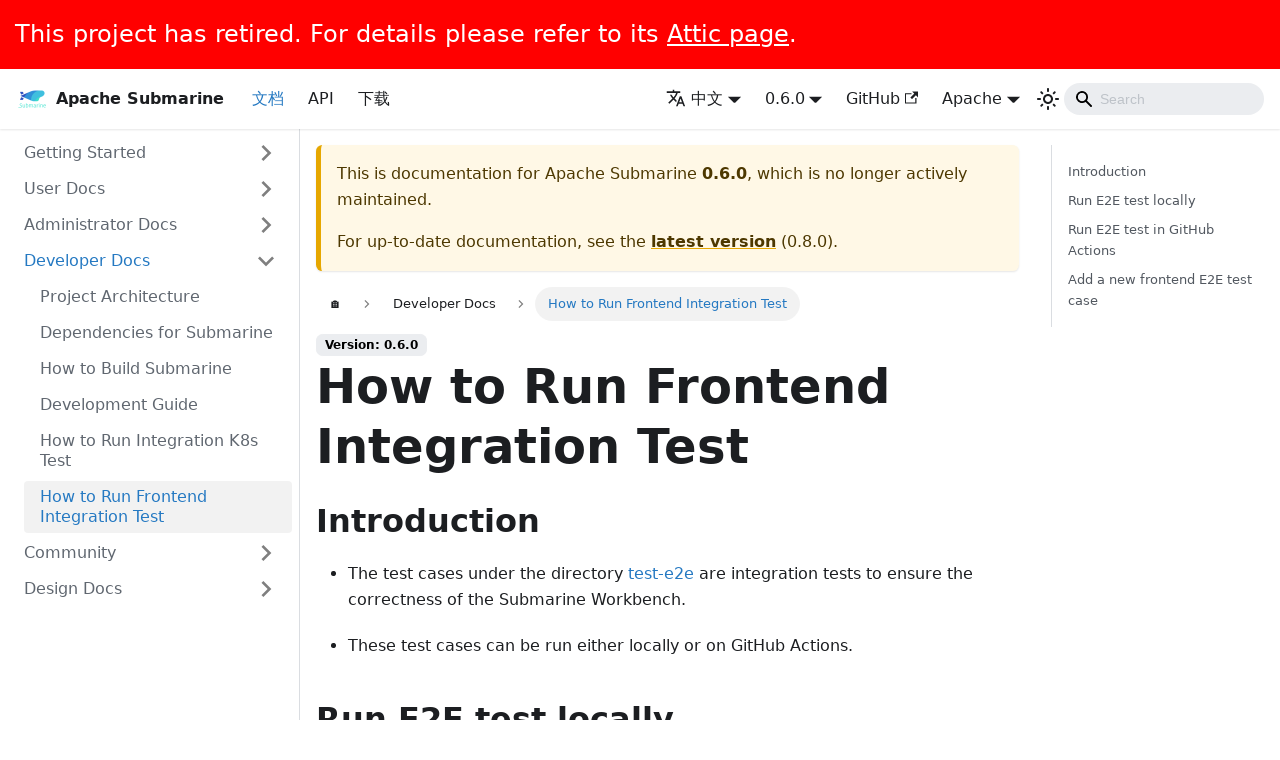

--- FILE ---
content_type: text/html
request_url: https://submarine.apache.org/zh-cn/docs/0.6.0/devDocs/IntegrationTestE2E/
body_size: 6471
content:
      <div style='font-size:x-large;padding:15px;color:white;background:red;z-index:99;'>
        This project has retired. For details please refer to its
        <a style='color:white;text-decoration:underline' href="https://attic.apache.org/projects/submarine.html">
        Attic page</a>.
      </div><!doctype html>
<html lang="zh-cn" dir="ltr" class="docs-wrapper docs-doc-page docs-version-0.6.0 plugin-docs plugin-id-default docs-doc-id-devDocs/IntegrationTestE2E">
<head>
<meta charset="UTF-8">
<meta name="viewport" content="width=device-width,initial-scale=1">
<meta name="generator" content="Docusaurus v2.0.0-beta.18">
<title data-rh="true">How to Run Frontend Integration Test | Apache Submarine</title><meta data-rh="true" name="twitter:card" content="summary_large_image"><meta data-rh="true" property="og:url" content="https://submarine.apache.org//zh-cn/docs/0.6.0/devDocs/IntegrationTestE2E"><meta data-rh="true" name="docusaurus_locale" content="zh-cn"><meta data-rh="true" name="docsearch:language" content="zh-cn"><meta data-rh="true" name="docusaurus_version" content="0.6.0"><meta data-rh="true" name="docusaurus_tag" content="docs-default-0.6.0"><meta data-rh="true" name="docsearch:version" content="0.6.0"><meta data-rh="true" name="docsearch:docusaurus_tag" content="docs-default-0.6.0"><meta data-rh="true" property="og:title" content="How to Run Frontend Integration Test | Apache Submarine"><meta data-rh="true" name="description" content="&lt;!---"><meta data-rh="true" property="og:description" content="&lt;!---"><link data-rh="true" rel="icon" href="/zh-cn/img/submarine.ico"><link data-rh="true" rel="canonical" href="https://submarine.apache.org//zh-cn/docs/0.6.0/devDocs/IntegrationTestE2E"><link data-rh="true" rel="alternate" href="https://submarine.apache.org//docs/0.6.0/devDocs/IntegrationTestE2E" hreflang="en"><link data-rh="true" rel="alternate" href="https://submarine.apache.org//zh-cn/docs/0.6.0/devDocs/IntegrationTestE2E" hreflang="zh-cn"><link data-rh="true" rel="alternate" href="https://submarine.apache.org//docs/0.6.0/devDocs/IntegrationTestE2E" hreflang="x-default"><link rel="stylesheet" href="/zh-cn/assets/css/styles.80258812.css">
<link rel="preload" href="/zh-cn/assets/js/runtime~main.aaa6cb63.js" as="script">
<link rel="preload" href="/zh-cn/assets/js/main.54762d30.js" as="script">
</head>
<body class="navigation-with-keyboard">
<script>!function(){function t(t){document.documentElement.setAttribute("data-theme",t)}var e=function(){var t=null;try{t=localStorage.getItem("theme")}catch(t){}return t}();t(null!==e?e:"light")}()</script><div id="__docusaurus">
<div role="region"><a href="#" class="skipToContent_ZgBM">Skip to main content</a></div><nav class="navbar navbar--fixed-top"><div class="navbar__inner"><div class="navbar__items"><button aria-label="Navigation bar toggle" class="navbar__toggle clean-btn" type="button" tabindex="0"><svg width="30" height="30" viewBox="0 0 30 30" aria-hidden="true"><path stroke="currentColor" stroke-linecap="round" stroke-miterlimit="10" stroke-width="2" d="M4 7h22M4 15h22M4 23h22"></path></svg></button><a class="navbar__brand" href="/zh-cn/"><div class="navbar__logo"><img src="/zh-cn/img/icons/128.png" alt="Apache Submarine Site Logo" class="themedImage_W2Cr themedImage--light_TfLj"><img src="/zh-cn/img/icons/128.png" alt="Apache Submarine Site Logo" class="themedImage_W2Cr themedImage--dark_oUvU"></div><b class="navbar__title">Apache Submarine</b></a><a class="navbar__item navbar__link navbar__link--active" href="/zh-cn/docs/0.6.0/gettingStarted/quickstart">文档</a><a class="navbar__item navbar__link" href="/zh-cn/docs/0.6.0/api/environment">API</a><a class="navbar__item navbar__link" href="/zh-cn/docs/0.6.0/download">下载</a></div><div class="navbar__items navbar__items--right"><div class="navbar__item dropdown dropdown--hoverable dropdown--right"><a href="#" aria-haspopup="true" aria-expanded="false" role="button" class="navbar__link"><span><svg viewBox="0 0 24 24" width="20" height="20" aria-hidden="true" class="iconLanguage_dNtB"><path fill="currentColor" d="M12.87 15.07l-2.54-2.51.03-.03c1.74-1.94 2.98-4.17 3.71-6.53H17V4h-7V2H8v2H1v1.99h11.17C11.5 7.92 10.44 9.75 9 11.35 8.07 10.32 7.3 9.19 6.69 8h-2c.73 1.63 1.73 3.17 2.98 4.56l-5.09 5.02L4 19l5-5 3.11 3.11.76-2.04zM18.5 10h-2L12 22h2l1.12-3h4.75L21 22h2l-4.5-12zm-2.62 7l1.62-4.33L19.12 17h-3.24z"></path></svg><span>中文</span></span></a><ul class="dropdown__menu"><li><a href="/docs/0.6.0/devDocs/IntegrationTestE2E" target="_self" rel="noopener noreferrer" class="dropdown__link">English</a></li><li><a href="/zh-cn/docs/0.6.0/devDocs/IntegrationTestE2E" target="_self" rel="noopener noreferrer" class="dropdown__link dropdown__link--active">中文</a></li></ul></div><div class="navbar__item dropdown dropdown--hoverable dropdown--right"><a class="navbar__link" aria-haspopup="true" aria-expanded="false" role="button" href="/zh-cn/docs/0.6.0/gettingStarted/quickstart">0.6.0</a><ul class="dropdown__menu"><li><a class="dropdown__link" href="/zh-cn/docs/next/devDocs/IntegrationTestE2E">master 🏃</a></li><li><a class="dropdown__link" href="/zh-cn/docs/devDocs/IntegrationTestE2E">0.8.0</a></li><li><a class="dropdown__link" href="/zh-cn/docs/0.7.0/devDocs/IntegrationTestE2E">0.7.0</a></li><li><a aria-current="page" class="dropdown__link dropdown__link--active" href="/zh-cn/docs/0.6.0/devDocs/IntegrationTestE2E">0.6.0</a></li><li><a class="dropdown__link" href="/zh-cn/versions">All versions</a></li></ul></div><a href="https://github.com/apache/submarine" target="_blank" rel="noopener noreferrer" class="navbar__item navbar__link">GitHub<svg width="13.5" height="13.5" aria-hidden="true" viewBox="0 0 24 24" class="iconExternalLink_I5OW"><path fill="currentColor" d="M21 13v10h-21v-19h12v2h-10v15h17v-8h2zm3-12h-10.988l4.035 4-6.977 7.07 2.828 2.828 6.977-7.07 4.125 4.172v-11z"></path></svg></a><div class="navbar__item dropdown dropdown--hoverable dropdown--right"><a href="#" aria-haspopup="true" aria-expanded="false" role="button" class="navbar__link">Apache</a><ul class="dropdown__menu"><li><a href="https://www.apache.org/foundation/how-it-works.html" target="_blank" rel="noopener noreferrer" class="dropdown__link">Apache 软件基金会<svg width="12" height="12" aria-hidden="true" viewBox="0 0 24 24" class="iconExternalLink_I5OW"><path fill="currentColor" d="M21 13v10h-21v-19h12v2h-10v15h17v-8h2zm3-12h-10.988l4.035 4-6.977 7.07 2.828 2.828 6.977-7.07 4.125 4.172v-11z"></path></svg></a></li><li><a href="https://www.apache.org/events/current-event" target="_blank" rel="noopener noreferrer" class="dropdown__link">Events<svg width="12" height="12" aria-hidden="true" viewBox="0 0 24 24" class="iconExternalLink_I5OW"><path fill="currentColor" d="M21 13v10h-21v-19h12v2h-10v15h17v-8h2zm3-12h-10.988l4.035 4-6.977 7.07 2.828 2.828 6.977-7.07 4.125 4.172v-11z"></path></svg></a></li><li><a href="https://www.apache.org/licenses/" target="_blank" rel="noopener noreferrer" class="dropdown__link">Apache 授权<svg width="12" height="12" aria-hidden="true" viewBox="0 0 24 24" class="iconExternalLink_I5OW"><path fill="currentColor" d="M21 13v10h-21v-19h12v2h-10v15h17v-8h2zm3-12h-10.988l4.035 4-6.977 7.07 2.828 2.828 6.977-7.07 4.125 4.172v-11z"></path></svg></a></li><li><a href="https://www.apache.org/foundation/thanks.html" target="_blank" rel="noopener noreferrer" class="dropdown__link">感谢<svg width="12" height="12" aria-hidden="true" viewBox="0 0 24 24" class="iconExternalLink_I5OW"><path fill="currentColor" d="M21 13v10h-21v-19h12v2h-10v15h17v-8h2zm3-12h-10.988l4.035 4-6.977 7.07 2.828 2.828 6.977-7.07 4.125 4.172v-11z"></path></svg></a></li><li><a href="https://www.apache.org/security/" target="_blank" rel="noopener noreferrer" class="dropdown__link">安全<svg width="12" height="12" aria-hidden="true" viewBox="0 0 24 24" class="iconExternalLink_I5OW"><path fill="currentColor" d="M21 13v10h-21v-19h12v2h-10v15h17v-8h2zm3-12h-10.988l4.035 4-6.977 7.07 2.828 2.828 6.977-7.07 4.125 4.172v-11z"></path></svg></a></li><li><a href="https://www.apache.org/foundation/sponsorship.html" target="_blank" rel="noopener noreferrer" class="dropdown__link">赞助<svg width="12" height="12" aria-hidden="true" viewBox="0 0 24 24" class="iconExternalLink_I5OW"><path fill="currentColor" d="M21 13v10h-21v-19h12v2h-10v15h17v-8h2zm3-12h-10.988l4.035 4-6.977 7.07 2.828 2.828 6.977-7.07 4.125 4.172v-11z"></path></svg></a></li></ul></div><div class="toggle_S7eR colorModeToggle_vKtC"><button class="clean-btn toggleButton_rCf9 toggleButtonDisabled_Pu9x" type="button" disabled="" title="Switch between dark and light mode (currently light mode)" aria-label="Switch between dark and light mode (currently light mode)"><svg viewBox="0 0 24 24" width="24" height="24" class="lightToggleIcon_v35p"><path fill="currentColor" d="M12,9c1.65,0,3,1.35,3,3s-1.35,3-3,3s-3-1.35-3-3S10.35,9,12,9 M12,7c-2.76,0-5,2.24-5,5s2.24,5,5,5s5-2.24,5-5 S14.76,7,12,7L12,7z M2,13l2,0c0.55,0,1-0.45,1-1s-0.45-1-1-1l-2,0c-0.55,0-1,0.45-1,1S1.45,13,2,13z M20,13l2,0c0.55,0,1-0.45,1-1 s-0.45-1-1-1l-2,0c-0.55,0-1,0.45-1,1S19.45,13,20,13z M11,2v2c0,0.55,0.45,1,1,1s1-0.45,1-1V2c0-0.55-0.45-1-1-1S11,1.45,11,2z M11,20v2c0,0.55,0.45,1,1,1s1-0.45,1-1v-2c0-0.55-0.45-1-1-1C11.45,19,11,19.45,11,20z M5.99,4.58c-0.39-0.39-1.03-0.39-1.41,0 c-0.39,0.39-0.39,1.03,0,1.41l1.06,1.06c0.39,0.39,1.03,0.39,1.41,0s0.39-1.03,0-1.41L5.99,4.58z M18.36,16.95 c-0.39-0.39-1.03-0.39-1.41,0c-0.39,0.39-0.39,1.03,0,1.41l1.06,1.06c0.39,0.39,1.03,0.39,1.41,0c0.39-0.39,0.39-1.03,0-1.41 L18.36,16.95z M19.42,5.99c0.39-0.39,0.39-1.03,0-1.41c-0.39-0.39-1.03-0.39-1.41,0l-1.06,1.06c-0.39,0.39-0.39,1.03,0,1.41 s1.03,0.39,1.41,0L19.42,5.99z M7.05,18.36c0.39-0.39,0.39-1.03,0-1.41c-0.39-0.39-1.03-0.39-1.41,0l-1.06,1.06 c-0.39,0.39-0.39,1.03,0,1.41s1.03,0.39,1.41,0L7.05,18.36z"></path></svg><svg viewBox="0 0 24 24" width="24" height="24" class="darkToggleIcon_nQuB"><path fill="currentColor" d="M9.37,5.51C9.19,6.15,9.1,6.82,9.1,7.5c0,4.08,3.32,7.4,7.4,7.4c0.68,0,1.35-0.09,1.99-0.27C17.45,17.19,14.93,19,12,19 c-3.86,0-7-3.14-7-7C5,9.07,6.81,6.55,9.37,5.51z M12,3c-4.97,0-9,4.03-9,9s4.03,9,9,9s9-4.03,9-9c0-0.46-0.04-0.92-0.1-1.36 c-0.98,1.37-2.58,2.26-4.4,2.26c-2.98,0-5.4-2.42-5.4-5.4c0-1.81,0.89-3.42,2.26-4.4C12.92,3.04,12.46,3,12,3L12,3z"></path></svg></button></div><div class="navbar__search"><span aria-label="expand searchbar" role="button" class="search-icon" tabindex="0"></span><input type="search" id="search_input_react" placeholder="Search" aria-label="Search" class="navbar__search-input search-bar"></div></div></div><div role="presentation" class="navbar-sidebar__backdrop"></div></nav><div class="main-wrapper"><div class="docPage_P2Lg"><button aria-label="Scroll back to top" class="clean-btn theme-back-to-top-button backToTopButton_RiI4" type="button"></button><aside class="theme-doc-sidebar-container docSidebarContainer_rKC_"><div class="sidebar_RiAD"><nav class="menu thin-scrollbar menu_izAj"><ul class="theme-doc-sidebar-menu menu__list"><li class="theme-doc-sidebar-item-category theme-doc-sidebar-item-category-level-1 menu__list-item menu__list-item--collapsed"><div class="menu__list-item-collapsible"><a class="menu__link menu__link--sublist menu__link--sublist-caret" aria-expanded="false" href="/zh-cn/docs/0.6.0/gettingStarted/quickstart">Getting Started</a></div></li><li class="theme-doc-sidebar-item-category theme-doc-sidebar-item-category-level-1 menu__list-item menu__list-item--collapsed"><div class="menu__list-item-collapsible"><a class="menu__link menu__link--sublist menu__link--sublist-caret" aria-expanded="false" href="/zh-cn/docs/0.6.0/userDocs/api/experiment">User Docs</a></div></li><li class="theme-doc-sidebar-item-category theme-doc-sidebar-item-category-level-1 menu__list-item menu__list-item--collapsed"><div class="menu__list-item-collapsible"><a class="menu__link menu__link--sublist menu__link--sublist-caret" aria-expanded="false" href="/zh-cn/docs/0.6.0/adminDocs/yarn/">Administrator Docs</a></div></li><li class="theme-doc-sidebar-item-category theme-doc-sidebar-item-category-level-1 menu__list-item"><div class="menu__list-item-collapsible"><a class="menu__link menu__link--sublist menu__link--sublist-caret menu__link--active" aria-expanded="true" href="/zh-cn/docs/0.6.0/devDocs/">Developer Docs</a></div><ul style="display:block;overflow:visible;height:auto" class="menu__list"><li class="theme-doc-sidebar-item-link theme-doc-sidebar-item-link-level-2 menu__list-item"><a class="menu__link" tabindex="0" href="/zh-cn/docs/0.6.0/devDocs/">Project Architecture</a></li><li class="theme-doc-sidebar-item-link theme-doc-sidebar-item-link-level-2 menu__list-item"><a class="menu__link" tabindex="0" href="/zh-cn/docs/0.6.0/devDocs/Dependencies">Dependencies for Submarine</a></li><li class="theme-doc-sidebar-item-link theme-doc-sidebar-item-link-level-2 menu__list-item"><a class="menu__link" tabindex="0" href="/zh-cn/docs/0.6.0/devDocs/BuildFromCode">How to Build Submarine</a></li><li class="theme-doc-sidebar-item-link theme-doc-sidebar-item-link-level-2 menu__list-item"><a class="menu__link" tabindex="0" href="/zh-cn/docs/0.6.0/devDocs/Development">Development Guide</a></li><li class="theme-doc-sidebar-item-link theme-doc-sidebar-item-link-level-2 menu__list-item"><a class="menu__link" tabindex="0" href="/zh-cn/docs/0.6.0/devDocs/IntegrationTestK8s">How to Run Integration K8s Test</a></li><li class="theme-doc-sidebar-item-link theme-doc-sidebar-item-link-level-2 menu__list-item"><a class="menu__link menu__link--active" aria-current="page" tabindex="0" href="/zh-cn/docs/0.6.0/devDocs/IntegrationTestE2E">How to Run Frontend Integration Test</a></li></ul></li><li class="theme-doc-sidebar-item-category theme-doc-sidebar-item-category-level-1 menu__list-item menu__list-item--collapsed"><div class="menu__list-item-collapsible"><a class="menu__link menu__link--sublist menu__link--sublist-caret" aria-expanded="false" href="/zh-cn/docs/0.6.0/community/">Community</a></div></li><li class="theme-doc-sidebar-item-category theme-doc-sidebar-item-category-level-1 menu__list-item menu__list-item--collapsed"><div class="menu__list-item-collapsible"><a class="menu__link menu__link--sublist menu__link--sublist-caret" aria-expanded="false" href="/zh-cn/docs/0.6.0/designDocs/architecture-and-requirements">Design Docs</a></div></li></ul></nav></div></aside><main class="docMainContainer_TCnq"><div class="container padding-top--md padding-bottom--lg"><div class="row"><div class="col docItemCol_DM6M"><div class="theme-doc-version-banner alert alert--warning margin-bottom--md" role="alert"><div>This is documentation for <!-- -->Apache Submarine<!-- --> <b>0.6.0</b>, which is no longer actively maintained.</div><div class="margin-top--md">For up-to-date documentation, see the <b><a href="/zh-cn/docs/devDocs/IntegrationTestE2E">latest version</a></b> (<!-- -->0.8.0<!-- -->).</div></div><div class="docItemContainer_vinB"><article><nav class="theme-doc-breadcrumbs breadcrumbsContainer_Xlws" aria-label="breadcrumbs"><ul class="breadcrumbs" itemscope="" itemtype="https://schema.org/BreadcrumbList"><li class="breadcrumbs__item"><a class="breadcrumbs__link" href="/zh-cn/">🏠</a></li><li itemscope="" itemprop="itemListElement" itemtype="https://schema.org/ListItem" class="breadcrumbs__item"><span class="breadcrumbs__link" itemprop="item name">Developer Docs</span><meta itemprop="position" content="1"></li><li itemscope="" itemprop="itemListElement" itemtype="https://schema.org/ListItem" class="breadcrumbs__item breadcrumbs__item--active"><span class="breadcrumbs__link" itemprop="item name">How to Run Frontend Integration Test</span><meta itemprop="position" content="2"></li></ul></nav><span class="theme-doc-version-badge badge badge--secondary">Version: 0.6.0</span><div class="tocCollapsible_jdIR theme-doc-toc-mobile tocMobile_TmEX"><button type="button" class="clean-btn tocCollapsibleButton_Fzxq">On this page</button></div><div class="theme-doc-markdown markdown"><header><h1>How to Run Frontend Integration Test</h1></header><h2 class="anchor anchorWithStickyNavbar_mojV" id="introduction">Introduction<a class="hash-link" href="#introduction" title="Direct link to heading">​</a></h2><ul><li><p>The test cases under the directory <a href="https://github.com/apache/submarine/tree/master/submarine-test/test-e2e/src/test/java/org/apache/submarine/integration" target="_blank" rel="noopener noreferrer">test-e2e</a> are integration tests to ensure the correctness of the Submarine Workbench.</p></li><li><p>These test cases can be run either locally or on GitHub Actions.</p></li></ul><h2 class="anchor anchorWithStickyNavbar_mojV" id="run-e2e-test-locally">Run E2E test locally<a class="hash-link" href="#run-e2e-test-locally" title="Direct link to heading">​</a></h2><ol><li><p>Ensure you have setup the submarine locally. If not, you can refer to <code>Submarine Local Deployment</code>.</p></li><li><p>Forward port</p><div class="codeBlockContainer_I0IT language-bash theme-code-block"><div class="codeBlockContent_wNvx" style="color:#bfc7d5;background-color:#292d3e"><pre tabindex="0" class="prism-code language-bash codeBlock_jd64 thin-scrollbar"><code class="codeBlockLines_mRuA"><span class="token-line" style="color:#bfc7d5"><span class="token plain">kubectl port-forward --address </span><span class="token number" style="color:rgb(247, 140, 108)">0.0</span><span class="token plain">.0.0 service/submarine-traefik </span><span class="token number" style="color:rgb(247, 140, 108)">32080</span><span class="token plain">:80</span><br></span></code></pre><button type="button" aria-label="Copy code to clipboard" title="Copy" class="copyButton_eDfN clean-btn"><span class="copyButtonIcons_W9eQ" aria-hidden="true"><svg class="copyButtonIcon_XEyF" viewBox="0 0 24 24"><path d="M19,21H8V7H19M19,5H8A2,2 0 0,0 6,7V21A2,2 0 0,0 8,23H19A2,2 0 0,0 21,21V7A2,2 0 0,0 19,5M16,1H4A2,2 0 0,0 2,3V17H4V3H16V1Z"></path></svg><svg class="copyButtonSuccessIcon_i9w9" viewBox="0 0 24 24"><path d="M21,7L9,19L3.5,13.5L4.91,12.09L9,16.17L19.59,5.59L21,7Z"></path></svg></span></button></div></div></li><li><p>Modify run_frontend_e2e.sh</p><p> You need to modify the port and the URL in this script to where you run the workbench on.</p><blockquote><p>Example:
If your Submarine workbench is running on 127.0.0.1:4200, you should modify the <strong>WORKBENCH_PORT</strong> to 4200.</p></blockquote><div class="codeBlockContainer_I0IT language-bash theme-code-block"><div class="codeBlockContent_wNvx" style="color:#bfc7d5;background-color:#292d3e"><pre tabindex="0" class="prism-code language-bash codeBlock_jd64 thin-scrollbar"><code class="codeBlockLines_mRuA"><span class="token-line" style="color:#bfc7d5"><span class="token comment" style="color:rgb(105, 112, 152);font-style:italic"># at submarine-test/test_e2e/run_frontend_e2e.sh</span><span class="token plain"></span><br></span><span class="token-line" style="color:#bfc7d5"><span class="token plain"></span><span class="token punctuation" style="color:rgb(199, 146, 234)">..</span><span class="token plain">.</span><br></span><span class="token-line" style="color:#bfc7d5"><span class="token plain"></span><span class="token comment" style="color:rgb(105, 112, 152);font-style:italic"># ======= Modifiable Variables ======= #</span><span class="token plain"></span><br></span><span class="token-line" style="color:#bfc7d5"><span class="token plain"> </span><span class="token comment" style="color:rgb(105, 112, 152);font-style:italic"># Note: URL must start with &quot;http&quot; </span><span class="token plain"></span><br></span><span class="token-line" style="color:#bfc7d5"><span class="token plain"> </span><span class="token comment" style="color:rgb(105, 112, 152);font-style:italic"># (Ref: https://www.selenium.dev/selenium/docs/api/java/org/openqa/selenium/WebDriver.html#get(java.lang.String))</span><span class="token plain"></span><br></span><span class="token-line" style="color:#bfc7d5"><span class="token plain"> </span><span class="token assign-left variable" style="color:rgb(191, 199, 213)">WORKBENCH_PORT</span><span class="token operator" style="color:rgb(137, 221, 255)">=</span><span class="token number" style="color:rgb(247, 140, 108)">8080</span><span class="token plain"> </span><span class="token comment" style="color:rgb(105, 112, 152);font-style:italic">#&lt;= modify this</span><span class="token plain"></span><br></span><span class="token-line" style="color:#bfc7d5"><span class="token plain"> </span><span class="token assign-left variable" style="color:rgb(191, 199, 213)">URL</span><span class="token operator" style="color:rgb(137, 221, 255)">=</span><span class="token string" style="color:rgb(195, 232, 141)">&quot;http://127.0.0.1&quot;</span><span class="token plain"> </span><span class="token comment" style="color:rgb(105, 112, 152);font-style:italic">#&lt;=modify this</span><span class="token plain"></span><br></span><span class="token-line" style="color:#bfc7d5"><span class="token plain"> </span><span class="token comment" style="color:rgb(105, 112, 152);font-style:italic"># ==================================== #</span><span class="token plain"></span><br></span><span class="token-line" style="color:#bfc7d5"><span class="token plain"> </span><span class="token punctuation" style="color:rgb(199, 146, 234)">..</span><span class="token plain">.</span><br></span></code></pre><button type="button" aria-label="Copy code to clipboard" title="Copy" class="copyButton_eDfN clean-btn"><span class="copyButtonIcons_W9eQ" aria-hidden="true"><svg class="copyButtonIcon_XEyF" viewBox="0 0 24 24"><path d="M19,21H8V7H19M19,5H8A2,2 0 0,0 6,7V21A2,2 0 0,0 8,23H19A2,2 0 0,0 21,21V7A2,2 0 0,0 19,5M16,1H4A2,2 0 0,0 2,3V17H4V3H16V1Z"></path></svg><svg class="copyButtonSuccessIcon_i9w9" viewBox="0 0 24 24"><path d="M21,7L9,19L3.5,13.5L4.91,12.09L9,16.17L19.59,5.59L21,7Z"></path></svg></span></button></div></div></li><li><p>Run run_frontend_e2e.sh (Run a specific test case)</p><p>This script will check whether the port can be accessed or not, and run the test case.</p><div class="codeBlockContainer_I0IT language-bash theme-code-block"><div class="codeBlockContent_wNvx" style="color:#bfc7d5;background-color:#292d3e"><pre tabindex="0" class="prism-code language-bash codeBlock_jd64 thin-scrollbar"><code class="codeBlockLines_mRuA"><span class="token-line" style="color:#bfc7d5"><span class="token comment" style="color:rgb(105, 112, 152);font-style:italic"># at submarine-test/test_e2e</span><span class="token plain"></span><br></span><span class="token-line" style="color:#bfc7d5"><span class="token plain">./run_fronted_e2e.sh </span><span class="token variable" style="color:rgb(191, 199, 213)">${TESTCASE}</span><span class="token plain"></span><br></span><span class="token-line" style="color:#bfc7d5"><span class="token plain"></span><span class="token comment" style="color:rgb(105, 112, 152);font-style:italic"># TESTCASE is the IT you want to run, ex: loginIT, experimentIT...</span><br></span></code></pre><button type="button" aria-label="Copy code to clipboard" title="Copy" class="copyButton_eDfN clean-btn"><span class="copyButtonIcons_W9eQ" aria-hidden="true"><svg class="copyButtonIcon_XEyF" viewBox="0 0 24 24"><path d="M19,21H8V7H19M19,5H8A2,2 0 0,0 6,7V21A2,2 0 0,0 8,23H19A2,2 0 0,0 21,21V7A2,2 0 0,0 19,5M16,1H4A2,2 0 0,0 2,3V17H4V3H16V1Z"></path></svg><svg class="copyButtonSuccessIcon_i9w9" viewBox="0 0 24 24"><path d="M21,7L9,19L3.5,13.5L4.91,12.09L9,16.17L19.59,5.59L21,7Z"></path></svg></span></button></div></div></li><li><p>Run all test cases</p></li></ol><ul><li><p>Following commands will compile all files and run all files ending with &quot;IT&quot; in the <a href="https://github.com/apache/submarine/tree/master/submarine-test/test-e2e/src/test/java/org/apache/submarine/integration" target="_blank" rel="noopener noreferrer">directory</a>.</p><div class="codeBlockContainer_I0IT language-bash theme-code-block"><div class="codeBlockContent_wNvx" style="color:#bfc7d5;background-color:#292d3e"><pre tabindex="0" class="prism-code language-bash codeBlock_jd64 thin-scrollbar"><code class="codeBlockLines_mRuA"><span class="token-line" style="color:#bfc7d5"><span class="token comment" style="color:rgb(105, 112, 152);font-style:italic"># Make sure the Submarine workbench is running on 127.0.0.1:8080</span><span class="token plain"></span><br></span><span class="token-line" style="color:#bfc7d5"><span class="token plain"></span><span class="token builtin class-name" style="color:rgb(255, 203, 107)">cd</span><span class="token plain"> submarine/submarine-test/test-e2e</span><br></span><span class="token-line" style="color:#bfc7d5"><span class="token plain"></span><span class="token comment" style="color:rgb(105, 112, 152);font-style:italic"># Method 1: </span><span class="token plain"></span><br></span><span class="token-line" style="color:#bfc7d5"><span class="token plain">mvn verify</span><br></span><span class="token-line" style="color:#bfc7d5"><span class="token plain" style="display:inline-block"></span><br></span><span class="token-line" style="color:#bfc7d5"><span class="token plain"></span><span class="token comment" style="color:rgb(105, 112, 152);font-style:italic"># Method 2:</span><span class="token plain"></span><br></span><span class="token-line" style="color:#bfc7d5"><span class="token plain">mvn clean </span><span class="token function" style="color:rgb(130, 170, 255)">install</span><span class="token plain"> -U</span><br></span></code></pre><button type="button" aria-label="Copy code to clipboard" title="Copy" class="copyButton_eDfN clean-btn"><span class="copyButtonIcons_W9eQ" aria-hidden="true"><svg class="copyButtonIcon_XEyF" viewBox="0 0 24 24"><path d="M19,21H8V7H19M19,5H8A2,2 0 0,0 6,7V21A2,2 0 0,0 8,23H19A2,2 0 0,0 21,21V7A2,2 0 0,0 19,5M16,1H4A2,2 0 0,0 2,3V17H4V3H16V1Z"></path></svg><svg class="copyButtonSuccessIcon_i9w9" viewBox="0 0 24 24"><path d="M21,7L9,19L3.5,13.5L4.91,12.09L9,16.17L19.59,5.59L21,7Z"></path></svg></span></button></div></div></li></ul><h2 class="anchor anchorWithStickyNavbar_mojV" id="run-e2e-test-in-github-actions">Run E2E test in GitHub Actions<a class="hash-link" href="#run-e2e-test-in-github-actions" title="Direct link to heading">​</a></h2><ul><li>Each time a commit is pushed, GitHub Actions will be triggered automatically.</li></ul><h2 class="anchor anchorWithStickyNavbar_mojV" id="add-a-new-frontend-e2e-test-case">Add a new frontend E2E test case<a class="hash-link" href="#add-a-new-frontend-e2e-test-case" title="Direct link to heading">​</a></h2><ul><li><strong>WARNING</strong><ul><li>You <strong>MUST</strong> read the <a href="https://www.selenium.dev/documentation/en/webdriver/waits/" target="_blank" rel="noopener noreferrer">document</a> carefully, and understand the difference between <strong>explicit wait</strong>, <strong>implicit wait</strong>, and <strong>fluent wait</strong>.</li><li><strong>Do not mix implicit and explicit waits.</strong> Doing so can cause unpredictable wait times.</li></ul></li><li>We define many useful functions in <a href="https://github.com/apache/submarine/blob/master/submarine-test/test-e2e/src/test/java/org/apache/submarine/AbstractSubmarineIT.java" target="_blank" rel="noopener noreferrer">AbstractSubmarineIT.java</a>.</li></ul></div><footer class="theme-doc-footer docusaurus-mt-lg"><div class="theme-doc-footer-edit-meta-row row"><div class="col"><a href="https://github.com/apache/submarine/edit/master/website/versioned_docs/version-0.6.0/devDocs/IntegrationTestE2E.md" target="_blank" rel="noreferrer noopener" class="theme-edit-this-page"><svg fill="currentColor" height="20" width="20" viewBox="0 0 40 40" class="iconEdit_dcUD" aria-hidden="true"><g><path d="m34.5 11.7l-3 3.1-6.3-6.3 3.1-3q0.5-0.5 1.2-0.5t1.1 0.5l3.9 3.9q0.5 0.4 0.5 1.1t-0.5 1.2z m-29.5 17.1l18.4-18.5 6.3 6.3-18.4 18.4h-6.3v-6.2z"></path></g></svg>Edit this page</a></div><div class="col lastUpdated_foO9"></div></div></footer></article><nav class="pagination-nav docusaurus-mt-lg" aria-label="Docs pages navigation"><div class="pagination-nav__item"><a class="pagination-nav__link" href="/zh-cn/docs/0.6.0/devDocs/IntegrationTestK8s"><div class="pagination-nav__sublabel">Previous</div><div class="pagination-nav__label">How to Run Integration K8s Test</div></a></div><div class="pagination-nav__item pagination-nav__item--next"><a class="pagination-nav__link" href="/zh-cn/docs/0.6.0/community/"><div class="pagination-nav__sublabel">Next</div><div class="pagination-nav__label">Apache Submarine Community</div></a></div></nav></div></div><div class="col col--3"><div class="tableOfContents_cNA8 thin-scrollbar theme-doc-toc-desktop"><ul class="table-of-contents table-of-contents__left-border"><li><a href="#introduction" class="table-of-contents__link toc-highlight">Introduction</a></li><li><a href="#run-e2e-test-locally" class="table-of-contents__link toc-highlight">Run E2E test locally</a></li><li><a href="#run-e2e-test-in-github-actions" class="table-of-contents__link toc-highlight">Run E2E test in GitHub Actions</a></li><li><a href="#add-a-new-frontend-e2e-test-case" class="table-of-contents__link toc-highlight">Add a new frontend E2E test case</a></li></ul></div></div></div></div></main></div></div><footer class="footer footer--dark"><div class="container container-fluid"><div class="row footer__links"><div class="col footer__col"><div class="footer__title">文档</div><ul class="footer__items"><li class="footer__item"><a class="footer__link-item" href="/zh-cn/docs/gettingStarted/quickstart">入门教程</a></li><li class="footer__item"><a class="footer__link-item" href="/zh-cn/docs/api/environment">API 文档</a></li></ul></div><div class="col footer__col"><div class="footer__title">社区</div><ul class="footer__items"><li class="footer__item"><a href="https://stackoverflow.com/questions/tagged/apache-submarine" target="_blank" rel="noopener noreferrer" class="footer__link-item">Stack Overflow<svg width="13.5" height="13.5" aria-hidden="true" viewBox="0 0 24 24" class="iconExternalLink_I5OW"><path fill="currentColor" d="M21 13v10h-21v-19h12v2h-10v15h17v-8h2zm3-12h-10.988l4.035 4-6.977 7.07 2.828 2.828 6.977-7.07 4.125 4.172v-11z"></path></svg></a></li><li class="footer__item"><a href="https://s.apache.org/slack-invite" target="_blank" rel="noopener noreferrer" class="footer__link-item">Slack<svg width="13.5" height="13.5" aria-hidden="true" viewBox="0 0 24 24" class="iconExternalLink_I5OW"><path fill="currentColor" d="M21 13v10h-21v-19h12v2h-10v15h17v-8h2zm3-12h-10.988l4.035 4-6.977 7.07 2.828 2.828 6.977-7.07 4.125 4.172v-11z"></path></svg></a></li></ul></div><div class="col footer__col"><div class="footer__title">更多</div><ul class="footer__items"><li class="footer__item"><a href="https://medium.com/@apache.submarine" target="_blank" rel="noopener noreferrer" class="footer__link-item">博客</a></li><li class="footer__item"><a href="https://github.com/apache/submarine" target="_blank" rel="noopener noreferrer" class="footer__link-item">GitHub<svg width="13.5" height="13.5" aria-hidden="true" viewBox="0 0 24 24" class="iconExternalLink_I5OW"><path fill="currentColor" d="M21 13v10h-21v-19h12v2h-10v15h17v-8h2zm3-12h-10.988l4.035 4-6.977 7.07 2.828 2.828 6.977-7.07 4.125 4.172v-11z"></path></svg></a></li></ul></div></div><div class="footer__bottom text--center"><div class="margin-bottom--sm"><a href="https://www.apache.org/" target="_blank" rel="noopener noreferrer" class="footerLogoLink_gHmE"><img src="https://hadoop.apache.org/asf_logo_wide.png" alt="Apache Open Source Logo" class="themedImage_W2Cr themedImage--light_TfLj footer__logo"><img src="https://hadoop.apache.org/asf_logo_wide.png" alt="Apache Open Source Logo" class="themedImage_W2Cr themedImage--dark_oUvU footer__logo"></a></div><div class="footer__copyright">Apache Submarine, Submarine, Apache, the Apache feather logo, and the Apache Submarine project logo are
       either registered trademarks or trademarks of the Apache Software Foundation in the United States and other
        countries.<br> Copyright © 2023 Apache Submarine is Apache2 Licensed software.</div></div></div></footer></div>
<script src="/zh-cn/assets/js/runtime~main.aaa6cb63.js"></script>
<script src="/zh-cn/assets/js/main.54762d30.js"></script>
</body>
</html>

--- FILE ---
content_type: text/javascript
request_url: https://submarine.apache.org/zh-cn/assets/js/17896441.c8881392.js
body_size: 2058
content:
"use strict";(self.webpackChunkwebsite=self.webpackChunkwebsite||[]).push([[7918],{1033:function(e,t,a){a.r(t),a.d(t,{default:function(){return le}});var n=a(7294),l=a(6010),r=a(7462),s=a(5999),i=a(9960);function c(e){var t=e.permalink,a=e.title,l=e.subLabel;return n.createElement(i.Z,{className:"pagination-nav__link",to:t},l&&n.createElement("div",{className:"pagination-nav__sublabel"},l),n.createElement("div",{className:"pagination-nav__label"},a))}function o(e){var t=e.previous,a=e.next;return n.createElement("nav",{className:"pagination-nav docusaurus-mt-lg","aria-label":(0,s.I)({id:"theme.docs.paginator.navAriaLabel",message:"Docs pages navigation",description:"The ARIA label for the docs pagination"})},n.createElement("div",{className:"pagination-nav__item"},t&&n.createElement(c,(0,r.Z)({},t,{subLabel:n.createElement(s.Z,{id:"theme.docs.paginator.previous",description:"The label used to navigate to the previous doc"},"Previous")}))),n.createElement("div",{className:"pagination-nav__item pagination-nav__item--next"},a&&n.createElement(c,(0,r.Z)({},a,{subLabel:n.createElement(s.Z,{id:"theme.docs.paginator.next",description:"The label used to navigate to the next doc"},"Next")}))))}var d=a(2263),m=a(5551),u=a(5979);var v={unreleased:function(e){var t=e.siteTitle,a=e.versionMetadata;return n.createElement(s.Z,{id:"theme.docs.versions.unreleasedVersionLabel",description:"The label used to tell the user that he's browsing an unreleased doc version",values:{siteTitle:t,versionLabel:n.createElement("b",null,a.label)}},"This is unreleased documentation for {siteTitle} {versionLabel} version.")},unmaintained:function(e){var t=e.siteTitle,a=e.versionMetadata;return n.createElement(s.Z,{id:"theme.docs.versions.unmaintainedVersionLabel",description:"The label used to tell the user that he's browsing an unmaintained doc version",values:{siteTitle:t,versionLabel:n.createElement("b",null,a.label)}},"This is documentation for {siteTitle} {versionLabel}, which is no longer actively maintained.")}};function p(e){var t=v[e.versionMetadata.banner];return n.createElement(t,e)}function b(e){var t=e.versionLabel,a=e.to,l=e.onClick;return n.createElement(s.Z,{id:"theme.docs.versions.latestVersionSuggestionLabel",description:"The label used to tell the user to check the latest version",values:{versionLabel:t,latestVersionLink:n.createElement("b",null,n.createElement(i.Z,{to:a,onClick:l},n.createElement(s.Z,{id:"theme.docs.versions.latestVersionLinkLabel",description:"The label used for the latest version suggestion link label"},"latest version")))}},"For up-to-date documentation, see the {latestVersionLink} ({versionLabel}).")}function E(e){var t,a=e.className,r=e.versionMetadata,s=(0,d.Z)().siteConfig.title,i=(0,m.gA)({failfast:!0}).pluginId,c=(0,u.J)(i).savePreferredVersionName,o=(0,m.Jo)(i),v=o.latestDocSuggestion,E=o.latestVersionSuggestion,g=null!=v?v:(t=E).docs.find((function(e){return e.id===t.mainDocId}));return n.createElement("div",{className:(0,l.Z)(a,u.kM.docs.docVersionBanner,"alert alert--warning margin-bottom--md"),role:"alert"},n.createElement("div",null,n.createElement(p,{siteTitle:s,versionMetadata:r})),n.createElement("div",{className:"margin-top--md"},n.createElement(b,{versionLabel:E.label,to:g.path,onClick:function(){return c(E.name)}})))}function g(e){var t=e.className,a=(0,u.E6)();return a.banner?n.createElement(E,{className:t,versionMetadata:a}):null}function h(e){var t=e.className,a=(0,u.E6)();return a.badge?n.createElement("span",{className:(0,l.Z)(t,u.kM.docs.docVersionBadge,"badge badge--secondary")},n.createElement(s.Z,{id:"theme.docs.versionBadge.label",values:{versionLabel:a.label}},"Version: {versionLabel}")):null}function f(e){var t=e.lastUpdatedAt,a=e.formattedLastUpdatedAt;return n.createElement(s.Z,{id:"theme.lastUpdated.atDate",description:"The words used to describe on which date a page has been last updated",values:{date:n.createElement("b",null,n.createElement("time",{dateTime:new Date(1e3*t).toISOString()},a))}}," on {date}")}function N(e){var t=e.lastUpdatedBy;return n.createElement(s.Z,{id:"theme.lastUpdated.byUser",description:"The words used to describe by who the page has been last updated",values:{user:n.createElement("b",null,t)}}," by {user}")}function _(e){var t=e.lastUpdatedAt,a=e.formattedLastUpdatedAt,l=e.lastUpdatedBy;return n.createElement("span",{className:u.kM.common.lastUpdated},n.createElement(s.Z,{id:"theme.lastUpdated.lastUpdatedAtBy",description:"The sentence used to display when a page has been last updated, and by who",values:{atDate:t&&a?n.createElement(f,{lastUpdatedAt:t,formattedLastUpdatedAt:a}):"",byUser:l?n.createElement(N,{lastUpdatedBy:l}):""}},"Last updated{atDate}{byUser}"),!1)}var Z=a(3366),L="iconEdit_dcUD",k=["className"];function U(e){var t=e.className,a=(0,Z.Z)(e,k);return n.createElement("svg",(0,r.Z)({fill:"currentColor",height:"20",width:"20",viewBox:"0 0 40 40",className:(0,l.Z)(L,t),"aria-hidden":"true"},a),n.createElement("g",null,n.createElement("path",{d:"m34.5 11.7l-3 3.1-6.3-6.3 3.1-3q0.5-0.5 1.2-0.5t1.1 0.5l3.9 3.9q0.5 0.4 0.5 1.1t-0.5 1.2z m-29.5 17.1l18.4-18.5 6.3 6.3-18.4 18.4h-6.3v-6.2z"})))}function T(e){var t=e.editUrl;return n.createElement("a",{href:t,target:"_blank",rel:"noreferrer noopener",className:u.kM.common.editThisPage},n.createElement(U,null),n.createElement(s.Z,{id:"theme.common.editThisPage",description:"The link label to edit the current page"},"Edit this page"))}var w="tag_hD8n",y="tagRegular_D6E_",M="tagWithCount_i0QQ";function C(e){var t=e.permalink,a=e.name,r=e.count;return n.createElement(i.Z,{href:t,className:(0,l.Z)(w,r?M:y)},a,r&&n.createElement("span",null,r))}var A="tags_XVD_",x="tag_JSN8";function B(e){var t=e.tags;return n.createElement(n.Fragment,null,n.createElement("b",null,n.createElement(s.Z,{id:"theme.tags.tagsListLabel",description:"The label alongside a tag list"},"Tags:")),n.createElement("ul",{className:(0,l.Z)(A,"padding--none","margin-left--sm")},t.map((function(e){var t=e.label,a=e.permalink;return n.createElement("li",{key:a,className:x},n.createElement(C,{name:t,permalink:a}))}))))}var D="lastUpdated_foO9";function I(e){return n.createElement("div",{className:(0,l.Z)(u.kM.docs.docFooterTagsRow,"row margin-bottom--sm")},n.createElement("div",{className:"col"},n.createElement(B,e)))}function V(e){var t=e.editUrl,a=e.lastUpdatedAt,r=e.lastUpdatedBy,s=e.formattedLastUpdatedAt;return n.createElement("div",{className:(0,l.Z)(u.kM.docs.docFooterEditMetaRow,"row")},n.createElement("div",{className:"col"},t&&n.createElement(T,{editUrl:t})),n.createElement("div",{className:(0,l.Z)("col",D)},(a||r)&&n.createElement(_,{lastUpdatedAt:a,formattedLastUpdatedAt:s,lastUpdatedBy:r})))}function P(e){var t=e.content.metadata,a=t.editUrl,r=t.lastUpdatedAt,s=t.formattedLastUpdatedAt,i=t.lastUpdatedBy,c=t.tags,o=c.length>0,d=!!(a||r||i);return o||d?n.createElement("footer",{className:(0,l.Z)(u.kM.docs.docFooter,"docusaurus-mt-lg")},o&&n.createElement(I,{tags:c}),d&&n.createElement(V,{editUrl:a,lastUpdatedAt:r,lastUpdatedBy:i,formattedLastUpdatedAt:s})):null}var S=a(1575),F="tocCollapsible_jdIR",H="tocCollapsibleButton_Fzxq",R="tocCollapsibleContent_MpvI",z="tocCollapsibleExpanded_laf4",O=a(5002);function q(e){var t=e.toc,a=e.className,r=e.minHeadingLevel,i=e.maxHeadingLevel,c=(0,u.uR)({initialState:!0}),o=c.collapsed,d=c.toggleCollapsed;return n.createElement("div",{className:(0,l.Z)(F,!o&&z,a)},n.createElement("button",{type:"button",className:(0,l.Z)("clean-btn",H),onClick:d},n.createElement(s.Z,{id:"theme.TOCCollapsible.toggleButtonLabel",description:"The label used by the button on the collapsible TOC component"},"On this page")),n.createElement(u.zF,{lazy:!0,className:R,collapsed:o},n.createElement(O.Z,{toc:t,minHeadingLevel:r,maxHeadingLevel:i})))}var J=a(9649),X="docItemContainer_vinB",Q="docItemCol_DM6M",j="tocMobile_TmEX",G={breadcrumbsContainer:"breadcrumbsContainer_Xlws"},W=a(4996);function K(e){var t=e.children,a=e.href,l="breadcrumbs__link";return a?n.createElement(i.Z,{className:l,href:a,itemProp:"item"},n.createElement("span",{itemProp:"name"},t)):n.createElement("span",{className:l,itemProp:"item name"},t)}function Y(e){var t=e.children,a=e.active,r=e.index;return n.createElement("li",{itemScope:!0,itemProp:"itemListElement",itemType:"https://schema.org/ListItem",className:(0,l.Z)("breadcrumbs__item",{"breadcrumbs__item--active":a})},t,n.createElement("meta",{itemProp:"position",content:String(r+1)}))}function $(){var e=(0,W.Z)("/");return n.createElement("li",{className:"breadcrumbs__item"},n.createElement(i.Z,{className:(0,l.Z)("breadcrumbs__link",G.breadcrumbsItemLink),href:e},"\ud83c\udfe0"))}function ee(){var e=(0,u.s1)(),t=(0,u.Ns)();return e?n.createElement("nav",{className:(0,l.Z)(u.kM.docs.docBreadcrumbs,G.breadcrumbsContainer),"aria-label":"breadcrumbs"},n.createElement("ul",{className:"breadcrumbs",itemScope:!0,itemType:"https://schema.org/BreadcrumbList"},t&&n.createElement($,null),e.map((function(t,a){return n.createElement(Y,{key:a,active:a===e.length-1,index:a},n.createElement(K,{href:a<e.length-1?t.href:void 0},t.label))})))):null}var te=a(7459);function ae(e){var t,a=e.content,l=a.metadata,r=a.frontMatter,s=a.assets,i=r.keywords,c=l.description,o=l.title,d=null!=(t=s.image)?t:r.image;return n.createElement(u.d,{title:o,description:c,keywords:i,image:d})}function ne(e){var t=e.content,a=t.metadata,r=t.frontMatter,s=r.hide_title,i=r.hide_table_of_contents,c=r.toc_min_heading_level,d=r.toc_max_heading_level,m=a.title,v=!s&&void 0===t.contentTitle,p=(0,u.iP)(),b=!i&&t.toc&&t.toc.length>0,E=b&&("desktop"===p||"ssr"===p);return n.createElement("div",{className:"row"},n.createElement("div",{className:(0,l.Z)("col",!i&&Q)},n.createElement(g,null),n.createElement("div",{className:X},n.createElement("article",null,n.createElement(ee,null),n.createElement(h,null),b&&n.createElement(q,{toc:t.toc,minHeadingLevel:c,maxHeadingLevel:d,className:(0,l.Z)(u.kM.docs.docTocMobile,j)}),n.createElement("div",{className:(0,l.Z)(u.kM.docs.docMarkdown,"markdown")},v&&n.createElement("header",null,n.createElement(J.Z,{as:"h1"},m)),n.createElement(te.Z,null,n.createElement(t,null))),n.createElement(P,e)),n.createElement(o,{previous:a.previous,next:a.next}))),E&&n.createElement("div",{className:"col col--3"},n.createElement(S.Z,{toc:t.toc,minHeadingLevel:c,maxHeadingLevel:d,className:u.kM.docs.docTocDesktop})))}function le(e){var t="docs-doc-id-"+e.content.metadata.unversionedId;return n.createElement(u.FG,{className:t},n.createElement(ae,e),n.createElement(ne,e))}}}]);

--- FILE ---
content_type: text/javascript
request_url: https://submarine.apache.org/zh-cn/assets/js/58f10d9f.69639d7c.js
body_size: 1059
content:
"use strict";(self.webpackChunkwebsite=self.webpackChunkwebsite||[]).push([[2493],{9005:function(e){e.exports=JSON.parse('{"pluginId":"default","version":"0.6.0","label":"0.6.0","banner":"unmaintained","badge":true,"className":"docs-version-0.6.0","isLast":false,"docsSidebars":{"docs":[{"type":"category","label":"Getting Started","items":[{"type":"link","label":"Quickstart","href":"/zh-cn/docs/0.6.0/gettingStarted/quickstart","docId":"gettingStarted/quickstart"},{"type":"link","label":"Jupyter Notebook","href":"/zh-cn/docs/0.6.0/gettingStarted/notebook","docId":"gettingStarted/notebook"}],"collapsed":true,"collapsible":true},{"type":"category","label":"User Docs","items":[{"type":"category","label":"API documentation","items":[{"type":"link","label":"Experiment REST API","href":"/zh-cn/docs/0.6.0/userDocs/api/experiment","docId":"userDocs/api/experiment"},{"type":"link","label":"Environment REST API","href":"/zh-cn/docs/0.6.0/userDocs/api/environment","docId":"userDocs/api/environment"},{"type":"link","label":"Experiment Template REST API","href":"/zh-cn/docs/0.6.0/userDocs/api/experiment-template","docId":"userDocs/api/experiment-template"},{"type":"link","label":"Notebook REST API","href":"/zh-cn/docs/0.6.0/userDocs/api/notebook","docId":"userDocs/api/notebook"}],"collapsed":true,"collapsible":true},{"type":"category","label":"Submarine SDK","items":[{"type":"link","label":"Experiment Client","href":"/zh-cn/docs/0.6.0/userDocs/submarine-sdk/experiment-client","docId":"userDocs/submarine-sdk/experiment-client"},{"type":"link","label":"Model Client","href":"/zh-cn/docs/0.6.0/userDocs/submarine-sdk/model-client","docId":"userDocs/submarine-sdk/model-client"},{"type":"link","label":"Tracking","href":"/zh-cn/docs/0.6.0/userDocs/submarine-sdk/tracking","docId":"userDocs/submarine-sdk/tracking"}],"collapsed":true,"collapsible":true},{"type":"category","label":"Submarine Security","items":[{"type":"link","label":"Submarine Spark Security Plugin","href":"/zh-cn/docs/0.6.0/userDocs/submarine-security/spark-security/","docId":"userDocs/submarine-security/spark-security/README"},{"type":"link","label":"Building Submarine Spark Security Plugin","href":"/zh-cn/docs/0.6.0/userDocs/submarine-security/spark-security/build-submarine-spark-security-plugin","docId":"userDocs/submarine-security/spark-security/build-submarine-spark-security-plugin"}],"collapsed":true,"collapsible":true},{"type":"category","label":"Others","items":[{"type":"link","label":"MLflow UI","href":"/zh-cn/docs/0.6.0/userDocs/others/mlflow","docId":"userDocs/others/mlflow"},{"type":"link","label":"Tensorboard","href":"/zh-cn/docs/0.6.0/userDocs/others/tensorboard","docId":"userDocs/others/tensorboard"}],"collapsed":true,"collapsible":true}],"collapsed":true,"collapsible":true},{"type":"category","label":"Administrator Docs","items":[{"type":"category","label":"Submarine on Yarn","items":[{"type":"link","label":"Running Submarine on YARN","href":"/zh-cn/docs/0.6.0/adminDocs/yarn/","docId":"adminDocs/yarn/README"}],"collapsed":true,"collapsible":true}],"collapsed":true,"collapsible":true},{"type":"category","label":"Developer Docs","items":[{"type":"link","label":"Project Architecture","href":"/zh-cn/docs/0.6.0/devDocs/","docId":"devDocs/README"},{"type":"link","label":"Dependencies for Submarine","href":"/zh-cn/docs/0.6.0/devDocs/Dependencies","docId":"devDocs/Dependencies"},{"type":"link","label":"How to Build Submarine","href":"/zh-cn/docs/0.6.0/devDocs/BuildFromCode","docId":"devDocs/BuildFromCode"},{"type":"link","label":"Development Guide","href":"/zh-cn/docs/0.6.0/devDocs/Development","docId":"devDocs/Development"},{"type":"link","label":"How to Run Integration K8s Test","href":"/zh-cn/docs/0.6.0/devDocs/IntegrationTestK8s","docId":"devDocs/IntegrationTestK8s"},{"type":"link","label":"How to Run Frontend Integration Test","href":"/zh-cn/docs/0.6.0/devDocs/IntegrationTestE2E","docId":"devDocs/IntegrationTestE2E"}],"collapsed":true,"collapsible":true},{"type":"category","label":"Community","items":[{"type":"link","label":"Apache Submarine Community","href":"/zh-cn/docs/0.6.0/community/","docId":"community/README"},{"type":"link","label":"Guide for Apache Submarine Committers","href":"/zh-cn/docs/0.6.0/community/HowToCommit","docId":"community/HowToCommit"},{"type":"link","label":"How To Contribute to Submarine","href":"/zh-cn/docs/0.6.0/community/contributing","docId":"community/contributing"}],"collapsed":true,"collapsible":true},{"type":"category","label":"Design Docs","items":[{"type":"link","label":"Architecture and Requirment","href":"/zh-cn/docs/0.6.0/designDocs/architecture-and-requirements","docId":"designDocs/architecture-and-requirements"},{"type":"link","label":"Implementation Notes","href":"/zh-cn/docs/0.6.0/designDocs/implementation-notes","docId":"designDocs/implementation-notes"},{"type":"link","label":"Environments Implementation","href":"/zh-cn/docs/0.6.0/designDocs/environments-implementation","docId":"designDocs/environments-implementation"},{"type":"link","label":"Experiment Implementation","href":"/zh-cn/docs/0.6.0/designDocs/experiment-implementation","docId":"designDocs/experiment-implementation"},{"type":"link","label":"Notebook Implementation","href":"/zh-cn/docs/0.6.0/designDocs/notebook-implementation","docId":"designDocs/notebook-implementation"},{"type":"link","label":"Storage Implementation","href":"/zh-cn/docs/0.6.0/designDocs/storage-implementation","docId":"designDocs/storage-implementation"},{"type":"category","label":"Submarine Server","items":[{"type":"link","label":"Submarine Server Implementation","href":"/zh-cn/docs/0.6.0/designDocs/submarine-server/architecture","docId":"designDocs/submarine-server/architecture"},{"type":"link","label":"Generic Expeiment Spec","href":"/zh-cn/docs/0.6.0/designDocs/submarine-server/experimentSpec","docId":"designDocs/submarine-server/experimentSpec"}],"collapsed":true,"collapsible":true},{"type":"category","label":"WIP Design Docs","items":[{"type":"link","label":"Submarine Launcher","href":"/zh-cn/docs/0.6.0/designDocs/wip-designs/submarine-launcher","docId":"designDocs/wip-designs/submarine-launcher"},{"type":"link","label":"Cluster Server Design - High-Availability","href":"/zh-cn/docs/0.6.0/designDocs/wip-designs/submarine-clusterServer","docId":"designDocs/wip-designs/submarine-clusterServer"},{"type":"link","label":"Security Implementation","href":"/zh-cn/docs/0.6.0/designDocs/wip-designs/security-implementation","docId":"designDocs/wip-designs/security-implementation"}],"collapsed":true,"collapsible":true}],"collapsed":true,"collapsible":true}],"api":[{"type":"link","label":"Environment REST API","href":"/zh-cn/docs/0.6.0/api/environment","docId":"api/environment"},{"type":"link","label":"Experiment REST API","href":"/zh-cn/docs/0.6.0/api/experiment","docId":"api/experiment"},{"type":"link","label":"Experiment Template REST API","href":"/zh-cn/docs/0.6.0/api/experiment-template","docId":"api/experiment-template"},{"type":"link","label":"Notebook REST API","href":"/zh-cn/docs/0.6.0/api/notebook","docId":"api/notebook"}]},"docs":{"adminDocs/yarn/README":{"id":"adminDocs/yarn/README","title":"Running Submarine on YARN","description":"\x3c!--","sidebar":"docs"},"adminDocs/yarn/TestAndTroubleshooting":{"id":"adminDocs/yarn/TestAndTroubleshooting","title":"Test and Troubleshooting","description":"\x3c!--"},"adminDocs/yarn/workbench/HowToRun":{"id":"adminDocs/yarn/workbench/HowToRun","title":"HowToRun","description":"\x3c!--"},"adminDocs/yarn/workbench/notebook/setup-jupyter":{"id":"adminDocs/yarn/workbench/notebook/setup-jupyter","title":"setup-jupyter","description":"\x3c!--"},"adminDocs/yarn/workbench/README":{"id":"adminDocs/yarn/workbench/README","title":"README","description":"\x3c!--"},"adminDocs/yarn/workbench/README.zh-CN":{"id":"adminDocs/yarn/workbench/README.zh-CN","title":"README.zh-CN","description":"\x3c!--"},"api/environment":{"id":"api/environment","title":"Environment REST API","description":"\x3c!--","sidebar":"api"},"api/experiment":{"id":"api/experiment","title":"Experiment REST API","description":"\x3c!--","sidebar":"api"},"api/experiment-template":{"id":"api/experiment-template","title":"Experiment Template REST API","description":"\x3c!--","sidebar":"api"},"api/notebook":{"id":"api/notebook","title":"Notebook REST API","description":"\x3c!--","sidebar":"api"},"community/contributing":{"id":"community/contributing","title":"How To Contribute to Submarine","description":"\x3c!--","sidebar":"docs"},"community/HowToCommit":{"id":"community/HowToCommit","title":"Guide for Apache Submarine Committers","description":"\x3c!--","sidebar":"docs"},"community/README":{"id":"community/README","title":"Apache Submarine Community","description":"\x3c!--","sidebar":"docs"},"designDocs/architecture-and-requirements":{"id":"designDocs/architecture-and-requirements","title":"Architecture and Requirment","description":"\x3c!--","sidebar":"docs"},"designDocs/environments-implementation":{"id":"designDocs/environments-implementation","title":"Environments Implementation","description":"\x3c!--","sidebar":"docs"},"designDocs/experiment-implementation":{"id":"designDocs/experiment-implementation","title":"Experiment Implementation","description":"\x3c!--","sidebar":"docs"},"designDocs/implementation-notes":{"id":"designDocs/implementation-notes","title":"Implementation Notes","description":"\x3c!--","sidebar":"docs"},"designDocs/notebook-implementation":{"id":"designDocs/notebook-implementation","title":"Notebook Implementation","description":"\x3c!--","sidebar":"docs"},"designDocs/storage-implementation":{"id":"designDocs/storage-implementation","title":"Storage Implementation","description":"\x3c!--","sidebar":"docs"},"designDocs/submarine-server/architecture":{"id":"designDocs/submarine-server/architecture","title":"Submarine Server Implementation","description":"\x3c!--","sidebar":"docs"},"designDocs/submarine-server/experimentSpec":{"id":"designDocs/submarine-server/experimentSpec","title":"Generic Expeiment Spec","description":"\x3c!--","sidebar":"docs"},"designDocs/wip-designs/security-implementation":{"id":"designDocs/wip-designs/security-implementation","title":"Security Implementation","description":"\x3c!--","sidebar":"docs"},"designDocs/wip-designs/submarine-clusterServer":{"id":"designDocs/wip-designs/submarine-clusterServer","title":"Cluster Server Design - High-Availability","description":"\x3c!--","sidebar":"docs"},"designDocs/wip-designs/submarine-launcher":{"id":"designDocs/wip-designs/submarine-launcher","title":"Submarine Launcher","description":"\x3c!--","sidebar":"docs"},"devDocs/BuildFromCode":{"id":"devDocs/BuildFromCode","title":"How to Build Submarine","description":"\x3c!--","sidebar":"docs"},"devDocs/Dependencies":{"id":"devDocs/Dependencies","title":"Dependencies for Submarine","description":"\x3c!--","sidebar":"docs"},"devDocs/Development":{"id":"devDocs/Development","title":"Development Guide","description":"\x3c!--","sidebar":"docs"},"devDocs/IntegrationTestE2E":{"id":"devDocs/IntegrationTestE2E","title":"How to Run Frontend Integration Test","description":"\x3c!---","sidebar":"docs"},"devDocs/IntegrationTestK8s":{"id":"devDocs/IntegrationTestK8s","title":"How to Run Integration K8s Test","description":"\x3c!---","sidebar":"docs"},"devDocs/README":{"id":"devDocs/README","title":"Project Architecture","description":"\x3c!--","sidebar":"docs"},"download":{"id":"download","title":"Download Apache Submarine","description":"\x3c!--"},"ecosystem/kaldi/RunningDistributedThchs30KaldiJobs":{"id":"ecosystem/kaldi/RunningDistributedThchs30KaldiJobs","title":"RunningDistributedThchs30KaldiJobs","description":"\x3c!--"},"ecosystem/kaldi/WriteDockerfileKaldi":{"id":"ecosystem/kaldi/WriteDockerfileKaldi","title":"WriteDockerfileKaldi","description":"\x3c!--"},"gettingStarted/helm":{"id":"gettingStarted/helm","title":"Deploy Submarine with Helm","description":"\x3c!--"},"gettingStarted/kind":{"id":"gettingStarted/kind","title":"Setup a Kubernetes cluster using KinD","description":"\x3c!--"},"gettingStarted/localDeployment":{"id":"gettingStarted/localDeployment","title":"Submarine Local Deployment","description":"\x3c!--"},"gettingStarted/notebook":{"id":"gettingStarted/notebook","title":"Jupyter Notebook","description":"\x3c!--","sidebar":"docs"},"gettingStarted/python-sdk":{"id":"gettingStarted/python-sdk","title":"Submarine Python SDK","description":"\x3c!--"},"gettingStarted/quickstart":{"id":"gettingStarted/quickstart","title":"Quickstart","description":"\x3c!--","sidebar":"docs"},"userDocs/api/environment":{"id":"userDocs/api/environment","title":"Environment REST API","description":"\x3c!--","sidebar":"docs"},"userDocs/api/experiment":{"id":"userDocs/api/experiment","title":"Experiment REST API","description":"\x3c!--","sidebar":"docs"},"userDocs/api/experiment-template":{"id":"userDocs/api/experiment-template","title":"Experiment Template REST API","description":"\x3c!--","sidebar":"docs"},"userDocs/api/notebook":{"id":"userDocs/api/notebook","title":"Notebook REST API","description":"\x3c!--","sidebar":"docs"},"userDocs/others/mlflow":{"id":"userDocs/others/mlflow","title":"MLflow UI","description":"\x3c!--","sidebar":"docs"},"userDocs/others/tensorboard":{"id":"userDocs/others/tensorboard","title":"Tensorboard","description":"\x3c!--","sidebar":"docs"},"userDocs/submarine-sdk/experiment-client":{"id":"userDocs/submarine-sdk/experiment-client","title":"Experiment Client","description":"\x3c!--","sidebar":"docs"},"userDocs/submarine-sdk/model-client":{"id":"userDocs/submarine-sdk/model-client","title":"Model Client","description":"\x3c!--","sidebar":"docs"},"userDocs/submarine-sdk/pysubmarine/development":{"id":"userDocs/submarine-sdk/pysubmarine/development","title":"Python SDK Development","description":"\x3c!---"},"userDocs/submarine-sdk/README":{"id":"userDocs/submarine-sdk/README","title":"Submarine-SDK","description":"\x3c!--"},"userDocs/submarine-sdk/tracking":{"id":"userDocs/submarine-sdk/tracking","title":"Tracking","description":"\x3c!--","sidebar":"docs"},"userDocs/submarine-security/spark-security/build-submarine-spark-security-plugin":{"id":"userDocs/submarine-security/spark-security/build-submarine-spark-security-plugin","title":"Building Submarine Spark Security Plugin","description":"\x3c!--","sidebar":"docs"},"userDocs/submarine-security/spark-security/README":{"id":"userDocs/submarine-security/spark-security/README","title":"Submarine Spark Security Plugin","description":"\x3c!--","sidebar":"docs"},"userDocs/yarn/docker/tensorflow/with-cifar10-models/ubuntu-18.04/cifar10_estimator_tf_1.13.1/README":{"id":"userDocs/yarn/docker/tensorflow/with-cifar10-models/ubuntu-18.04/cifar10_estimator_tf_1.13.1/README","title":"README","description":"\x3c!--"},"userDocs/yarn/Dockerfiles":{"id":"userDocs/yarn/Dockerfiles","title":"Write Dockerfiles for Submarine","description":"\x3c!--"},"userDocs/yarn/TestAndTroubleshooting":{"id":"userDocs/yarn/TestAndTroubleshooting","title":"Test and Troubleshooting","description":"\x3c!--"},"userDocs/yarn/WriteDockerfileMX":{"id":"userDocs/yarn/WriteDockerfileMX","title":"Docker Images for MXNet","description":"\x3c!--"},"userDocs/yarn/WriteDockerfilePT":{"id":"userDocs/yarn/WriteDockerfilePT","title":"Docker Images for PyTorch","description":"\x3c!--"},"userDocs/yarn/WriteDockerfileTF":{"id":"userDocs/yarn/WriteDockerfileTF","title":"Docker Images for TensorFlow","description":"\x3c!--"},"userDocs/yarn/YARNRuntimeGuide":{"id":"userDocs/yarn/YARNRuntimeGuide","title":"YARN Runtime Quick Start Guide","description":"\x3c!--"}}}')}}]);

--- FILE ---
content_type: text/javascript
request_url: https://submarine.apache.org/zh-cn/assets/js/1be78505.dac99cfc.js
body_size: 2533
content:
"use strict";(self.webpackChunkwebsite=self.webpackChunkwebsite||[]).push([[9514,4608],{1579:function(e,t,a){a.r(t),a.d(t,{default:function(){return ee}});var n=a(7294),l=a(8790),r=a(2600),o=a(5979),i=a(6010),c=a(5537),s=a(7462);function d(e){return n.createElement("svg",(0,s.Z)({width:"20",height:"20","aria-hidden":"true"},e),n.createElement("g",{fill:"#7a7a7a"},n.createElement("path",{d:"M9.992 10.023c0 .2-.062.399-.172.547l-4.996 7.492a.982.982 0 01-.828.454H1c-.55 0-1-.453-1-1 0-.2.059-.403.168-.551l4.629-6.942L.168 3.078A.939.939 0 010 2.528c0-.548.45-.997 1-.997h2.996c.352 0 .649.18.828.45L9.82 9.472c.11.148.172.347.172.55zm0 0"}),n.createElement("path",{d:"M19.98 10.023c0 .2-.058.399-.168.547l-4.996 7.492a.987.987 0 01-.828.454h-3c-.547 0-.996-.453-.996-1 0-.2.059-.403.168-.551l4.625-6.942-4.625-6.945a.939.939 0 01-.168-.55 1 1 0 01.996-.997h3c.348 0 .649.18.828.45l4.996 7.492c.11.148.168.347.168.55zm0 0"})))}var u=a(5999),m="collapseSidebarButton_FykI",b="collapseSidebarButtonIcon_DTRl";function p(e){var t=e.onClick;return n.createElement("button",{type:"button",title:(0,u.I)({id:"theme.docs.sidebar.collapseButtonTitle",message:"Collapse sidebar",description:"The title attribute for collapse button of doc sidebar"}),"aria-label":(0,u.I)({id:"theme.docs.sidebar.collapseButtonAriaLabel",message:"Collapse sidebar",description:"The title attribute for collapse button of doc sidebar"}),className:(0,i.Z)("button button--secondary button--outline",m),onClick:t},n.createElement(d,{className:b}))}var f=a(3366),v=a(9960),h=a(3919),E=a(541),g="menuHtmlItem_fVIQ",_="menuExternalLink_tcZa",k=a(2389),C=["item"],S=["item","onItemClick","activePath","level","index"],I=["item","onItemClick","activePath","level","index"];function N(e){var t=e.item,a=(0,f.Z)(e,C);switch(t.type){case"category":return n.createElement(Z,(0,s.Z)({item:t},a));case"html":return n.createElement(T,(0,s.Z)({item:t},a));default:return n.createElement(M,(0,s.Z)({item:t},a))}}function Z(e){var t=e.item,a=e.onItemClick,l=e.activePath,r=e.level,c=e.index,d=(0,f.Z)(e,S),m=t.items,b=t.label,p=t.collapsible,h=t.className,E=t.href,g=function(e){var t=(0,k.Z)();return(0,n.useMemo)((function(){return e.href?e.href:!t&&e.collapsible?(0,o.Wl)(e):void 0}),[e,t])}(t),_=(0,o._F)(t,l),C=(0,o.Mg)(E,l),I=(0,o.uR)({initialState:function(){return!!p&&(!_&&t.collapsed)}}),N=I.collapsed,Z=I.setCollapsed;!function(e){var t=e.isActive,a=e.collapsed,l=e.setCollapsed,r=(0,o.D9)(t);(0,n.useEffect)((function(){t&&!r&&a&&l(!1)}),[t,r,a,l])}({isActive:_,collapsed:N,setCollapsed:Z});var T=(0,o.fP)(),M=T.expandedItem,y=T.setExpandedItem;function L(e){void 0===e&&(e=!N),y(e?null:c),Z(e)}var A=(0,o.LU)().autoCollapseSidebarCategories;return(0,n.useEffect)((function(){p&&M&&M!==c&&A&&Z(!0)}),[p,M,c,Z,A]),n.createElement("li",{className:(0,i.Z)(o.kM.docs.docSidebarItemCategory,o.kM.docs.docSidebarItemCategoryLevel(r),"menu__list-item",{"menu__list-item--collapsed":N},h)},n.createElement("div",{className:(0,i.Z)("menu__list-item-collapsible",{"menu__list-item-collapsible--active":C})},n.createElement(v.Z,(0,s.Z)({className:(0,i.Z)("menu__link",{"menu__link--sublist":p,"menu__link--sublist-caret":!E,"menu__link--active":_}),onClick:p?function(e){null==a||a(t),E?L(!1):(e.preventDefault(),L())}:function(){null==a||a(t)},"aria-current":C?"page":void 0,"aria-expanded":p?!N:void 0,href:p?null!=g?g:"#":g},d),b),E&&p&&n.createElement("button",{"aria-label":(0,u.I)({id:"theme.DocSidebarItem.toggleCollapsedCategoryAriaLabel",message:"Toggle the collapsible sidebar category '{label}'",description:"The ARIA label to toggle the collapsible sidebar category"},{label:b}),type:"button",className:"clean-btn menu__caret",onClick:function(e){e.preventDefault(),L()}})),n.createElement(o.zF,{lazy:!0,as:"ul",className:"menu__list",collapsed:N},n.createElement(x,{items:m,tabIndex:N?-1:0,onItemClick:a,activePath:l,level:r+1})))}function T(e){var t=e.item,a=e.level,l=e.index,r=t.value,c=t.defaultStyle,s=t.className;return n.createElement("li",{className:(0,i.Z)(o.kM.docs.docSidebarItemLink,o.kM.docs.docSidebarItemLinkLevel(a),c&&g+" menu__list-item",s),key:l,dangerouslySetInnerHTML:{__html:r}})}function M(e){var t=e.item,a=e.onItemClick,l=e.activePath,r=e.level,c=(e.index,(0,f.Z)(e,I)),d=t.href,u=t.label,m=t.className,b=(0,o._F)(t,l),p=(0,h.Z)(d);return n.createElement("li",{className:(0,i.Z)(o.kM.docs.docSidebarItemLink,o.kM.docs.docSidebarItemLinkLevel(r),"menu__list-item",m),key:u},n.createElement(v.Z,(0,s.Z)({className:(0,i.Z)("menu__link",!p&&_,{"menu__link--active":b}),"aria-current":b?"page":void 0,to:d},p&&{onClick:a?function(){return a(t)}:void 0},c),u,!p&&n.createElement(E.Z,null)))}var y=["items"];function L(e){var t=e.items,a=(0,f.Z)(e,y);return n.createElement(o.D_,null,t.map((function(e,t){return n.createElement(N,(0,s.Z)({key:t,item:e,index:t},a))})))}var x=(0,n.memo)(L),A="menu_izAj",w="menuWithAnnouncementBar_l2a_";function F(e){var t=e.path,a=e.sidebar,l=e.className,r=function(){var e=(0,o.nT)().isActive,t=(0,n.useState)(e),a=t[0],l=t[1];return(0,o.RF)((function(t){var a=t.scrollY;e&&l(0===a)}),[e]),e&&a}();return n.createElement("nav",{className:(0,i.Z)("menu thin-scrollbar",A,r&&w,l)},n.createElement("ul",{className:(0,i.Z)(o.kM.docs.docSidebarMenu,"menu__list")},n.createElement(x,{items:a,activePath:t,level:1})))}var P="sidebar_RiAD",B="sidebarWithHideableNavbar_d0QC",D="sidebarHidden_Lg_2",R="sidebarLogo_YUvz";function H(e){var t=e.path,a=e.sidebar,l=e.onCollapse,r=e.isHidden,s=(0,o.LU)(),d=s.navbar.hideOnScroll,u=s.hideableSidebar;return n.createElement("div",{className:(0,i.Z)(P,d&&B,r&&D)},d&&n.createElement(c.Z,{tabIndex:-1,className:R}),n.createElement(F,{path:t,sidebar:a}),u&&n.createElement(p,{onClick:l}))}var W=n.memo(H),z=function(e){var t=e.sidebar,a=e.path,l=(0,o.el)();return n.createElement("ul",{className:(0,i.Z)(o.kM.docs.docSidebarMenu,"menu__list")},n.createElement(x,{items:t,activePath:a,onItemClick:function(e){"category"===e.type&&e.href&&l.toggle(),"link"===e.type&&l.toggle()},level:1}))};function Y(e){return n.createElement(o.Zo,{component:z,props:e})}var q=n.memo(Y);function U(e){var t=(0,o.iP)(),a="desktop"===t||"ssr"===t,l="mobile"===t;return n.createElement(n.Fragment,null,a&&n.createElement(W,e),l&&n.createElement(q,e))}var V=a(4608),G="backToTopButton_RiI4",K="backToTopButtonShow_ssHd";function Q(){var e=(0,n.useRef)(null);return{smoothScrollTop:function(){var t;e.current=(t=null,function e(){var a=document.documentElement.scrollTop;a>0&&(t=requestAnimationFrame(e),window.scrollTo(0,Math.floor(.85*a)))}(),function(){return t&&cancelAnimationFrame(t)})},cancelScrollToTop:function(){return null==e.current?void 0:e.current()}}}function X(){var e=(0,n.useState)(!1),t=e[0],a=e[1],l=(0,n.useRef)(!1),r=Q(),c=r.smoothScrollTop,s=r.cancelScrollToTop;return(0,o.RF)((function(e,t){var n=e.scrollY,r=null==t?void 0:t.scrollY;if(r)if(l.current)l.current=!1;else{var o=n<r;if(o||s(),n<300)a(!1);else if(o){var i=document.documentElement.scrollHeight;n+window.innerHeight<i&&a(!0)}else a(!1)}})),(0,o.SL)((function(e){e.location.hash&&(l.current=!0,a(!1))})),n.createElement("button",{"aria-label":(0,u.I)({id:"theme.BackToTopButton.buttonAriaLabel",message:"Scroll back to top",description:"The ARIA label for the back to top button"}),className:(0,i.Z)("clean-btn",o.kM.common.backToTopButton,G,t&&K),type:"button",onClick:function(){return c()}})}var j=a(6775),O={docPage:"docPage_P2Lg",docMainContainer:"docMainContainer_TCnq",docSidebarContainer:"docSidebarContainer_rKC_",docMainContainerEnhanced:"docMainContainerEnhanced_WDCb",docSidebarContainerHidden:"docSidebarContainerHidden_nvlY",collapsedDocSidebar:"collapsedDocSidebar_Xgr6",expandSidebarButtonIcon:"expandSidebarButtonIcon_AV8S",docItemWrapperEnhanced:"docItemWrapperEnhanced_r_WG"},J=a(4739);function $(e){var t=e.currentDocRoute,a=e.versionMetadata,l=e.children,c=e.sidebarName,s=(0,o.Vq)(),m=a.pluginId,b=a.version,p=(0,n.useState)(!1),f=p[0],v=p[1],h=(0,n.useState)(!1),E=h[0],g=h[1],_=(0,n.useCallback)((function(){E&&g(!1),v((function(e){return!e}))}),[E]);return n.createElement(n.Fragment,null,n.createElement(J.Z,{version:b,tag:(0,o.os)(m,b)}),n.createElement(r.Z,null,n.createElement("div",{className:O.docPage},n.createElement(X,null),s&&n.createElement("aside",{className:(0,i.Z)(o.kM.docs.docSidebarContainer,O.docSidebarContainer,f&&O.docSidebarContainerHidden),onTransitionEnd:function(e){e.currentTarget.classList.contains(O.docSidebarContainer)&&f&&g(!0)}},n.createElement(U,{key:c,sidebar:s,path:t.path,onCollapse:_,isHidden:E}),E&&n.createElement("div",{className:O.collapsedDocSidebar,title:(0,u.I)({id:"theme.docs.sidebar.expandButtonTitle",message:"Expand sidebar",description:"The ARIA label and title attribute for expand button of doc sidebar"}),"aria-label":(0,u.I)({id:"theme.docs.sidebar.expandButtonAriaLabel",message:"Expand sidebar",description:"The ARIA label and title attribute for expand button of doc sidebar"}),tabIndex:0,role:"button",onKeyDown:_,onClick:_},n.createElement(d,{className:O.expandSidebarButtonIcon}))),n.createElement("main",{className:(0,i.Z)(O.docMainContainer,(f||!s)&&O.docMainContainerEnhanced)},n.createElement("div",{className:(0,i.Z)("container padding-top--md padding-bottom--lg",O.docItemWrapper,f&&O.docItemWrapperEnhanced)},l)))))}function ee(e){var t=e.route.routes,a=e.versionMetadata,r=e.location,c=t.find((function(e){return(0,j.LX)(r.pathname,e)}));if(!c)return n.createElement(V.default,null);var s=c.sidebar,d=s?a.docsSidebars[s]:null;return n.createElement(o.FG,{className:(0,i.Z)(o.kM.wrapper.docsPages,o.kM.page.docsDocPage,a.className)},n.createElement(o.qu,{version:a},n.createElement(o.bT,{sidebar:null!=d?d:null},n.createElement($,{currentDocRoute:c,versionMetadata:a,sidebarName:s},(0,l.H)(t,{versionMetadata:a})))))}},4608:function(e,t,a){a.r(t),a.d(t,{default:function(){return i}});var n=a(7294),l=a(2600),r=a(5999),o=a(5979);function i(){return n.createElement(n.Fragment,null,n.createElement(o.d,{title:(0,r.I)({id:"theme.NotFound.title",message:"Page Not Found"})}),n.createElement(l.Z,null,n.createElement("main",{className:"container margin-vert--xl"},n.createElement("div",{className:"row"},n.createElement("div",{className:"col col--6 col--offset-3"},n.createElement("h1",{className:"hero__title"},n.createElement(r.Z,{id:"theme.NotFound.title",description:"The title of the 404 page"},"Page Not Found")),n.createElement("p",null,n.createElement(r.Z,{id:"theme.NotFound.p1",description:"The first paragraph of the 404 page"},"We could not find what you were looking for.")),n.createElement("p",null,n.createElement(r.Z,{id:"theme.NotFound.p2",description:"The 2nd paragraph of the 404 page"},"Please contact the owner of the site that linked you to the original URL and let them know their link is broken.")))))))}}}]);

--- FILE ---
content_type: text/javascript
request_url: https://submarine.apache.org/zh-cn/assets/js/85f17626.de55e240.js
body_size: -407
content:
"use strict";(self.webpackChunkwebsite=self.webpackChunkwebsite||[]).push([[338],{3769:function(e){e.exports=JSON.parse('{"plugin":{"name":"docusaurus-plugin-content-docs","id":"default"}}')}}]);

--- FILE ---
content_type: text/javascript
request_url: https://submarine.apache.org/zh-cn/assets/js/runtime~main.aaa6cb63.js
body_size: 5640
content:
!function(){"use strict";var e,f,a,c,b,d={},t={};function n(e){var f=t[e];if(void 0!==f)return f.exports;var a=t[e]={id:e,loaded:!1,exports:{}};return d[e].call(a.exports,a,a.exports,n),a.loaded=!0,a.exports}n.m=d,n.c=t,e=[],n.O=function(f,a,c,b){if(!a){var d=1/0;for(u=0;u<e.length;u++){a=e[u][0],c=e[u][1],b=e[u][2];for(var t=!0,r=0;r<a.length;r++)(!1&b||d>=b)&&Object.keys(n.O).every((function(e){return n.O[e](a[r])}))?a.splice(r--,1):(t=!1,b<d&&(d=b));if(t){e.splice(u--,1);var o=c();void 0!==o&&(f=o)}}return f}b=b||0;for(var u=e.length;u>0&&e[u-1][2]>b;u--)e[u]=e[u-1];e[u]=[a,c,b]},n.n=function(e){var f=e&&e.__esModule?function(){return e.default}:function(){return e};return n.d(f,{a:f}),f},a=Object.getPrototypeOf?function(e){return Object.getPrototypeOf(e)}:function(e){return e.__proto__},n.t=function(e,c){if(1&c&&(e=this(e)),8&c)return e;if("object"==typeof e&&e){if(4&c&&e.__esModule)return e;if(16&c&&"function"==typeof e.then)return e}var b=Object.create(null);n.r(b);var d={};f=f||[null,a({}),a([]),a(a)];for(var t=2&c&&e;"object"==typeof t&&!~f.indexOf(t);t=a(t))Object.getOwnPropertyNames(t).forEach((function(f){d[f]=function(){return e[f]}}));return d.default=function(){return e},n.d(b,d),b},n.d=function(e,f){for(var a in f)n.o(f,a)&&!n.o(e,a)&&Object.defineProperty(e,a,{enumerable:!0,get:f[a]})},n.f={},n.e=function(e){return Promise.all(Object.keys(n.f).reduce((function(f,a){return n.f[a](e,f),f}),[]))},n.u=function(e){return"assets/js/"+({53:"935f2afb",82:"380d7376",209:"a2157aeb",238:"cce3422b",256:"cbc53c13",277:"31912795",278:"c4f1e38d",293:"a49341a2",322:"0c952090",338:"85f17626",357:"d46271b0",400:"10dc6c9a",424:"9e593273",459:"97b312ed",493:"cb07d35a",519:"73bafbdc",567:"a693e318",655:"0bc74cd0",672:"c86e1739",706:"a95e48ef",861:"ab130550",913:"2b0a6039",1017:"80453470",1045:"78b06439",1062:"756c572b",1071:"e9aa0177",1090:"518afe4e",1098:"817286e8",1140:"77f4a6a8",1224:"cbec1bdc",1233:"15fe5da1",1238:"f2cef85d",1302:"285ccc03",1482:"4619226f",1494:"169fe4aa",1512:"785aaffe",1519:"6a132804",1544:"5f165a74",1683:"710c49d3",1760:"4726afa6",1769:"897bc7ae",1785:"bc31614d",1795:"121a56f4",1850:"a7e506f8",1860:"3fade498",1864:"e522f157",1945:"dff5f4cf",1979:"781c7eda",2007:"5015fdd5",2010:"2d4ab289",2028:"a86c7af5",2094:"a5eec98c",2100:"7b736134",2111:"2fe15297",2144:"c6aacbcd",2269:"5065a48c",2315:"bf39fee7",2362:"f8d804db",2370:"63f0eece",2394:"b22c5b40",2450:"5f825119",2488:"5fbf4d56",2493:"58f10d9f",2550:"fa3a2d93",2560:"47652a96",2656:"cfa5b027",2658:"6df4a83b",2659:"39d25ff5",2725:"7f965783",2735:"c28aed56",2820:"f12904d0",2866:"11fdf8a8",2906:"32738822",2953:"206f68ea",3008:"ff898c35",3085:"1f391b9e",3161:"544d4e61",3198:"e3af4e10",3347:"ada24b13",3408:"43326f7a",3466:"e36b7ac4",3500:"fe5a2634",3514:"bf894ff2",3537:"446ff6dc",3543:"ab5e246a",3577:"e055aa51",3579:"6088480f",3696:"a0524152",3704:"44eae680",3711:"054bbf8f",3718:"91fd57b3",3731:"af9e459e",3740:"b3da5595",3822:"f6956115",3829:"b1a9fa6d",3909:"66ca1d53",3921:"00576843",3925:"aa54306f",4026:"31b2a22b",4027:"505f0bf1",4075:"a658e4e7",4227:"a0518a08",4357:"f8f6d32b",4369:"82a4a2ce",4457:"51b2b2c4",4526:"e9d090bd",4549:"ceb4f214",4693:"322ff70e",4730:"7d90bf8f",4748:"eb4979b3",4780:"986df0f5",4850:"843bf3fd",4884:"89982a88",4935:"a9744973",5210:"60a44b6f",5247:"d3dc4da8",5272:"76720dd8",5294:"c5a80c58",5396:"35de792d",5475:"b4a7ff73",5480:"31cd7a03",5496:"a8c4e132",5610:"5de1a2b0",5618:"1ba8ae29",5638:"55d1900a",5736:"3af95f13",5758:"cbf00e67",5762:"178d6b07",5774:"f1c2161d",5899:"d807fcf1",5918:"ee8d19c0",5975:"a46fae6a",6075:"feeb2729",6098:"fa8b9269",6171:"cf824c09",6234:"54b0b691",6263:"1dbe41c3",6266:"bd5acc72",6364:"ef17f2ad",6402:"4df1cfaf",6426:"5e036026",6489:"58b31d40",6499:"61cc1a3d",6516:"b5693bfc",6642:"59e7e97e",6672:"85b50ba6",6676:"966e7f8a",6722:"40951386",6744:"a1225c8b",6882:"0cb3eb65",6895:"e2e9fab8",6915:"fc109cd1",7065:"2b5daef2",7087:"6aa1aeb0",7103:"d2a03af7",7130:"aae11cfd",7280:"36f74825",7291:"86136ffe",7362:"ed46a2dd",7515:"2ad72935",7541:"e235d551",7623:"b3ce163e",7633:"95bad225",7699:"a2231a2b",7737:"7926ad41",7769:"cf83c112",7847:"0581431b",7852:"abb6be53",7883:"af114354",7918:"17896441",8019:"3593fe0f",8023:"8bd7623f",8047:"876793d7",8104:"2bab9bf0",8133:"7fd88130",8206:"905da5ce",8223:"e9a44e51",8235:"528569fe",8255:"6bfc968f",8288:"831d6e59",8332:"6cb07cec",8538:"660f19cf",8544:"538541c1",8569:"b6dbf32c",8679:"27f12fe0",8722:"9176c0b0",8818:"c8142051",8863:"ea713986",8899:"ae045997",8944:"21a5b3ec",8968:"f0b7bde7",9117:"32e0d816",9273:"a57e1c0a",9344:"b9b5b6b9",9385:"f6474842",9470:"358ef551",9507:"72f8d982",9509:"75c89daa",9514:"1be78505",9591:"523d2c58",9602:"a5ca038b",9622:"a3eb996c",9633:"ccf3bcc3",9637:"73fb85b5",9710:"0e4b5d7a",9736:"0b49bfb5",9744:"cd51f9ed",9806:"2f44017d",9810:"c95b781b",9918:"9a941d57",9963:"0622802a",9965:"26eaff9d",9983:"6e852da3"}[e]||e)+"."+{53:"2d27300d",82:"ea7e146d",209:"df2afa65",238:"d77f03db",256:"a647360f",277:"126843b6",278:"b073b3e7",293:"85a12286",322:"8d8370aa",338:"de55e240",357:"52539109",400:"9761fbe8",424:"8f0bab74",459:"166efa1f",493:"1ee581cc",519:"831e3121",567:"17647faa",655:"cbfe5a19",672:"64505d94",706:"3f6cba56",861:"fe0e15fb",913:"8aaac072",1017:"88bfd9f6",1045:"74c2fa6e",1062:"f5093b70",1071:"254e0ab1",1090:"690c3e75",1098:"9745dfe5",1140:"8e9a23a4",1224:"f94dd04f",1233:"69e46e0c",1238:"8fe81b7d",1302:"5771aceb",1482:"d06a06c7",1494:"3ffd7b68",1512:"e6c67dd5",1519:"b0cac366",1544:"eef7f6a5",1545:"1d474f29",1683:"98cee48b",1760:"e249d70e",1769:"71110201",1785:"37b3ea69",1795:"50dc5d0d",1850:"83d3c48b",1860:"276c4756",1864:"26d8e575",1945:"980fa54b",1979:"929bdf70",2007:"ca41b3d3",2010:"025a3607",2028:"ef3e48b6",2094:"b547ac0f",2100:"d9a5ab1c",2111:"73fefa3e",2144:"a077b5db",2269:"6c0f10c5",2315:"312b331e",2362:"cba463f1",2370:"d9ef5fa8",2394:"ac12c293",2450:"54802f89",2488:"b60aa02e",2493:"69639d7c",2550:"67965a54",2560:"95b198fe",2656:"f3662a1a",2658:"2cf5d1b4",2659:"454eae96",2725:"c35082d4",2735:"50c8a9cf",2820:"f9d6b6ab",2866:"47cbfa86",2906:"880919e8",2953:"c99bb7f3",3008:"ecddf14e",3085:"ae03e4a7",3161:"552825f8",3198:"ef2311d4",3229:"009bdb52",3343:"93306d33",3347:"7ffeef34",3408:"15cd2c6c",3466:"30777e1e",3500:"7bf42abb",3514:"64b3ead9",3537:"056b0261",3543:"e3c346b9",3577:"e88a7dd6",3579:"3b9e1b81",3696:"1f4e101a",3704:"c2d8c1d5",3711:"545ee11e",3718:"700c5e41",3731:"a7e81e9f",3740:"a06a13c5",3822:"90472c0b",3829:"c813c606",3909:"05f415c5",3921:"4b57421e",3925:"02ff8703",4026:"ce366bc8",4027:"517a4a3c",4075:"73a18f6a",4227:"fc46037f",4357:"24a9ca14",4369:"c26d8a85",4457:"8632e850",4526:"8529a010",4549:"8774faef",4608:"85a54471",4693:"7a6e4e36",4730:"5b5bc76e",4748:"61849dda",4780:"69df500f",4850:"53244776",4884:"62663ac9",4935:"e59dedc0",5210:"54897d50",5247:"aebc6dc4",5272:"480da22c",5294:"8c885186",5396:"6c82f929",5475:"63ec19dd",5480:"dc2f11c4",5496:"0a757766",5610:"e743a373",5618:"7e215610",5638:"ef810c2e",5736:"383128d4",5758:"895e4f9f",5762:"1e787ded",5774:"717f88c2",5899:"5c926d04",5918:"ffea398c",5975:"17705a33",6075:"0c3ebb3a",6098:"6c21949c",6171:"8a518b61",6234:"9bf43620",6263:"7a1d668b",6266:"fafaf74e",6364:"6e372b2f",6402:"517e7bbb",6426:"9f60b643",6489:"7e57a17d",6499:"68170323",6516:"33c7405a",6642:"200ddab1",6672:"77753ec6",6676:"ef384476",6722:"79792867",6744:"ddd87867",6882:"6f5c4ecb",6895:"4f1feb7f",6915:"e44e5df7",7065:"68ce1685",7087:"1a2794e5",7103:"7dd8699e",7130:"7948cd0a",7280:"48d5c44b",7291:"179e9e6d",7362:"080650e6",7515:"5c122c50",7541:"451941db",7623:"fa448379",7633:"4fe9ed58",7699:"269eeb18",7737:"e1f5cd7e",7769:"c207e20f",7847:"989a39b7",7852:"6e87750e",7883:"a02b103e",7918:"c8881392",8019:"299ff234",8023:"78461bed",8047:"abe39887",8104:"139d496c",8133:"7b98c363",8137:"0e011a3b",8206:"40d074a2",8223:"07018221",8235:"8c2cd582",8255:"f4a03350",8288:"85a2591d",8332:"4e34e947",8538:"d1486251",8544:"3a10bfc8",8569:"406311f2",8679:"e9a612e8",8722:"9e3f739f",8818:"219eed7a",8863:"bd695ed9",8899:"c6e3df15",8944:"c841198b",8968:"148f4dd9",9117:"03a4b53d",9273:"c3aafa77",9344:"f83c6200",9385:"40180fc4",9470:"121e8e3e",9507:"d286ec20",9509:"52de27da",9514:"dac99cfc",9591:"382586dd",9602:"b6cff356",9622:"6f419c04",9633:"acf1a720",9637:"87000e09",9710:"aa58dad7",9736:"240b9ecc",9744:"7032b856",9806:"f6ea4bb9",9810:"cabd02be",9918:"5087fb67",9963:"6fd596ee",9965:"9a56b340",9983:"6257907c"}[e]+".js"},n.miniCssF=function(e){},n.g=function(){if("object"==typeof globalThis)return globalThis;try{return this||new Function("return this")()}catch(e){if("object"==typeof window)return window}}(),n.o=function(e,f){return Object.prototype.hasOwnProperty.call(e,f)},c={},b="website:",n.l=function(e,f,a,d){if(c[e])c[e].push(f);else{var t,r;if(void 0!==a)for(var o=document.getElementsByTagName("script"),u=0;u<o.length;u++){var i=o[u];if(i.getAttribute("src")==e||i.getAttribute("data-webpack")==b+a){t=i;break}}t||(r=!0,(t=document.createElement("script")).charset="utf-8",t.timeout=120,n.nc&&t.setAttribute("nonce",n.nc),t.setAttribute("data-webpack",b+a),t.src=e),c[e]=[f];var l=function(f,a){t.onerror=t.onload=null,clearTimeout(s);var b=c[e];if(delete c[e],t.parentNode&&t.parentNode.removeChild(t),b&&b.forEach((function(e){return e(a)})),f)return f(a)},s=setTimeout(l.bind(null,void 0,{type:"timeout",target:t}),12e4);t.onerror=l.bind(null,t.onerror),t.onload=l.bind(null,t.onload),r&&document.head.appendChild(t)}},n.r=function(e){"undefined"!=typeof Symbol&&Symbol.toStringTag&&Object.defineProperty(e,Symbol.toStringTag,{value:"Module"}),Object.defineProperty(e,"__esModule",{value:!0})},n.p="/zh-cn/",n.gca=function(e){return e={17896441:"7918",31912795:"277",32738822:"2906",40951386:"6722",80453470:"1017","935f2afb":"53","380d7376":"82",a2157aeb:"209",cce3422b:"238",cbc53c13:"256",c4f1e38d:"278",a49341a2:"293","0c952090":"322","85f17626":"338",d46271b0:"357","10dc6c9a":"400","9e593273":"424","97b312ed":"459",cb07d35a:"493","73bafbdc":"519",a693e318:"567","0bc74cd0":"655",c86e1739:"672",a95e48ef:"706",ab130550:"861","2b0a6039":"913","78b06439":"1045","756c572b":"1062",e9aa0177:"1071","518afe4e":"1090","817286e8":"1098","77f4a6a8":"1140",cbec1bdc:"1224","15fe5da1":"1233",f2cef85d:"1238","285ccc03":"1302","4619226f":"1482","169fe4aa":"1494","785aaffe":"1512","6a132804":"1519","5f165a74":"1544","710c49d3":"1683","4726afa6":"1760","897bc7ae":"1769",bc31614d:"1785","121a56f4":"1795",a7e506f8:"1850","3fade498":"1860",e522f157:"1864",dff5f4cf:"1945","781c7eda":"1979","5015fdd5":"2007","2d4ab289":"2010",a86c7af5:"2028",a5eec98c:"2094","7b736134":"2100","2fe15297":"2111",c6aacbcd:"2144","5065a48c":"2269",bf39fee7:"2315",f8d804db:"2362","63f0eece":"2370",b22c5b40:"2394","5f825119":"2450","5fbf4d56":"2488","58f10d9f":"2493",fa3a2d93:"2550","47652a96":"2560",cfa5b027:"2656","6df4a83b":"2658","39d25ff5":"2659","7f965783":"2725",c28aed56:"2735",f12904d0:"2820","11fdf8a8":"2866","206f68ea":"2953",ff898c35:"3008","1f391b9e":"3085","544d4e61":"3161",e3af4e10:"3198",ada24b13:"3347","43326f7a":"3408",e36b7ac4:"3466",fe5a2634:"3500",bf894ff2:"3514","446ff6dc":"3537",ab5e246a:"3543",e055aa51:"3577","6088480f":"3579",a0524152:"3696","44eae680":"3704","054bbf8f":"3711","91fd57b3":"3718",af9e459e:"3731",b3da5595:"3740",f6956115:"3822",b1a9fa6d:"3829","66ca1d53":"3909","00576843":"3921",aa54306f:"3925","31b2a22b":"4026","505f0bf1":"4027",a658e4e7:"4075",a0518a08:"4227",f8f6d32b:"4357","82a4a2ce":"4369","51b2b2c4":"4457",e9d090bd:"4526",ceb4f214:"4549","322ff70e":"4693","7d90bf8f":"4730",eb4979b3:"4748","986df0f5":"4780","843bf3fd":"4850","89982a88":"4884",a9744973:"4935","60a44b6f":"5210",d3dc4da8:"5247","76720dd8":"5272",c5a80c58:"5294","35de792d":"5396",b4a7ff73:"5475","31cd7a03":"5480",a8c4e132:"5496","5de1a2b0":"5610","1ba8ae29":"5618","55d1900a":"5638","3af95f13":"5736",cbf00e67:"5758","178d6b07":"5762",f1c2161d:"5774",d807fcf1:"5899",ee8d19c0:"5918",a46fae6a:"5975",feeb2729:"6075",fa8b9269:"6098",cf824c09:"6171","54b0b691":"6234","1dbe41c3":"6263",bd5acc72:"6266",ef17f2ad:"6364","4df1cfaf":"6402","5e036026":"6426","58b31d40":"6489","61cc1a3d":"6499",b5693bfc:"6516","59e7e97e":"6642","85b50ba6":"6672","966e7f8a":"6676",a1225c8b:"6744","0cb3eb65":"6882",e2e9fab8:"6895",fc109cd1:"6915","2b5daef2":"7065","6aa1aeb0":"7087",d2a03af7:"7103",aae11cfd:"7130","36f74825":"7280","86136ffe":"7291",ed46a2dd:"7362","2ad72935":"7515",e235d551:"7541",b3ce163e:"7623","95bad225":"7633",a2231a2b:"7699","7926ad41":"7737",cf83c112:"7769","0581431b":"7847",abb6be53:"7852",af114354:"7883","3593fe0f":"8019","8bd7623f":"8023","876793d7":"8047","2bab9bf0":"8104","7fd88130":"8133","905da5ce":"8206",e9a44e51:"8223","528569fe":"8235","6bfc968f":"8255","831d6e59":"8288","6cb07cec":"8332","660f19cf":"8538","538541c1":"8544",b6dbf32c:"8569","27f12fe0":"8679","9176c0b0":"8722",c8142051:"8818",ea713986:"8863",ae045997:"8899","21a5b3ec":"8944",f0b7bde7:"8968","32e0d816":"9117",a57e1c0a:"9273",b9b5b6b9:"9344",f6474842:"9385","358ef551":"9470","72f8d982":"9507","75c89daa":"9509","1be78505":"9514","523d2c58":"9591",a5ca038b:"9602",a3eb996c:"9622",ccf3bcc3:"9633","73fb85b5":"9637","0e4b5d7a":"9710","0b49bfb5":"9736",cd51f9ed:"9744","2f44017d":"9806",c95b781b:"9810","9a941d57":"9918","0622802a":"9963","26eaff9d":"9965","6e852da3":"9983"}[e]||e,n.p+n.u(e)},function(){var e={1303:0,532:0};n.f.j=function(f,a){var c=n.o(e,f)?e[f]:void 0;if(0!==c)if(c)a.push(c[2]);else if(/^(1303|532)$/.test(f))e[f]=0;else{var b=new Promise((function(a,b){c=e[f]=[a,b]}));a.push(c[2]=b);var d=n.p+n.u(f),t=new Error;n.l(d,(function(a){if(n.o(e,f)&&(0!==(c=e[f])&&(e[f]=void 0),c)){var b=a&&("load"===a.type?"missing":a.type),d=a&&a.target&&a.target.src;t.message="Loading chunk "+f+" failed.\n("+b+": "+d+")",t.name="ChunkLoadError",t.type=b,t.request=d,c[1](t)}}),"chunk-"+f,f)}},n.O.j=function(f){return 0===e[f]};var f=function(f,a){var c,b,d=a[0],t=a[1],r=a[2],o=0;if(d.some((function(f){return 0!==e[f]}))){for(c in t)n.o(t,c)&&(n.m[c]=t[c]);if(r)var u=r(n)}for(f&&f(a);o<d.length;o++)b=d[o],n.o(e,b)&&e[b]&&e[b][0](),e[b]=0;return n.O(u)},a=self.webpackChunkwebsite=self.webpackChunkwebsite||[];a.forEach(f.bind(null,0)),a.push=f.bind(null,a.push.bind(a))}()}();

--- FILE ---
content_type: text/javascript
request_url: https://submarine.apache.org/zh-cn/assets/js/31912795.126843b6.js
body_size: 1493
content:
"use strict";(self.webpackChunkwebsite=self.webpackChunkwebsite||[]).push([[277],{3905:function(e,t,n){n.d(t,{Zo:function(){return c},kt:function(){return d}});var r=n(7294);function a(e,t,n){return t in e?Object.defineProperty(e,t,{value:n,enumerable:!0,configurable:!0,writable:!0}):e[t]=n,e}function i(e,t){var n=Object.keys(e);if(Object.getOwnPropertySymbols){var r=Object.getOwnPropertySymbols(e);t&&(r=r.filter((function(t){return Object.getOwnPropertyDescriptor(e,t).enumerable}))),n.push.apply(n,r)}return n}function o(e){for(var t=1;t<arguments.length;t++){var n=null!=arguments[t]?arguments[t]:{};t%2?i(Object(n),!0).forEach((function(t){a(e,t,n[t])})):Object.getOwnPropertyDescriptors?Object.defineProperties(e,Object.getOwnPropertyDescriptors(n)):i(Object(n)).forEach((function(t){Object.defineProperty(e,t,Object.getOwnPropertyDescriptor(n,t))}))}return e}function s(e,t){if(null==e)return{};var n,r,a=function(e,t){if(null==e)return{};var n,r,a={},i=Object.keys(e);for(r=0;r<i.length;r++)n=i[r],t.indexOf(n)>=0||(a[n]=e[n]);return a}(e,t);if(Object.getOwnPropertySymbols){var i=Object.getOwnPropertySymbols(e);for(r=0;r<i.length;r++)n=i[r],t.indexOf(n)>=0||Object.prototype.propertyIsEnumerable.call(e,n)&&(a[n]=e[n])}return a}var l=r.createContext({}),u=function(e){var t=r.useContext(l),n=t;return e&&(n="function"==typeof e?e(t):o(o({},t),e)),n},c=function(e){var t=u(e.components);return r.createElement(l.Provider,{value:t},e.children)},p={inlineCode:"code",wrapper:function(e){var t=e.children;return r.createElement(r.Fragment,{},t)}},m=r.forwardRef((function(e,t){var n=e.components,a=e.mdxType,i=e.originalType,l=e.parentName,c=s(e,["components","mdxType","originalType","parentName"]),m=u(n),d=a,h=m["".concat(l,".").concat(d)]||m[d]||p[d]||i;return n?r.createElement(h,o(o({ref:t},c),{},{components:n})):r.createElement(h,o({ref:t},c))}));function d(e,t){var n=arguments,a=t&&t.mdxType;if("string"==typeof e||a){var i=n.length,o=new Array(i);o[0]=m;var s={};for(var l in t)hasOwnProperty.call(t,l)&&(s[l]=t[l]);s.originalType=e,s.mdxType="string"==typeof e?e:a,o[1]=s;for(var u=2;u<i;u++)o[u]=n[u];return r.createElement.apply(null,o)}return r.createElement.apply(null,n)}m.displayName="MDXCreateElement"},1547:function(e,t,n){n.r(t),n.d(t,{assets:function(){return c},contentTitle:function(){return l},default:function(){return d},frontMatter:function(){return s},metadata:function(){return u},toc:function(){return p}});var r=n(7462),a=n(3366),i=(n(7294),n(3905)),o=["components"],s={title:"How to Run Frontend Integration Test"},l=void 0,u={unversionedId:"devDocs/IntegrationTestE2E",id:"version-0.6.0/devDocs/IntegrationTestE2E",title:"How to Run Frontend Integration Test",description:"\x3c!---",source:"@site/versioned_docs/version-0.6.0/devDocs/IntegrationTestE2E.md",sourceDirName:"devDocs",slug:"/devDocs/IntegrationTestE2E",permalink:"/zh-cn/docs/0.6.0/devDocs/IntegrationTestE2E",editUrl:"https://github.com/apache/submarine/edit/master/website/versioned_docs/version-0.6.0/devDocs/IntegrationTestE2E.md",tags:[],version:"0.6.0",frontMatter:{title:"How to Run Frontend Integration Test"},sidebar:"docs",previous:{title:"How to Run Integration K8s Test",permalink:"/zh-cn/docs/0.6.0/devDocs/IntegrationTestK8s"},next:{title:"Apache Submarine Community",permalink:"/zh-cn/docs/0.6.0/community/"}},c={},p=[{value:"Introduction",id:"introduction",level:2},{value:"Run E2E test locally",id:"run-e2e-test-locally",level:2},{value:"Run E2E test in GitHub Actions",id:"run-e2e-test-in-github-actions",level:2},{value:"Add a new frontend E2E test case",id:"add-a-new-frontend-e2e-test-case",level:2}],m={toc:p};function d(e){var t=e.components,n=(0,a.Z)(e,o);return(0,i.kt)("wrapper",(0,r.Z)({},m,n,{components:t,mdxType:"MDXLayout"}),(0,i.kt)("h2",{id:"introduction"},"Introduction"),(0,i.kt)("ul",null,(0,i.kt)("li",{parentName:"ul"},(0,i.kt)("p",{parentName:"li"},"The test cases under the directory ",(0,i.kt)("a",{parentName:"p",href:"https://github.com/apache/submarine/tree/master/submarine-test/test-e2e/src/test/java/org/apache/submarine/integration"},"test-e2e")," are integration tests to ensure the correctness of the Submarine Workbench.")),(0,i.kt)("li",{parentName:"ul"},(0,i.kt)("p",{parentName:"li"},"These test cases can be run either locally or on GitHub Actions."))),(0,i.kt)("h2",{id:"run-e2e-test-locally"},"Run E2E test locally"),(0,i.kt)("ol",null,(0,i.kt)("li",{parentName:"ol"},(0,i.kt)("p",{parentName:"li"},"Ensure you have setup the submarine locally. If not, you can refer to ",(0,i.kt)("inlineCode",{parentName:"p"},"Submarine Local Deployment"),".")),(0,i.kt)("li",{parentName:"ol"},(0,i.kt)("p",{parentName:"li"},"Forward port"),(0,i.kt)("pre",{parentName:"li"},(0,i.kt)("code",{parentName:"pre",className:"language-bash"},"kubectl port-forward --address 0.0.0.0 service/submarine-traefik 32080:80\n"))),(0,i.kt)("li",{parentName:"ol"},(0,i.kt)("p",{parentName:"li"},"Modify run_frontend_e2e.sh"),(0,i.kt)("p",{parentName:"li"}," You need to modify the port and the URL in this script to where you run the workbench on."),(0,i.kt)("blockquote",{parentName:"li"},(0,i.kt)("p",{parentName:"blockquote"},"Example:\nIf your Submarine workbench is running on 127.0.0.1:4200, you should modify the ",(0,i.kt)("strong",{parentName:"p"},"WORKBENCH_PORT")," to 4200.")),(0,i.kt)("pre",{parentName:"li"},(0,i.kt)("code",{parentName:"pre",className:"language-bash"},'# at submarine-test/test_e2e/run_frontend_e2e.sh\n...\n# ======= Modifiable Variables ======= #\n # Note: URL must start with "http" \n # (Ref: https://www.selenium.dev/selenium/docs/api/java/org/openqa/selenium/WebDriver.html#get(java.lang.String))\n WORKBENCH_PORT=8080 #<= modify this\n URL="http://127.0.0.1" #<=modify this\n # ==================================== #\n ...\n'))),(0,i.kt)("li",{parentName:"ol"},(0,i.kt)("p",{parentName:"li"},"Run run_frontend_e2e.sh (Run a specific test case)"),(0,i.kt)("p",{parentName:"li"},"This script will check whether the port can be accessed or not, and run the test case."),(0,i.kt)("pre",{parentName:"li"},(0,i.kt)("code",{parentName:"pre",className:"language-bash"},"# at submarine-test/test_e2e\n./run_fronted_e2e.sh ${TESTCASE}\n# TESTCASE is the IT you want to run, ex: loginIT, experimentIT...\n"))),(0,i.kt)("li",{parentName:"ol"},(0,i.kt)("p",{parentName:"li"},"Run all test cases"))),(0,i.kt)("ul",null,(0,i.kt)("li",{parentName:"ul"},(0,i.kt)("p",{parentName:"li"},'Following commands will compile all files and run all files ending with "IT" in the ',(0,i.kt)("a",{parentName:"p",href:"https://github.com/apache/submarine/tree/master/submarine-test/test-e2e/src/test/java/org/apache/submarine/integration"},"directory"),"."),(0,i.kt)("pre",{parentName:"li"},(0,i.kt)("code",{parentName:"pre",className:"language-bash"},"# Make sure the Submarine workbench is running on 127.0.0.1:8080\ncd submarine/submarine-test/test-e2e\n# Method 1: \nmvn verify\n\n# Method 2:\nmvn clean install -U\n")))),(0,i.kt)("h2",{id:"run-e2e-test-in-github-actions"},"Run E2E test in GitHub Actions"),(0,i.kt)("ul",null,(0,i.kt)("li",{parentName:"ul"},"Each time a commit is pushed, GitHub Actions will be triggered automatically.")),(0,i.kt)("h2",{id:"add-a-new-frontend-e2e-test-case"},"Add a new frontend E2E test case"),(0,i.kt)("ul",null,(0,i.kt)("li",{parentName:"ul"},(0,i.kt)("strong",{parentName:"li"},"WARNING"),(0,i.kt)("ul",{parentName:"li"},(0,i.kt)("li",{parentName:"ul"},"You ",(0,i.kt)("strong",{parentName:"li"},"MUST")," read the ",(0,i.kt)("a",{parentName:"li",href:"https://www.selenium.dev/documentation/en/webdriver/waits/"},"document")," carefully, and understand the difference between ",(0,i.kt)("strong",{parentName:"li"},"explicit wait"),", ",(0,i.kt)("strong",{parentName:"li"},"implicit wait"),", and ",(0,i.kt)("strong",{parentName:"li"},"fluent wait"),"."),(0,i.kt)("li",{parentName:"ul"},(0,i.kt)("strong",{parentName:"li"},"Do not mix implicit and explicit waits.")," Doing so can cause unpredictable wait times."))),(0,i.kt)("li",{parentName:"ul"},"We define many useful functions in ",(0,i.kt)("a",{parentName:"li",href:"https://github.com/apache/submarine/blob/master/submarine-test/test-e2e/src/test/java/org/apache/submarine/AbstractSubmarineIT.java"},"AbstractSubmarineIT.java"),".")))}d.isMDXComponent=!0}}]);

--- FILE ---
content_type: text/javascript
request_url: https://submarine.apache.org/zh-cn/assets/js/1545.1d474f29.js
body_size: 4059
content:
"use strict";(self.webpackChunkwebsite=self.webpackChunkwebsite||[]).push([[1545],{3905:function(e,t,n){n.d(t,{Zo:function(){return u},kt:function(){return d}});var r=n(7294);function a(e,t,n){return t in e?Object.defineProperty(e,t,{value:n,enumerable:!0,configurable:!0,writable:!0}):e[t]=n,e}function o(e,t){var n=Object.keys(e);if(Object.getOwnPropertySymbols){var r=Object.getOwnPropertySymbols(e);t&&(r=r.filter((function(t){return Object.getOwnPropertyDescriptor(e,t).enumerable}))),n.push.apply(n,r)}return n}function l(e){for(var t=1;t<arguments.length;t++){var n=null!=arguments[t]?arguments[t]:{};t%2?o(Object(n),!0).forEach((function(t){a(e,t,n[t])})):Object.getOwnPropertyDescriptors?Object.defineProperties(e,Object.getOwnPropertyDescriptors(n)):o(Object(n)).forEach((function(t){Object.defineProperty(e,t,Object.getOwnPropertyDescriptor(n,t))}))}return e}function c(e,t){if(null==e)return{};var n,r,a=function(e,t){if(null==e)return{};var n,r,a={},o=Object.keys(e);for(r=0;r<o.length;r++)n=o[r],t.indexOf(n)>=0||(a[n]=e[n]);return a}(e,t);if(Object.getOwnPropertySymbols){var o=Object.getOwnPropertySymbols(e);for(r=0;r<o.length;r++)n=o[r],t.indexOf(n)>=0||Object.prototype.propertyIsEnumerable.call(e,n)&&(a[n]=e[n])}return a}var i=r.createContext({}),s=function(e){var t=r.useContext(i),n=t;return e&&(n="function"==typeof e?e(t):l(l({},t),e)),n},u=function(e){var t=s(e.components);return r.createElement(i.Provider,{value:t},e.children)},m={inlineCode:"code",wrapper:function(e){var t=e.children;return r.createElement(r.Fragment,{},t)}},p=r.forwardRef((function(e,t){var n=e.components,a=e.mdxType,o=e.originalType,i=e.parentName,u=c(e,["components","mdxType","originalType","parentName"]),p=s(n),d=a,f=p["".concat(i,".").concat(d)]||p[d]||m[d]||o;return n?r.createElement(f,l(l({ref:t},u),{},{components:n})):r.createElement(f,l({ref:t},u))}));function d(e,t){var n=arguments,a=t&&t.mdxType;if("string"==typeof e||a){var o=n.length,l=new Array(o);l[0]=p;var c={};for(var i in t)hasOwnProperty.call(t,i)&&(c[i]=t[i]);c.originalType=e,c.mdxType="string"==typeof e?e:a,l[1]=c;for(var s=2;s<o;s++)l[s]=n[s];return r.createElement.apply(null,l)}return r.createElement.apply(null,n)}p.displayName="MDXCreateElement"},9649:function(e,t,n){n.d(t,{Z:function(){return f}});var r=n(7462),a=n(3366),o=n(7294),l=n(6010),c=n(5999),i=n(5979),s="anchorWithStickyNavbar_mojV",u="anchorWithHideOnScrollNavbar_R0VQ",m=["as","id"],p=["as"];function d(e){var t=e.as,n=e.id,p=(0,a.Z)(e,m),d=(0,i.LU)().navbar.hideOnScroll;return n?o.createElement(t,(0,r.Z)({},p,{className:(0,l.Z)("anchor",d?u:s),id:n}),p.children,o.createElement("a",{className:"hash-link",href:"#"+n,title:(0,c.I)({id:"theme.common.headingLinkTitle",message:"Direct link to heading",description:"Title for link to heading"})},"\u200b")):o.createElement(t,p)}function f(e){var t=e.as,n=(0,a.Z)(e,p);return"h1"===t?o.createElement("h1",(0,r.Z)({},n,{id:void 0}),n.children):o.createElement(d,(0,r.Z)({as:t},n))}},7459:function(e,t,n){n.d(t,{Z:function(){return F}});var r=n(7294),a=n(3905),o=n(7462),l=n(3366),c=n(5742),i=["mdxType","originalType"];var s=n(6010),u={plain:{backgroundColor:"#2a2734",color:"#9a86fd"},styles:[{types:["comment","prolog","doctype","cdata","punctuation"],style:{color:"#6c6783"}},{types:["namespace"],style:{opacity:.7}},{types:["tag","operator","number"],style:{color:"#e09142"}},{types:["property","function"],style:{color:"#9a86fd"}},{types:["tag-id","selector","atrule-id"],style:{color:"#eeebff"}},{types:["attr-name"],style:{color:"#c4b9fe"}},{types:["boolean","string","entity","url","attr-value","keyword","control","directive","unit","statement","regex","at-rule","placeholder","variable"],style:{color:"#ffcc99"}},{types:["deleted"],style:{textDecorationLine:"line-through"}},{types:["inserted"],style:{textDecorationLine:"underline"}},{types:["italic"],style:{fontStyle:"italic"}},{types:["important","bold"],style:{fontWeight:"bold"}},{types:["important"],style:{color:"#c4b9fe"}}]},m={Prism:n(7410).default,theme:u};function p(e,t,n){return t in e?Object.defineProperty(e,t,{value:n,enumerable:!0,configurable:!0,writable:!0}):e[t]=n,e}function d(){return d=Object.assign||function(e){for(var t=1;t<arguments.length;t++){var n=arguments[t];for(var r in n)Object.prototype.hasOwnProperty.call(n,r)&&(e[r]=n[r])}return e},d.apply(this,arguments)}var f=/\r\n|\r|\n/,y=function(e){0===e.length?e.push({types:["plain"],content:"\n",empty:!0}):1===e.length&&""===e[0].content&&(e[0].content="\n",e[0].empty=!0)},v=function(e,t){var n=e.length;return n>0&&e[n-1]===t?e:e.concat(t)},g=function(e,t){var n=e.plain,r=Object.create(null),a=e.styles.reduce((function(e,n){var r=n.languages,a=n.style;return r&&!r.includes(t)||n.types.forEach((function(t){var n=d({},e[t],a);e[t]=n})),e}),r);return a.root=n,a.plain=d({},n,{backgroundColor:null}),a};function h(e,t){var n={};for(var r in e)Object.prototype.hasOwnProperty.call(e,r)&&-1===t.indexOf(r)&&(n[r]=e[r]);return n}var b=function(e){function t(){for(var t=this,n=[],r=arguments.length;r--;)n[r]=arguments[r];e.apply(this,n),p(this,"getThemeDict",(function(e){if(void 0!==t.themeDict&&e.theme===t.prevTheme&&e.language===t.prevLanguage)return t.themeDict;t.prevTheme=e.theme,t.prevLanguage=e.language;var n=e.theme?g(e.theme,e.language):void 0;return t.themeDict=n})),p(this,"getLineProps",(function(e){var n=e.key,r=e.className,a=e.style,o=d({},h(e,["key","className","style","line"]),{className:"token-line",style:void 0,key:void 0}),l=t.getThemeDict(t.props);return void 0!==l&&(o.style=l.plain),void 0!==a&&(o.style=void 0!==o.style?d({},o.style,a):a),void 0!==n&&(o.key=n),r&&(o.className+=" "+r),o})),p(this,"getStyleForToken",(function(e){var n=e.types,r=e.empty,a=n.length,o=t.getThemeDict(t.props);if(void 0!==o){if(1===a&&"plain"===n[0])return r?{display:"inline-block"}:void 0;if(1===a&&!r)return o[n[0]];var l=r?{display:"inline-block"}:{},c=n.map((function(e){return o[e]}));return Object.assign.apply(Object,[l].concat(c))}})),p(this,"getTokenProps",(function(e){var n=e.key,r=e.className,a=e.style,o=e.token,l=d({},h(e,["key","className","style","token"]),{className:"token "+o.types.join(" "),children:o.content,style:t.getStyleForToken(o),key:void 0});return void 0!==a&&(l.style=void 0!==l.style?d({},l.style,a):a),void 0!==n&&(l.key=n),r&&(l.className+=" "+r),l})),p(this,"tokenize",(function(e,t,n,r){var a={code:t,grammar:n,language:r,tokens:[]};e.hooks.run("before-tokenize",a);var o=a.tokens=e.tokenize(a.code,a.grammar,a.language);return e.hooks.run("after-tokenize",a),o}))}return e&&(t.__proto__=e),t.prototype=Object.create(e&&e.prototype),t.prototype.constructor=t,t.prototype.render=function(){var e=this.props,t=e.Prism,n=e.language,r=e.code,a=e.children,o=this.getThemeDict(this.props),l=t.languages[n];return a({tokens:function(e){for(var t=[[]],n=[e],r=[0],a=[e.length],o=0,l=0,c=[],i=[c];l>-1;){for(;(o=r[l]++)<a[l];){var s=void 0,u=t[l],m=n[l][o];if("string"==typeof m?(u=l>0?u:["plain"],s=m):(u=v(u,m.type),m.alias&&(u=v(u,m.alias)),s=m.content),"string"==typeof s){var p=s.split(f),d=p.length;c.push({types:u,content:p[0]});for(var g=1;g<d;g++)y(c),i.push(c=[]),c.push({types:u,content:p[g]})}else l++,t.push(u),n.push(s),r.push(0),a.push(s.length)}l--,t.pop(),n.pop(),r.pop(),a.pop()}return y(c),i}(void 0!==l?this.tokenize(t,r,l,n):[r]),className:"prism-code language-"+n,style:void 0!==o?o.root:{},getLineProps:this.getLineProps,getTokenProps:this.getTokenProps})},t}(r.Component),k=b,E=n(5979);var N=n(5999),O="copyButton_eDfN",Z="copyButtonCopied_ljy5",C="copyButtonIcons_W9eQ",T="copyButtonIcon_XEyF",L="copyButtonSuccessIcon_i9w9";function x(e){var t=e.code,n=(0,r.useState)(!1),a=n[0],o=n[1],l=(0,r.useRef)(void 0),c=(0,r.useCallback)((function(){!function(e,t){var n=(void 0===t?{}:t).target,r=void 0===n?document.body:n,a=document.createElement("textarea"),o=document.activeElement;a.value=e,a.setAttribute("readonly",""),a.style.contain="strict",a.style.position="absolute",a.style.left="-9999px",a.style.fontSize="12pt";var l=document.getSelection(),c=!1;l.rangeCount>0&&(c=l.getRangeAt(0)),r.append(a),a.select(),a.selectionStart=0,a.selectionEnd=e.length;var i=!1;try{i=document.execCommand("copy")}catch(s){}a.remove(),c&&(l.removeAllRanges(),l.addRange(c)),o&&o.focus()}(t),o(!0),l.current=window.setTimeout((function(){o(!1)}),1e3)}),[t]);return(0,r.useEffect)((function(){return function(){return window.clearTimeout(l.current)}}),[]),r.createElement("button",{type:"button","aria-label":a?(0,N.I)({id:"theme.CodeBlock.copied",message:"Copied",description:"The copied button label on code blocks"}):(0,N.I)({id:"theme.CodeBlock.copyButtonAriaLabel",message:"Copy code to clipboard",description:"The ARIA label for copy code blocks button"}),title:(0,N.I)({id:"theme.CodeBlock.copy",message:"Copy",description:"The copy button label on code blocks"}),className:(0,s.Z)(O,"clean-btn",a&&Z),onClick:c},r.createElement("span",{className:C,"aria-hidden":"true"},r.createElement("svg",{className:T,viewBox:"0 0 24 24"},r.createElement("path",{d:"M19,21H8V7H19M19,5H8A2,2 0 0,0 6,7V21A2,2 0 0,0 8,23H19A2,2 0 0,0 21,21V7A2,2 0 0,0 19,5M16,1H4A2,2 0 0,0 2,3V17H4V3H16V1Z"})),r.createElement("svg",{className:L,viewBox:"0 0 24 24"},r.createElement("path",{d:"M21,7L9,19L3.5,13.5L4.91,12.09L9,16.17L19.59,5.59L21,7Z"}))))}var _="codeBlockContainer_I0IT",j="codeBlockContent_wNvx",w="codeBlockTitle_BvAR",P="codeBlock_jd64",A="codeBlockStandalone_csWH",S="codeBlockLines_mRuA";function B(e){var t,n=e.children,a=e.className,l=void 0===a?"":a,c=e.metastring,i=e.title,u=e.language,p=(0,E.LU)().prism,d=(0,r.useState)(!1),f=d[0],y=d[1];(0,r.useEffect)((function(){y(!0)}),[]);var v=(0,E.bc)(c)||i,g=(0,E.pJ)();if(r.Children.toArray(n).some((function(e){return(0,r.isValidElement)(e)})))return r.createElement(k,(0,o.Z)({},m,{key:String(f),theme:g,code:"",language:"text"}),(function(e){var t=e.className,a=e.style;return r.createElement("pre",{tabIndex:0,className:(0,s.Z)(t,A,"thin-scrollbar",_,l,E.kM.common.codeBlock),style:a},r.createElement("code",{className:S},n))}));var h=Array.isArray(n)?n.join(""):n,b=null!=(t=null!=u?u:(0,E.Vo)(l))?t:p.defaultLanguage,N=(0,E.nZ)(h,c,b),O=N.highlightLines,Z=N.code;return r.createElement(k,(0,o.Z)({},m,{key:String(f),theme:g,code:Z,language:null!=b?b:"text"}),(function(e){var t,n=e.className,a=e.style,c=e.tokens,i=e.getLineProps,u=e.getTokenProps;return r.createElement("div",{className:(0,s.Z)(_,l,(t={},t["language-"+b]=b&&!l.includes("language-"+b),t),E.kM.common.codeBlock)},v&&r.createElement("div",{style:a,className:w},v),r.createElement("div",{className:j,style:a},r.createElement("pre",{tabIndex:0,className:(0,s.Z)(n,P,"thin-scrollbar")},r.createElement("code",{className:S},c.map((function(e,t){1===e.length&&"\n"===e[0].content&&(e[0].content="");var n=i({line:e,key:t});return O.includes(t)&&(n.className+=" docusaurus-highlight-code-line"),r.createElement("span",(0,o.Z)({key:t},n),e.map((function(e,t){return r.createElement("span",(0,o.Z)({key:t},u({token:e,key:t})))})),r.createElement("br",null))})))),r.createElement(x,{code:Z})))}))}var H=n(9960);var D="details_BAp3";function I(e){var t=Object.assign({},e);return r.createElement(E.PO,(0,o.Z)({},t,{className:(0,s.Z)("alert alert--info",D,t.className)}))}var V=n(9649);function M(e){return r.createElement(V.Z,e)}var R="img_E7b_";var z={head:function(e){var t=r.Children.map(e.children,(function(e){return function(e){var t,n;if(null!=e&&null!=(t=e.props)&&t.mdxType&&null!=e&&null!=(n=e.props)&&n.originalType){var a=e.props,o=(a.mdxType,a.originalType,(0,l.Z)(a,i));return r.createElement(e.props.originalType,o)}return e}(e)}));return r.createElement(c.Z,e,t)},code:function(e){var t=["a","b","big","i","span","em","strong","sup","sub","small"];return r.Children.toArray(e.children).every((function(e){return"string"==typeof e&&!e.includes("\n")||(0,r.isValidElement)(e)&&t.includes(e.props.mdxType)}))?r.createElement("code",e):r.createElement(B,e)},a:function(e){return r.createElement(H.Z,e)},pre:function(e){var t;return r.createElement(B,(0,r.isValidElement)(e.children)&&"code"===e.children.props.originalType?null==(t=e.children)?void 0:t.props:Object.assign({},e))},details:function(e){var t=r.Children.toArray(e.children),n=t.find((function(e){var t;return"summary"===(null==e||null==(t=e.props)?void 0:t.mdxType)})),a=r.createElement(r.Fragment,null,t.filter((function(e){return e!==n})));return r.createElement(I,(0,o.Z)({},e,{summary:n}),a)},ul:function(e){return r.createElement("ul",(0,o.Z)({},e,{className:(t=e.className,(0,s.Z)(t,(null==t?void 0:t.includes("contains-task-list"))&&"contains-task-list_tsSF"))}));var t},img:function(e){return r.createElement("img",(0,o.Z)({loading:"lazy"},e,{className:(t=e.className,(0,s.Z)(t,R))}));var t},h1:function(e){return r.createElement(M,(0,o.Z)({as:"h1"},e))},h2:function(e){return r.createElement(M,(0,o.Z)({as:"h2"},e))},h3:function(e){return r.createElement(M,(0,o.Z)({as:"h3"},e))},h4:function(e){return r.createElement(M,(0,o.Z)({as:"h4"},e))},h5:function(e){return r.createElement(M,(0,o.Z)({as:"h5"},e))},h6:function(e){return r.createElement(M,(0,o.Z)({as:"h6"},e))}};function F(e){var t=e.children;return r.createElement(a.Zo,{components:z},t)}},1575:function(e,t,n){n.d(t,{Z:function(){return u}});var r=n(7462),a=n(3366),o=n(7294),l=n(6010),c=n(5002),i="tableOfContents_cNA8",s=["className"];function u(e){var t=e.className,n=(0,a.Z)(e,s);return o.createElement("div",{className:(0,l.Z)(i,"thin-scrollbar",t)},o.createElement(c.Z,(0,r.Z)({},n,{linkClassName:"table-of-contents__link toc-highlight",linkActiveClassName:"table-of-contents__link--active"})))}},5002:function(e,t,n){n.d(t,{Z:function(){return s}});var r=n(7462),a=n(3366),o=n(7294),l=n(5979),c=["toc","className","linkClassName","linkActiveClassName","minHeadingLevel","maxHeadingLevel"];function i(e){var t=e.toc,n=e.className,r=e.linkClassName,a=e.isChild;return t.length?o.createElement("ul",{className:a?void 0:n},t.map((function(e){return o.createElement("li",{key:e.id},o.createElement("a",{href:"#"+e.id,className:null!=r?r:void 0,dangerouslySetInnerHTML:{__html:e.value}}),o.createElement(i,{isChild:!0,toc:e.children,className:n,linkClassName:r}))}))):null}function s(e){var t=e.toc,n=e.className,s=void 0===n?"table-of-contents table-of-contents__left-border":n,u=e.linkClassName,m=void 0===u?"table-of-contents__link":u,p=e.linkActiveClassName,d=void 0===p?void 0:p,f=e.minHeadingLevel,y=e.maxHeadingLevel,v=(0,a.Z)(e,c),g=(0,l.LU)(),h=null!=f?f:g.tableOfContents.minHeadingLevel,b=null!=y?y:g.tableOfContents.maxHeadingLevel,k=(0,l.b9)({toc:t,minHeadingLevel:h,maxHeadingLevel:b}),E=(0,o.useMemo)((function(){if(m&&d)return{linkClassName:m,linkActiveClassName:d,minHeadingLevel:h,maxHeadingLevel:b}}),[m,d,h,b]);return(0,l.Si)(E),o.createElement(i,(0,r.Z)({toc:k,className:s,linkClassName:m},v))}}}]);

--- FILE ---
content_type: text/javascript
request_url: https://submarine.apache.org/zh-cn/assets/js/main.54762d30.js
body_size: 135523
content:
/*! For license information please see main.54762d30.js.LICENSE.txt */
(self.webpackChunkwebsite=self.webpackChunkwebsite||[]).push([[179],{7757:function(e,n,t){e.exports=t(5666)},9782:function(e,n,t){"use strict";t.r(n),n.default={title:"Apache Submarine",tagline:"Cloud Native Machine Learning Platform",url:"https://submarine.apache.org/",baseUrl:"/zh-cn/",onBrokenLinks:"throw",onBrokenMarkdownLinks:"warn",favicon:"img/submarine.ico",organizationName:"apache",projectName:"submarine-site",i18n:{defaultLocale:"en",locales:["en","zh-cn"],localeConfigs:{en:{label:"English",direction:"ltr"},"zh-cn":{label:"\u4e2d\u6587",direction:"ltr"}}},themeConfig:{navbar:{title:"Apache Submarine",logo:{alt:"Apache Submarine Site Logo",src:"img/icons/128.png"},items:[{type:"doc",docId:"gettingStarted/quickstart",label:"\u6587\u6863",position:"left"},{type:"doc",docId:"api/environment",label:"API",position:"left"},{type:"doc",docId:"download",label:"\u4e0b\u8f7d",position:"left"},{type:"localeDropdown",position:"right",dropdownItemsBefore:[],dropdownItemsAfter:[]},{type:"docsVersionDropdown",dropdownItemsAfter:[{to:"/versions",label:"All versions"}],dropdownActiveClassDisabled:!0,position:"right",dropdownItemsBefore:[]},{href:"https://github.com/apache/submarine",label:"GitHub",position:"right"},{label:"Apache",position:"right",items:[{label:"Apache \u8f6f\u4ef6\u57fa\u91d1\u4f1a",href:"https://www.apache.org/foundation/how-it-works.html"},{label:"Events",href:"https://www.apache.org/events/current-event"},{label:"Apache \u6388\u6743",href:"https://www.apache.org/licenses/"},{label:"\u611f\u8c22",href:"https://www.apache.org/foundation/thanks.html"},{label:"\u5b89\u5168",href:"https://www.apache.org/security/"},{label:"\u8d5e\u52a9",href:"https://www.apache.org/foundation/sponsorship.html"}]}],hideOnScroll:!1},footer:{style:"dark",logo:{alt:"Apache Open Source Logo",src:"https://hadoop.apache.org/asf_logo_wide.png",href:"https://www.apache.org/"},links:[{title:"\u6587\u6863",items:[{label:"\u5165\u95e8\u6559\u7a0b",to:"docs/gettingStarted/quickstart"},{label:"API \u6587\u6863",to:"docs/api/environment"}]},{title:"\u793e\u533a",items:[{label:"Stack Overflow",href:"https://stackoverflow.com/questions/tagged/apache-submarine"},{label:"Slack",href:"https://s.apache.org/slack-invite"}]},{title:"\u66f4\u591a",items:[{label:"\u535a\u5ba2",to:"https://medium.com/@apache.submarine"},{label:"GitHub",href:"https://github.com/apache/submarine"}]}],copyright:"Apache Submarine, Submarine, Apache, the Apache feather logo, and the Apache Submarine project logo are\n       either registered trademarks or trademarks of the Apache Software Foundation in the United States and other\n        countries.<br> Copyright \xa9 2023 Apache Submarine is Apache2 Licensed software."},colorMode:{defaultMode:"light",disableSwitch:!1,respectPrefersColorScheme:!1},docs:{versionPersistence:"localStorage"},metadata:[],prism:{additionalLanguages:[]},hideableSidebar:!1,autoCollapseSidebarCategories:!1,tableOfContents:{minHeadingLevel:2,maxHeadingLevel:3}},presets:[["@docusaurus/preset-classic",{docs:{sidebarPath:"/home/runner/work/submarine/submarine/website/sidebars.js",editUrl:"https://github.com/apache/submarine/edit/master/website/",versions:{current:{label:"master \ud83c\udfc3"}}},theme:{customCss:"/home/runner/work/submarine/submarine/website/src/css/custom.css"}}]],plugins:[["/home/runner/work/submarine/submarine/website/node_modules/docusaurus-lunr-search/src/index.js",{languages:["en","de"]}]],baseUrlIssueBanner:!0,onDuplicateRoutes:"warn",staticDirectories:["static"],customFields:{},themes:[],scripts:[],stylesheets:[],clientModules:[],titleDelimiter:"|",noIndex:!1}},9637:function(e,n,t){"use strict";t.d(n,{Z:function(){return g}});var r=t(7294),o=t(7462);function i(e,n,t,r,o,i,a){try{var s=e[i](a),c=s.value}catch(l){return void t(l)}s.done?n(c):Promise.resolve(c).then(r,o)}var a=t(7757),s=t.n(a),c=t(8356),l=t.n(c);function u(e){var n=e.error,t=e.retry,o=e.pastDelay;return n?r.createElement("div",{style:{textAlign:"center",color:"#fff",backgroundColor:"#fa383e",borderColor:"#fa383e",borderStyle:"solid",borderRadius:"0.25rem",borderWidth:"1px",boxSizing:"border-box",display:"block",padding:"1rem",flex:"0 0 50%",marginLeft:"25%",marginRight:"25%",marginTop:"5rem",maxWidth:"50%",width:"100%"}},r.createElement("p",null,n.message),r.createElement("div",null,r.createElement("button",{type:"button",onClick:t},"Retry"))):o?r.createElement("div",{style:{display:"flex",justifyContent:"center",alignItems:"center",height:"100vh"}},r.createElement("svg",{id:"loader",style:{width:128,height:110,position:"absolute",top:"calc(100vh - 64%)"},viewBox:"0 0 45 45",xmlns:"http://www.w3.org/2000/svg",stroke:"#61dafb"},r.createElement("g",{fill:"none",fillRule:"evenodd",transform:"translate(1 1)",strokeWidth:"2"},r.createElement("circle",{cx:"22",cy:"22",r:"6",strokeOpacity:"0"},r.createElement("animate",{attributeName:"r",begin:"1.5s",dur:"3s",values:"6;22",calcMode:"linear",repeatCount:"indefinite"}),r.createElement("animate",{attributeName:"stroke-opacity",begin:"1.5s",dur:"3s",values:"1;0",calcMode:"linear",repeatCount:"indefinite"}),r.createElement("animate",{attributeName:"stroke-width",begin:"1.5s",dur:"3s",values:"2;0",calcMode:"linear",repeatCount:"indefinite"})),r.createElement("circle",{cx:"22",cy:"22",r:"6",strokeOpacity:"0"},r.createElement("animate",{attributeName:"r",begin:"3s",dur:"3s",values:"6;22",calcMode:"linear",repeatCount:"indefinite"}),r.createElement("animate",{attributeName:"stroke-opacity",begin:"3s",dur:"3s",values:"1;0",calcMode:"linear",repeatCount:"indefinite"}),r.createElement("animate",{attributeName:"stroke-width",begin:"3s",dur:"3s",values:"2;0",calcMode:"linear",repeatCount:"indefinite"})),r.createElement("circle",{cx:"22",cy:"22",r:"8"},r.createElement("animate",{attributeName:"r",begin:"0s",dur:"1.5s",values:"6;1;2;3;4;5;6",calcMode:"linear",repeatCount:"indefinite"}))))):null}var d=t(6887),p={"00576843":[function(){return t.e(3921).then(t.bind(t,4605))},"@site/i18n/zh-cn/docusaurus-plugin-content-docs/version-0.7.0/download.md",4605],"054bbf8f":[function(){return t.e(3711).then(t.bind(t,5717))},"@site/versioned_docs/version-0.8.0/community/HowToCommit.md",5717],"0581431b":[function(){return t.e(7847).then(t.bind(t,611))},"@site/docs/userDocs/submarine-sdk/experiment-client.md",611],"0622802a":[function(){return t.e(9963).then(t.bind(t,4675))},"@site/i18n/zh-cn/docusaurus-plugin-content-pages/versions.js",4675],"0b49bfb5":[function(){return t.e(9736).then(t.bind(t,3467))},"@site/versioned_docs/version-0.6.0/userDocs/yarn/Dockerfiles.md",3467],"0bc74cd0":[function(){return t.e(655).then(t.bind(t,572))},"@site/versioned_docs/version-0.6.0/gettingStarted/helm.md",572],"0c952090":[function(){return t.e(322).then(t.bind(t,6921))},"@site/docs/gettingStarted/python-sdk.md",6921],"0cb3eb65":[function(){return t.e(6882).then(t.bind(t,1982))},"@site/versioned_docs/version-0.8.0/designDocs/wip-designs/submarine-launcher.md",1982],"0e4b5d7a":[function(){return t.e(9710).then(t.bind(t,9335))},"@site/versioned_docs/version-0.6.0/userDocs/api/experiment-template.md",9335],"10dc6c9a":[function(){return t.e(400).then(t.bind(t,9612))},"@site/versioned_docs/version-0.6.0/userDocs/others/mlflow.md",9612],"11fdf8a8":[function(){return t.e(2866).then(t.bind(t,9238))},"@site/docs/gettingStarted/helm.md",9238],"121a56f4":[function(){return t.e(1795).then(t.bind(t,4080))},"@site/versioned_docs/version-0.7.0/gettingStarted/notebook.md",4080],"15fe5da1":[function(){return t.e(1233).then(t.bind(t,3284))},"@site/versioned_docs/version-0.7.0/api/serve.md",3284],"169fe4aa":[function(){return t.e(1494).then(t.bind(t,6497))},"@site/versioned_docs/version-0.7.0/api/environment.md",6497],17896441:[function(){return Promise.all([t.e(532),t.e(1545),t.e(7918)]).then(t.bind(t,1033))},"@theme/DocItem",1033],"178d6b07":[function(){return t.e(5762).then(t.bind(t,3929))},"@site/versioned_docs/version-0.8.0/devDocs/HowToRelease.md",3929],"1ba8ae29":[function(){return t.e(5618).then(t.bind(t,9101))},"@site/versioned_docs/version-0.7.0/designDocs/notebook-implementation.md",9101],"1be78505":[function(){return Promise.all([t.e(532),t.e(9514)]).then(t.bind(t,1579))},"@theme/DocPage",1579],"1dbe41c3":[function(){return t.e(6263).then(t.bind(t,802))},"@site/docs/userDocs/others/tensorboard.md",802],"1f391b9e":[function(){return Promise.all([t.e(532),t.e(1545),t.e(3085)]).then(t.bind(t,6416))},"@theme/MDXPage",6416],"206f68ea":[function(){return t.e(2953).then(t.bind(t,3639))},"@site/versioned_docs/version-0.7.0/designDocs/submarine-server/architecture.md",3639],"21a5b3ec":[function(){return t.e(8944).then(t.bind(t,6190))},"@site/versioned_docs/version-0.8.0/designDocs/experiment-implementation.md",6190],"26eaff9d":[function(){return t.e(9965).then(t.bind(t,8225))},"@site/versioned_docs/version-0.8.0/designDocs/architecture-and-requirements.md",8225],"27f12fe0":[function(){return t.e(8679).then(t.bind(t,401))},"@site/versioned_docs/version-0.6.0/userDocs/yarn/YARNRuntimeGuide.md",401],"285ccc03":[function(){return t.e(1302).then(t.bind(t,8957))},"@site/versioned_docs/version-0.8.0/devDocs/IntegrationTestE2E.md",8957],"2ad72935":[function(){return t.e(7515).then(t.bind(t,4603))},"@site/versioned_docs/version-0.8.0/designDocs/environments-implementation.md",4603],"2b0a6039":[function(){return t.e(913).then(t.bind(t,9337))},"@site/versioned_docs/version-0.7.0/devDocs/HowToRelease.md",9337],"2b5daef2":[function(){return t.e(7065).then(t.bind(t,5058))},"@site/versioned_docs/version-0.7.0/userDocs/others/tensorboard.md",5058],"2bab9bf0":[function(){return t.e(8104).then(t.bind(t,6275))},"@site/versioned_docs/version-0.6.0/userDocs/submarine-sdk/tracking.md",6275],"2d4ab289":[function(){return t.e(2010).then(t.bind(t,4425))},"@site/docs/community/Bylaws.md",4425],"2f44017d":[function(){return t.e(9806).then(t.bind(t,4106))},"@site/docs/api/environment.md",4106],"2fe15297":[function(){return t.e(2111).then(t.t.bind(t,1388,19))},"~docs/default/version-0-7-0-metadata-prop-303.json",1388],31912795:[function(){return t.e(277).then(t.bind(t,1547))},"@site/versioned_docs/version-0.6.0/devDocs/IntegrationTestE2E.md",1547],"31b2a22b":[function(){return t.e(4026).then(t.bind(t,4837))},"@site/versioned_docs/version-0.6.0/designDocs/notebook-implementation.md",4837],"31cd7a03":[function(){return t.e(5480).then(t.bind(t,2973))},"@site/versioned_docs/version-0.7.0/userDocs/submarine-sdk/pysubmarine/development.md",2973],"322ff70e":[function(){return t.e(4693).then(t.bind(t,9716))},"@site/versioned_docs/version-0.7.0/designDocs/wip-designs/submarine-launcher.md",9716],32738822:[function(){return t.e(2906).then(t.bind(t,4935))},"@site/versioned_docs/version-0.8.0/designDocs/storage-implementation.md",4935],"32e0d816":[function(){return t.e(9117).then(t.bind(t,5033))},"@site/versioned_docs/version-0.8.0/community/contributing.md",5033],"358ef551":[function(){return t.e(9470).then(t.bind(t,7905))},"@site/versioned_docs/version-0.8.0/userDocs/submarine-sdk/submarine-cli.md",7905],"3593fe0f":[function(){return t.e(8019).then(t.bind(t,4225))},"@site/versioned_docs/version-0.6.0/devDocs/Dependencies.md",4225],"35de792d":[function(){return t.e(5396).then(t.bind(t,9998))},"@site/versioned_docs/version-0.6.0/gettingStarted/localDeployment.md",9998],"36f74825":[function(){return t.e(7280).then(t.bind(t,1953))},"@site/versioned_docs/version-0.7.0/devDocs/BuildFromCode.md",1953],"380d7376":[function(){return t.e(82).then(t.bind(t,4095))},"@site/versioned_docs/version-0.6.0/userDocs/yarn/TestAndTroubleshooting.md",4095],"39d25ff5":[function(){return t.e(2659).then(t.bind(t,8068))},"@site/versioned_docs/version-0.7.0/userDocs/submarine-sdk/experiment-client.md",8068],"3af95f13":[function(){return t.e(5736).then(t.bind(t,5958))},"@site/docs/api/serve.md",5958],"3fade498":[function(){return t.e(1860).then(t.bind(t,2864))},"@site/versioned_docs/version-0.7.0/designDocs/environments-implementation.md",2864],40951386:[function(){return t.e(6722).then(t.bind(t,6995))},"@site/docs/designDocs/submarine-server/experimentSpec.md",6995],"43326f7a":[function(){return t.e(3408).then(t.bind(t,5673))},"@site/versioned_docs/version-0.6.0/api/notebook.md",5673],"446ff6dc":[function(){return t.e(3537).then(t.bind(t,2802))},"@site/versioned_docs/version-0.6.0/devDocs/IntegrationTestK8s.md",2802],"44eae680":[function(){return t.e(3704).then(t.bind(t,7240))},"@site/versioned_docs/version-0.7.0/api/model-version.md",7240],"4619226f":[function(){return t.e(1482).then(t.bind(t,2286))},"@site/versioned_docs/version-0.8.0/community/Resources.md",2286],"4726afa6":[function(){return t.e(1760).then(t.bind(t,736))},"@site/docs/api/experiment-template.md",736],"47652a96":[function(){return t.e(2560).then(t.bind(t,5698))},"@site/versioned_docs/version-0.8.0/api/environment.md",5698],"4df1cfaf":[function(){return t.e(6402).then(t.bind(t,472))},"@site/versioned_docs/version-0.7.0/designDocs/wip-designs/security-implementation.md",472],"5015fdd5":[function(){return t.e(2007).then(t.bind(t,4363))},"@site/i18n/zh-cn/docusaurus-plugin-content-pages/releases/submarine-release-0.5.0.md",4363],"505f0bf1":[function(){return t.e(4027).then(t.bind(t,1680))},"@site/versioned_docs/version-0.7.0/community/HowToVoteCommitterOrPMC.md",1680],"5065a48c":[function(){return t.e(2269).then(t.bind(t,3666))},"@site/versioned_docs/version-0.6.0/designDocs/wip-designs/security-implementation.md",3666],"518afe4e":[function(){return t.e(1090).then(t.bind(t,1621))},"@site/docs/api/register-model.md",1621],"51b2b2c4":[function(){return t.e(4457).then(t.bind(t,259))},"@site/versioned_docs/version-0.6.0/userDocs/yarn/WriteDockerfilePT.md",259],"523d2c58":[function(){return t.e(9591).then(t.bind(t,7298))},"@site/versioned_docs/version-0.8.0/api/experiment.md",7298],"528569fe":[function(){return t.e(8235).then(t.bind(t,7967))},"@site/versioned_docs/version-0.7.0/gettingStarted/quickstart.md",7967],"538541c1":[function(){return t.e(8544).then(t.bind(t,2039))},"@site/versioned_docs/version-0.6.0/designDocs/storage-implementation.md",2039],"544d4e61":[function(){return t.e(3161).then(t.bind(t,7105))},"@site/versioned_docs/version-0.7.0/community/Resources.md",7105],"54b0b691":[function(){return t.e(6234).then(t.bind(t,2382))},"@site/docs/userDocs/submarine-sdk/README.md",2382],"55d1900a":[function(){return t.e(5638).then(t.bind(t,894))},"@site/versioned_docs/version-0.6.0/api/environment.md",894],"58b31d40":[function(){return t.e(6489).then(t.bind(t,2503))},"@site/versioned_docs/version-0.8.0/designDocs/submarine-server/architecture.md",2503],"58f10d9f":[function(){return t.e(2493).then(t.t.bind(t,9005,19))},"~docs/default/version-0-6-0-metadata-prop-089.json",9005],"59e7e97e":[function(){return t.e(6642).then(t.bind(t,9111))},"@site/docs/userDocs/submarine-sdk/submarine-cli.md",9111],"5de1a2b0":[function(){return t.e(5610).then(t.bind(t,3458))},"@site/versioned_docs/version-0.6.0/userDocs/submarine-security/spark-security/build-submarine-spark-security-plugin.md",3458],"5e036026":[function(){return t.e(6426).then(t.bind(t,709))},"@site/versioned_docs/version-0.6.0/userDocs/api/environment.md",709],"5e9f5e1a":[function(){return Promise.resolve().then(t.bind(t,9782))},"@generated/docusaurus.config",9782],"5f165a74":[function(){return t.e(1544).then(t.bind(t,4096))},"@site/versioned_docs/version-0.6.0/adminDocs/yarn/workbench/HowToRun.md",4096],"5f825119":[function(){return t.e(2450).then(t.bind(t,7644))},"@site/docs/gettingStarted/quickstart.md",7644],"5fbf4d56":[function(){return t.e(2488).then(t.bind(t,2724))},"@site/versioned_docs/version-0.8.0/api/register-model.md",2724],"6088480f":[function(){return t.e(3579).then(t.bind(t,609))},"@site/versioned_docs/version-0.6.0/adminDocs/yarn/workbench/README.zh-CN.md",609],"60a44b6f":[function(){return t.e(5210).then(t.bind(t,148))},"@site/i18n/zh-cn/docusaurus-plugin-content-pages/releases/submarine-release-0.4.0.md",148],"61cc1a3d":[function(){return t.e(6499).then(t.bind(t,2469))},"@site/docs/community/contributing.md",2469],"63f0eece":[function(){return t.e(2370).then(t.bind(t,7940))},"@site/docs/designDocs/implementation-notes.md",7940],"660f19cf":[function(){return t.e(8538).then(t.bind(t,5065))},"@site/versioned_docs/version-0.8.0/community/README.md",5065],"66ca1d53":[function(){return t.e(3909).then(t.bind(t,2519))},"@site/versioned_docs/version-0.6.0/gettingStarted/kind.md",2519],"6a132804":[function(){return t.e(1519).then(t.bind(t,3492))},"@site/versioned_docs/version-0.6.0/gettingStarted/python-sdk.md",3492],"6aa1aeb0":[function(){return t.e(7087).then(t.bind(t,4441))},"@site/versioned_docs/version-0.6.0/designDocs/experiment-implementation.md",4441],"6bfc968f":[function(){return t.e(8255).then(t.bind(t,3437))},"@site/versioned_docs/version-0.7.0/userDocs/others/mlflow.md",3437],"6cb07cec":[function(){return t.e(8332).then(t.bind(t,9374))},"@site/versioned_docs/version-0.7.0/community/contributing.md",9374],"6df4a83b":[function(){return t.e(2658).then(t.bind(t,4942))},"@site/docs/designDocs/wip-designs/security-implementation.md",4942],"6e852da3":[function(){return t.e(9983).then(t.bind(t,8162))},"@site/docs/devDocs/HowToVerify.md",8162],"710c49d3":[function(){return t.e(1683).then(t.bind(t,7414))},"@site/versioned_docs/version-0.6.0/designDocs/submarine-server/architecture.md",7414],"72f8d982":[function(){return t.e(9507).then(t.bind(t,3595))},"@site/docs/devDocs/Dependencies.md",3595],"73bafbdc":[function(){return t.e(519).then(t.bind(t,1477))},"@site/versioned_docs/version-0.6.0/userDocs/api/experiment.md",1477],"73fb85b5":[function(){return t.e(9637).then(t.bind(t,1808))},"@site/versioned_docs/version-0.8.0/community/Bylaws.md",1808],"756c572b":[function(){return t.e(1062).then(t.bind(t,7499))},"@site/versioned_docs/version-0.7.0/designDocs/experiment-implementation.md",7499],"75c89daa":[function(){return t.e(9509).then(t.bind(t,2835))},"@site/versioned_docs/version-0.7.0/designDocs/submarine-server/experimentSpec.md",2835],"76720dd8":[function(){return t.e(5272).then(t.bind(t,74))},"@site/versioned_docs/version-0.6.0/userDocs/others/tensorboard.md",74],"77f4a6a8":[function(){return t.e(1140).then(t.bind(t,4802))},"@site/versioned_docs/version-0.7.0/community/Bylaws.md",4802],"781c7eda":[function(){return t.e(1979).then(t.bind(t,1664))},"@site/versioned_docs/version-0.6.0/userDocs/yarn/WriteDockerfileTF.md",1664],"785aaffe":[function(){return t.e(1512).then(t.bind(t,9908))},"@site/versioned_docs/version-0.7.0/designDocs/architecture-and-requirements.md",9908],"78b06439":[function(){return t.e(1045).then(t.bind(t,5337))},"@site/versioned_docs/version-0.8.0/api/experiment-template.md",5337],"7926ad41":[function(){return t.e(7737).then(t.bind(t,169))},"@site/versioned_docs/version-0.8.0/devDocs/BuildFromCode.md",169],"7b736134":[function(){return t.e(2100).then(t.bind(t,402))},"@site/versioned_docs/version-0.7.0/userDocs/submarine-sdk/README.md",402],"7d90bf8f":[function(){return t.e(4730).then(t.bind(t,2929))},"@site/versioned_docs/version-0.8.0/community/HowToBecomeCommitter.md",2929],"7f965783":[function(){return t.e(2725).then(t.bind(t,6419))},"@site/versioned_docs/version-0.6.0/designDocs/wip-designs/submarine-clusterServer.md",6419],"7fd88130":[function(){return t.e(8133).then(t.bind(t,8958))},"@site/docs/designDocs/notebook-implementation.md",8958],80453470:[function(){return t.e(1017).then(t.bind(t,7870))},"@site/docs/api/experiment.md",7870],"817286e8":[function(){return t.e(1098).then(t.bind(t,2148))},"@site/docs/designDocs/wip-designs/submarine-launcher.md",2148],"82a4a2ce":[function(){return t.e(4369).then(t.bind(t,6482))},"@site/docs/userDocs/others/mlflow.md",6482],"831d6e59":[function(){return t.e(8288).then(t.bind(t,9882))},"@site/versioned_docs/version-0.8.0/gettingStarted/helm.md",9882],"843bf3fd":[function(){return t.e(4850).then(t.bind(t,3417))},"@site/versioned_docs/version-0.8.0/community/HowToVoteCommitterOrPMC.md",3417],"85b50ba6":[function(){return t.e(6672).then(t.bind(t,2100))},"@site/versioned_docs/version-0.6.0/ecosystem/kaldi/WriteDockerfileKaldi.md",2100],"85f17626":[function(){return t.e(338).then(t.t.bind(t,3769,19))},"/home/runner/work/submarine/submarine/website/.docusaurus/docusaurus-plugin-content-docs/default/plugin-route-context-module-100.json",3769],"86136ffe":[function(){return t.e(7291).then(t.bind(t,9754))},"@site/i18n/zh-cn/docusaurus-plugin-content-pages/releases/submarine-release-0.2.0.md",9754],"876793d7":[function(){return t.e(8047).then(t.bind(t,8910))},"@site/versioned_docs/version-0.6.0/designDocs/environments-implementation.md",8910],"897bc7ae":[function(){return t.e(1769).then(t.bind(t,6561))},"@site/docs/devDocs/Development.md",6561],"89982a88":[function(){return t.e(4884).then(t.bind(t,5092))},"@site/docs/api/model-version.md",5092],"8bd7623f":[function(){return t.e(8023).then(t.bind(t,9290))},"@site/versioned_docs/version-0.7.0/api/experiment-template.md",9290],"905da5ce":[function(){return t.e(8206).then(t.bind(t,8288))},"@site/i18n/zh-cn/docusaurus-plugin-content-pages/releases/submarine-release-0.7.0.md",8288],"9176c0b0":[function(){return t.e(8722).then(t.bind(t,4190))},"@site/versioned_docs/version-0.7.0/community/README.md",4190],"91fd57b3":[function(){return t.e(3718).then(t.bind(t,4770))},"@site/versioned_docs/version-0.8.0/gettingStarted/python-sdk.md",4770],"935f2afb":[function(){return t.e(53).then(t.t.bind(t,1109,19))},"~docs/default/version-current-metadata-prop-751.json",1109],"95bad225":[function(){return t.e(7633).then(t.bind(t,5102))},"@site/versioned_docs/version-0.8.0/userDocs/others/mlflow.md",5102],"966e7f8a":[function(){return t.e(6676).then(t.bind(t,2517))},"@site/versioned_docs/version-0.8.0/devDocs/Dependencies.md",2517],"97b312ed":[function(){return t.e(459).then(t.bind(t,8294))},"@site/docs/devDocs/BuildFromCode.md",8294],"986df0f5":[function(){return t.e(4780).then(t.bind(t,3698))},"@site/versioned_docs/version-0.8.0/userDocs/submarine-sdk/pysubmarine/development.md",3698],"9a941d57":[function(){return t.e(9918).then(t.bind(t,1452))},"@site/versioned_docs/version-0.7.0/gettingStarted/helm.md",1452],"9e593273":[function(){return t.e(424).then(t.bind(t,4135))},"@site/versioned_docs/version-0.6.0/designDocs/implementation-notes.md",4135],a0518a08:[function(){return t.e(4227).then(t.bind(t,9344))},"@site/versioned_docs/version-0.7.0/devDocs/IntegrationTestE2E.md",9344],a0524152:[function(){return t.e(3696).then(t.bind(t,1788))},"@site/docs/api/notebook.md",1788],a1225c8b:[function(){return t.e(6744).then(t.bind(t,7623))},"@site/i18n/zh-cn/docusaurus-plugin-content-docs/current/download.md",7623],a2157aeb:[function(){return t.e(209).then(t.bind(t,4542))},"@site/versioned_docs/version-0.8.0/userDocs/submarine-sdk/submarine-client.md",4542],a2231a2b:[function(){return t.e(7699).then(t.bind(t,6578))},"@site/versioned_docs/version-0.6.0/adminDocs/yarn/TestAndTroubleshooting.md",6578],a3eb996c:[function(){return t.e(9622).then(t.bind(t,4972))},"@site/versioned_docs/version-0.7.0/gettingStarted/python-sdk.md",4972],a46fae6a:[function(){return t.e(5975).then(t.bind(t,8381))},"@site/docs/userDocs/submarine-sdk/submarine-client.md",8381],a49341a2:[function(){return t.e(293).then(t.bind(t,1850))},"@site/docs/userDocs/submarine-sdk/tracking.md",1850],a57e1c0a:[function(){return t.e(9273).then(t.bind(t,7390))},"@site/docs/community/HowToVoteCommitterOrPMC.md",7390],a5ca038b:[function(){return t.e(9602).then(t.bind(t,1303))},"@site/docs/community/HowToCommit.md",1303],a5eec98c:[function(){return t.e(2094).then(t.bind(t,7424))},"@site/docs/designDocs/storage-implementation.md",7424],a658e4e7:[function(){return t.e(4075).then(t.bind(t,8863))},"@site/versioned_docs/version-0.6.0/community/contributing.md",8863],a693e318:[function(){return t.e(567).then(t.t.bind(t,5745,19))},"/home/runner/work/submarine/submarine/website/.docusaurus/docusaurus-plugin-content-pages/default/plugin-route-context-module-100.json",5745],a7e506f8:[function(){return t.e(1850).then(t.bind(t,2712))},"@site/docs/designDocs/environments-implementation.md",2712],a86c7af5:[function(){return t.e(2028).then(t.bind(t,283))},"@site/versioned_docs/version-0.6.0/ecosystem/kaldi/RunningDistributedThchs30KaldiJobs.md",283],a8c4e132:[function(){return t.e(5496).then(t.bind(t,3131))},"@site/versioned_docs/version-0.6.0/userDocs/submarine-sdk/model-client.md",3131],a95e48ef:[function(){return t.e(706).then(t.bind(t,6558))},"@site/versioned_docs/version-0.7.0/devDocs/README.md",6558],a9744973:[function(){return t.e(4935).then(t.bind(t,5693))},"@site/versioned_docs/version-0.6.0/gettingStarted/quickstart.md",5693],aa54306f:[function(){return t.e(3925).then(t.bind(t,9719))},"@site/versioned_docs/version-0.7.0/devDocs/HowToVerify.md",9719],aae11cfd:[function(){return t.e(7130).then(t.bind(t,7939))},"@site/versioned_docs/version-0.7.0/devDocs/IntegrationTestK8s.md",7939],ab130550:[function(){return t.e(861).then(t.bind(t,1881))},"@site/versioned_docs/version-0.6.0/userDocs/yarn/docker/tensorflow/with-cifar10-models/ubuntu-18.04/cifar10_estimator_tf_1.13.1/README.md",1881],ab5e246a:[function(){return t.e(3543).then(t.bind(t,4701))},"@site/versioned_docs/version-0.6.0/adminDocs/yarn/workbench/README.md",4701],abb6be53:[function(){return t.e(7852).then(t.bind(t,4355))},"@site/versioned_docs/version-0.6.0/community/HowToCommit.md",4355],ada24b13:[function(){return t.e(3347).then(t.bind(t,8006))},"@site/docs/designDocs/submarine-server/architecture.md",8006],ae045997:[function(){return t.e(8899).then(t.bind(t,416))},"@site/versioned_docs/version-0.6.0/designDocs/architecture-and-requirements.md",416],af114354:[function(){return t.e(7883).then(t.bind(t,2096))},"@site/versioned_docs/version-0.8.0/gettingStarted/notebook.md",2096],af9e459e:[function(){return t.e(3731).then(t.bind(t,4591))},"@site/versioned_docs/version-0.8.0/devDocs/HowToVerify.md",4591],b1a9fa6d:[function(){return t.e(3829).then(t.bind(t,4254))},"@site/versioned_docs/version-0.7.0/api/experiment.md",4254],b22c5b40:[function(){return t.e(2394).then(t.bind(t,5060))},"@site/versioned_docs/version-0.7.0/designDocs/wip-designs/submarine-clusterServer.md",5060],b3ce163e:[function(){return t.e(7623).then(t.bind(t,6576))},"@site/versioned_docs/version-0.7.0/api/register-model.md",6576],b3da5595:[function(){return t.e(3740).then(t.bind(t,410))},"@site/docs/devDocs/IntegrationTestK8s.md",410],b4a7ff73:[function(){return t.e(5475).then(t.bind(t,3501))},"@site/versioned_docs/version-0.8.0/devDocs/Development.md",3501],b5693bfc:[function(){return t.e(6516).then(t.bind(t,2784))},"@site/versioned_docs/version-0.7.0/userDocs/submarine-sdk/submarine-cli.md",2784],b6dbf32c:[function(){return t.e(8569).then(t.bind(t,819))},"@site/versioned_docs/version-0.8.0/userDocs/submarine-sdk/experiment-client.md",819],b9b5b6b9:[function(){return t.e(9344).then(t.bind(t,9100))},"@site/docs/devDocs/IntegrationTestE2E.md",9100],bc31614d:[function(){return t.e(1785).then(t.bind(t,6256))},"@site/versioned_docs/version-0.8.0/userDocs/submarine-sdk/tracking.md",6256],bd5acc72:[function(){return t.e(6266).then(t.bind(t,6322))},"@site/versioned_docs/version-0.8.0/api/notebook.md",6322],bf39fee7:[function(){return t.e(2315).then(t.bind(t,7263))},"@site/versioned_docs/version-0.8.0/userDocs/submarine-sdk/README.md",7263],bf894ff2:[function(){return t.e(3514).then(t.bind(t,4369))},"@site/docs/community/README.md",4369],c28aed56:[function(){return t.e(2735).then(t.bind(t,2228))},"@site/versioned_docs/version-0.6.0/adminDocs/yarn/workbench/notebook/setup-jupyter.md",2228],c4f1e38d:[function(){return t.e(278).then(t.bind(t,3945))},"@site/versioned_docs/version-0.8.0/devDocs/IntegrationTestK8s.md",3945],c5a80c58:[function(){return t.e(5294).then(t.bind(t,7333))},"@site/versioned_docs/version-0.6.0/download.md",7333],c6aacbcd:[function(){return t.e(2144).then(t.bind(t,8201))},"@site/versioned_docs/version-0.8.0/designDocs/wip-designs/security-implementation.md",8201],c8142051:[function(){return t.e(8818).then(t.bind(t,4327))},"@site/versioned_docs/version-0.8.0/api/serve.md",4327],c86e1739:[function(){return t.e(672).then(t.bind(t,6303))},"@site/docs/community/HowToBecomeCommitter.md",6303],c95b781b:[function(){return t.e(9810).then(t.t.bind(t,6280,19))},"~docs/default/version-0-8-0-metadata-prop-466.json",6280],cb07d35a:[function(){return t.e(493).then(t.bind(t,4273))},"@site/versioned_docs/version-0.8.0/gettingStarted/quickstart.md",4273],cbc53c13:[function(){return t.e(256).then(t.bind(t,9149))},"@site/versioned_docs/version-0.6.0/userDocs/yarn/WriteDockerfileMX.md",9149],cbec1bdc:[function(){return t.e(1224).then(t.bind(t,2326))},"@site/versioned_docs/version-0.7.0/designDocs/storage-implementation.md",2326],cbf00e67:[function(){return t.e(5758).then(t.bind(t,5465))},"@site/docs/designDocs/experiment-implementation.md",5465],cce3422b:[function(){return t.e(238).then(t.bind(t,9297))},"@site/versioned_docs/version-0.6.0/devDocs/Development.md",9297],ccf3bcc3:[function(){return t.e(9633).then(t.bind(t,1750))},"@site/versioned_docs/version-0.8.0/devDocs/README.md",1750],cd51f9ed:[function(){return t.e(9744).then(t.bind(t,4844))},"@site/versioned_docs/version-0.6.0/userDocs/api/notebook.md",4844],ceb4f214:[function(){return t.e(4549).then(t.bind(t,3071))},"@site/versioned_docs/version-0.7.0/userDocs/submarine-sdk/submarine-client.md",3071],cf824c09:[function(){return t.e(6171).then(t.bind(t,8390))},"@site/versioned_docs/version-0.6.0/community/README.md",8390],cf83c112:[function(){return t.e(7769).then(t.bind(t,8990))},"@site/versioned_docs/version-0.8.0/designDocs/notebook-implementation.md",8990],cfa5b027:[function(){return t.e(2656).then(t.bind(t,235))},"@site/docs/userDocs/submarine-sdk/pysubmarine/development.md",235],d2a03af7:[function(){return t.e(7103).then(t.bind(t,7454))},"@site/versioned_docs/version-0.6.0/userDocs/submarine-security/spark-security/README.md",7454],d3dc4da8:[function(){return t.e(5247).then(t.bind(t,5516))},"@site/versioned_docs/version-0.8.0/download.md",5516],d46271b0:[function(){return t.e(357).then(t.bind(t,6360))},"@site/versioned_docs/version-0.6.0/devDocs/BuildFromCode.md",6360],d807fcf1:[function(){return t.e(5899).then(t.bind(t,4988))},"@site/versioned_docs/version-0.7.0/api/notebook.md",4988],dff5f4cf:[function(){return t.e(1945).then(t.bind(t,8016))},"@site/versioned_docs/version-0.8.0/designDocs/implementation-notes.md",8016],e055aa51:[function(){return t.e(3577).then(t.bind(t,4797))},"@site/docs/community/Resources.md",4797],e235d551:[function(){return t.e(7541).then(t.bind(t,5392))},"@site/versioned_docs/version-0.6.0/userDocs/submarine-sdk/README.md",5392],e2e9fab8:[function(){return t.e(6895).then(t.bind(t,4040))},"@site/docs/devDocs/HowToRelease.md",4040],e36b7ac4:[function(){return t.e(3466).then(t.bind(t,6460))},"@site/i18n/zh-cn/docusaurus-plugin-content-pages/releases/submarine-release-0.3.0.md",6460],e3af4e10:[function(){return t.e(3198).then(t.bind(t,5888))},"@site/docs/designDocs/architecture-and-requirements.md",5888],e522f157:[function(){return t.e(1864).then(t.bind(t,2776))},"@site/versioned_docs/version-0.8.0/api/model-version.md",2776],e9a44e51:[function(){return Promise.all([t.e(532),t.e(8223)]).then(t.bind(t,1994))},"@site/i18n/zh-cn/docusaurus-plugin-content-pages/index.js",1994],e9aa0177:[function(){return t.e(1071).then(t.bind(t,8570))},"@site/versioned_docs/version-0.7.0/userDocs/submarine-sdk/tracking.md",8570],e9d090bd:[function(){return t.e(4526).then(t.bind(t,3921))},"@site/versioned_docs/version-0.7.0/designDocs/implementation-notes.md",3921],ea713986:[function(){return t.e(8863).then(t.bind(t,8818))},"@site/versioned_docs/version-0.8.0/designDocs/submarine-server/experimentSpec.md",8818],eb4979b3:[function(){return t.e(4748).then(t.bind(t,9085))},"@site/versioned_docs/version-0.6.0/adminDocs/yarn/README.md",9085],ed46a2dd:[function(){return t.e(7362).then(t.bind(t,5704))},"@site/docs/gettingStarted/notebook.md",5704],ee8d19c0:[function(){return t.e(5918).then(t.bind(t,3928))},"@site/docs/devDocs/README.md",3928],ef17f2ad:[function(){return t.e(6364).then(t.bind(t,4791))},"@site/versioned_docs/version-0.6.0/designDocs/submarine-server/experimentSpec.md",4791],f0b7bde7:[function(){return t.e(8968).then(t.bind(t,7601))},"@site/i18n/zh-cn/docusaurus-plugin-content-pages/releases/submarine-release-0.8.0.md",7601],f12904d0:[function(){return t.e(2820).then(t.bind(t,1141))},"@site/versioned_docs/version-0.7.0/devDocs/Dependencies.md",1141],f1c2161d:[function(){return t.e(5774).then(t.bind(t,2589))},"@site/versioned_docs/version-0.6.0/api/experiment.md",2589],f2cef85d:[function(){return t.e(1238).then(t.bind(t,7045))},"@site/versioned_docs/version-0.6.0/gettingStarted/notebook.md",7045],f6474842:[function(){return t.e(9385).then(t.bind(t,4367))},"@site/i18n/zh-cn/docusaurus-plugin-content-pages/releases/submarine-release-0.6.0.md",4367],f6956115:[function(){return t.e(3822).then(t.bind(t,3272))},"@site/versioned_docs/version-0.6.0/api/experiment-template.md",3272],f8d804db:[function(){return t.e(2362).then(t.bind(t,3650))},"@site/versioned_docs/version-0.7.0/community/HowToCommit.md",3650],f8f6d32b:[function(){return t.e(4357).then(t.bind(t,4510))},"@site/versioned_docs/version-0.6.0/designDocs/wip-designs/submarine-launcher.md",4510],fa3a2d93:[function(){return t.e(2550).then(t.bind(t,7659))},"@site/versioned_docs/version-0.7.0/community/HowToBecomeCommitter.md",7659],fa8b9269:[function(){return t.e(6098).then(t.bind(t,7889))},"@site/versioned_docs/version-0.6.0/devDocs/README.md",7889],fc109cd1:[function(){return t.e(6915).then(t.bind(t,1830))},"@site/versioned_docs/version-0.6.0/userDocs/submarine-sdk/experiment-client.md",1830],fe5a2634:[function(){return t.e(3500).then(t.bind(t,2889))},"@site/versioned_docs/version-0.6.0/userDocs/submarine-sdk/pysubmarine/development.md",2889],feeb2729:[function(){return t.e(6075).then(t.bind(t,6767))},"@site/versioned_docs/version-0.8.0/userDocs/others/tensorboard.md",6767],ff898c35:[function(){return t.e(3008).then(t.bind(t,4852))},"@site/versioned_docs/version-0.7.0/devDocs/Development.md",4852]},f=t(9670),m=t(226);function h(e,n){if("*"===e)return l()({loading:u,loader:(a=s().mark((function e(){var n;return s().wrap((function(e){for(;;)switch(e.prev=e.next){case 0:return e.next=2,t.e(4608).then(t.bind(t,4608));case 2:return n=e.sent.default,e.abrupt("return",(function(e){return r.createElement(m.z,{value:{plugin:{name:"native",id:"default"}}},r.createElement(n,e))}));case 4:case"end":return e.stop()}}),e)})),c=function(){var e=this,n=arguments;return new Promise((function(t,r){var o=a.apply(e,n);function s(e){i(o,t,r,s,c,"next",e)}function c(e){i(o,t,r,s,c,"throw",e)}s(void 0)}))},function(){return c.apply(this,arguments)})});var a,c,h=d[e+"-"+n],g=[],b=[],v={},y=(0,f.Z)(h);return Object.entries(y).forEach((function(e){var n=e[0],t=e[1],r=p[t];r&&(v[n]=r[0],g.push(r[1]),b.push(r[2]))})),l().Map({loading:u,loader:v,modules:g,webpack:function(){return b},render:function(n,t){var i=JSON.parse(JSON.stringify(h));Object.keys(n).forEach((function(t){var r=n[t].default;if(!r)throw new Error("The page component at "+e+" doesn't have a default export. This makes it impossible to render anything. Consider default-exporting a React component.");"object"!=typeof r&&"function"!=typeof r||Object.keys(n[t]).filter((function(e){return"default"!==e})).forEach((function(e){r[e]=n[t][e]}));var o=i,a=t.split(".");a.slice(0,-1).forEach((function(e){o=o[e]})),o[a[a.length-1]]=r}));var a=i.component;delete i.component;var s=i.__routeContextModule;return delete i.__routeContextModule,r.createElement(m.z,{value:s},r.createElement(a,(0,o.Z)({},i,t)))}})}var g=[{path:"/zh-cn/releases/submarine-release-0.2.0",component:h("/zh-cn/releases/submarine-release-0.2.0","e30"),exact:!0},{path:"/zh-cn/releases/submarine-release-0.3.0",component:h("/zh-cn/releases/submarine-release-0.3.0","064"),exact:!0},{path:"/zh-cn/releases/submarine-release-0.4.0",component:h("/zh-cn/releases/submarine-release-0.4.0","b52"),exact:!0},{path:"/zh-cn/releases/submarine-release-0.5.0",component:h("/zh-cn/releases/submarine-release-0.5.0","2d2"),exact:!0},{path:"/zh-cn/releases/submarine-release-0.6.0",component:h("/zh-cn/releases/submarine-release-0.6.0","22c"),exact:!0},{path:"/zh-cn/releases/submarine-release-0.7.0",component:h("/zh-cn/releases/submarine-release-0.7.0","f82"),exact:!0},{path:"/zh-cn/releases/submarine-release-0.8.0",component:h("/zh-cn/releases/submarine-release-0.8.0","8cc"),exact:!0},{path:"/zh-cn/versions",component:h("/zh-cn/versions","0d5"),exact:!0},{path:"/zh-cn/docs/0.6.0",component:h("/zh-cn/docs/0.6.0","752"),routes:[{path:"/zh-cn/docs/0.6.0/adminDocs/yarn/",component:h("/zh-cn/docs/0.6.0/adminDocs/yarn/","305"),exact:!0,sidebar:"docs"},{path:"/zh-cn/docs/0.6.0/adminDocs/yarn/TestAndTroubleshooting",component:h("/zh-cn/docs/0.6.0/adminDocs/yarn/TestAndTroubleshooting","9ea"),exact:!0},{path:"/zh-cn/docs/0.6.0/adminDocs/yarn/workbench/",component:h("/zh-cn/docs/0.6.0/adminDocs/yarn/workbench/","3d3"),exact:!0},{path:"/zh-cn/docs/0.6.0/adminDocs/yarn/workbench/HowToRun",component:h("/zh-cn/docs/0.6.0/adminDocs/yarn/workbench/HowToRun","8be"),exact:!0},{path:"/zh-cn/docs/0.6.0/adminDocs/yarn/workbench/notebook/setup-jupyter",component:h("/zh-cn/docs/0.6.0/adminDocs/yarn/workbench/notebook/setup-jupyter","3b3"),exact:!0},{path:"/zh-cn/docs/0.6.0/adminDocs/yarn/workbench/README.zh-CN",component:h("/zh-cn/docs/0.6.0/adminDocs/yarn/workbench/README.zh-CN","696"),exact:!0},{path:"/zh-cn/docs/0.6.0/api/environment",component:h("/zh-cn/docs/0.6.0/api/environment","098"),exact:!0,sidebar:"api"},{path:"/zh-cn/docs/0.6.0/api/experiment",component:h("/zh-cn/docs/0.6.0/api/experiment","90b"),exact:!0,sidebar:"api"},{path:"/zh-cn/docs/0.6.0/api/experiment-template",component:h("/zh-cn/docs/0.6.0/api/experiment-template","dc7"),exact:!0,sidebar:"api"},{path:"/zh-cn/docs/0.6.0/api/notebook",component:h("/zh-cn/docs/0.6.0/api/notebook","19a"),exact:!0,sidebar:"api"},{path:"/zh-cn/docs/0.6.0/community/",component:h("/zh-cn/docs/0.6.0/community/","bf6"),exact:!0,sidebar:"docs"},{path:"/zh-cn/docs/0.6.0/community/contributing",component:h("/zh-cn/docs/0.6.0/community/contributing","e88"),exact:!0,sidebar:"docs"},{path:"/zh-cn/docs/0.6.0/community/HowToCommit",component:h("/zh-cn/docs/0.6.0/community/HowToCommit","192"),exact:!0,sidebar:"docs"},{path:"/zh-cn/docs/0.6.0/designDocs/architecture-and-requirements",component:h("/zh-cn/docs/0.6.0/designDocs/architecture-and-requirements","d1e"),exact:!0,sidebar:"docs"},{path:"/zh-cn/docs/0.6.0/designDocs/environments-implementation",component:h("/zh-cn/docs/0.6.0/designDocs/environments-implementation","fc0"),exact:!0,sidebar:"docs"},{path:"/zh-cn/docs/0.6.0/designDocs/experiment-implementation",component:h("/zh-cn/docs/0.6.0/designDocs/experiment-implementation","154"),exact:!0,sidebar:"docs"},{path:"/zh-cn/docs/0.6.0/designDocs/implementation-notes",component:h("/zh-cn/docs/0.6.0/designDocs/implementation-notes","92d"),exact:!0,sidebar:"docs"},{path:"/zh-cn/docs/0.6.0/designDocs/notebook-implementation",component:h("/zh-cn/docs/0.6.0/designDocs/notebook-implementation","9aa"),exact:!0,sidebar:"docs"},{path:"/zh-cn/docs/0.6.0/designDocs/storage-implementation",component:h("/zh-cn/docs/0.6.0/designDocs/storage-implementation","e72"),exact:!0,sidebar:"docs"},{path:"/zh-cn/docs/0.6.0/designDocs/submarine-server/architecture",component:h("/zh-cn/docs/0.6.0/designDocs/submarine-server/architecture","9a9"),exact:!0,sidebar:"docs"},{path:"/zh-cn/docs/0.6.0/designDocs/submarine-server/experimentSpec",component:h("/zh-cn/docs/0.6.0/designDocs/submarine-server/experimentSpec","83c"),exact:!0,sidebar:"docs"},{path:"/zh-cn/docs/0.6.0/designDocs/wip-designs/security-implementation",component:h("/zh-cn/docs/0.6.0/designDocs/wip-designs/security-implementation","7fb"),exact:!0,sidebar:"docs"},{path:"/zh-cn/docs/0.6.0/designDocs/wip-designs/submarine-clusterServer",component:h("/zh-cn/docs/0.6.0/designDocs/wip-designs/submarine-clusterServer","bcb"),exact:!0,sidebar:"docs"},{path:"/zh-cn/docs/0.6.0/designDocs/wip-designs/submarine-launcher",component:h("/zh-cn/docs/0.6.0/designDocs/wip-designs/submarine-launcher","fdc"),exact:!0,sidebar:"docs"},{path:"/zh-cn/docs/0.6.0/devDocs/",component:h("/zh-cn/docs/0.6.0/devDocs/","bc4"),exact:!0,sidebar:"docs"},{path:"/zh-cn/docs/0.6.0/devDocs/BuildFromCode",component:h("/zh-cn/docs/0.6.0/devDocs/BuildFromCode","949"),exact:!0,sidebar:"docs"},{path:"/zh-cn/docs/0.6.0/devDocs/Dependencies",component:h("/zh-cn/docs/0.6.0/devDocs/Dependencies","d23"),exact:!0,sidebar:"docs"},{path:"/zh-cn/docs/0.6.0/devDocs/Development",component:h("/zh-cn/docs/0.6.0/devDocs/Development","8cb"),exact:!0,sidebar:"docs"},{path:"/zh-cn/docs/0.6.0/devDocs/IntegrationTestE2E",component:h("/zh-cn/docs/0.6.0/devDocs/IntegrationTestE2E","783"),exact:!0,sidebar:"docs"},{path:"/zh-cn/docs/0.6.0/devDocs/IntegrationTestK8s",component:h("/zh-cn/docs/0.6.0/devDocs/IntegrationTestK8s","cbe"),exact:!0,sidebar:"docs"},{path:"/zh-cn/docs/0.6.0/download",component:h("/zh-cn/docs/0.6.0/download","fce"),exact:!0},{path:"/zh-cn/docs/0.6.0/ecosystem/kaldi/RunningDistributedThchs30KaldiJobs",component:h("/zh-cn/docs/0.6.0/ecosystem/kaldi/RunningDistributedThchs30KaldiJobs","132"),exact:!0},{path:"/zh-cn/docs/0.6.0/ecosystem/kaldi/WriteDockerfileKaldi",component:h("/zh-cn/docs/0.6.0/ecosystem/kaldi/WriteDockerfileKaldi","d30"),exact:!0},{path:"/zh-cn/docs/0.6.0/gettingStarted/helm",component:h("/zh-cn/docs/0.6.0/gettingStarted/helm","562"),exact:!0},{path:"/zh-cn/docs/0.6.0/gettingStarted/kind",component:h("/zh-cn/docs/0.6.0/gettingStarted/kind","f62"),exact:!0},{path:"/zh-cn/docs/0.6.0/gettingStarted/localDeployment",component:h("/zh-cn/docs/0.6.0/gettingStarted/localDeployment","15b"),exact:!0},{path:"/zh-cn/docs/0.6.0/gettingStarted/notebook",component:h("/zh-cn/docs/0.6.0/gettingStarted/notebook","f28"),exact:!0,sidebar:"docs"},{path:"/zh-cn/docs/0.6.0/gettingStarted/python-sdk",component:h("/zh-cn/docs/0.6.0/gettingStarted/python-sdk","71d"),exact:!0},{path:"/zh-cn/docs/0.6.0/gettingStarted/quickstart",component:h("/zh-cn/docs/0.6.0/gettingStarted/quickstart","bf0"),exact:!0,sidebar:"docs"},{path:"/zh-cn/docs/0.6.0/userDocs/api/environment",component:h("/zh-cn/docs/0.6.0/userDocs/api/environment","457"),exact:!0,sidebar:"docs"},{path:"/zh-cn/docs/0.6.0/userDocs/api/experiment",component:h("/zh-cn/docs/0.6.0/userDocs/api/experiment","1c9"),exact:!0,sidebar:"docs"},{path:"/zh-cn/docs/0.6.0/userDocs/api/experiment-template",component:h("/zh-cn/docs/0.6.0/userDocs/api/experiment-template","95d"),exact:!0,sidebar:"docs"},{path:"/zh-cn/docs/0.6.0/userDocs/api/notebook",component:h("/zh-cn/docs/0.6.0/userDocs/api/notebook","51a"),exact:!0,sidebar:"docs"},{path:"/zh-cn/docs/0.6.0/userDocs/others/mlflow",component:h("/zh-cn/docs/0.6.0/userDocs/others/mlflow","e29"),exact:!0,sidebar:"docs"},{path:"/zh-cn/docs/0.6.0/userDocs/others/tensorboard",component:h("/zh-cn/docs/0.6.0/userDocs/others/tensorboard","655"),exact:!0,sidebar:"docs"},{path:"/zh-cn/docs/0.6.0/userDocs/submarine-sdk/",component:h("/zh-cn/docs/0.6.0/userDocs/submarine-sdk/","45c"),exact:!0},{path:"/zh-cn/docs/0.6.0/userDocs/submarine-sdk/experiment-client",component:h("/zh-cn/docs/0.6.0/userDocs/submarine-sdk/experiment-client","c87"),exact:!0,sidebar:"docs"},{path:"/zh-cn/docs/0.6.0/userDocs/submarine-sdk/model-client",component:h("/zh-cn/docs/0.6.0/userDocs/submarine-sdk/model-client","ec3"),exact:!0,sidebar:"docs"},{path:"/zh-cn/docs/0.6.0/userDocs/submarine-sdk/pysubmarine/development",component:h("/zh-cn/docs/0.6.0/userDocs/submarine-sdk/pysubmarine/development","0ad"),exact:!0},{path:"/zh-cn/docs/0.6.0/userDocs/submarine-sdk/tracking",component:h("/zh-cn/docs/0.6.0/userDocs/submarine-sdk/tracking","953"),exact:!0,sidebar:"docs"},{path:"/zh-cn/docs/0.6.0/userDocs/submarine-security/spark-security/",component:h("/zh-cn/docs/0.6.0/userDocs/submarine-security/spark-security/","3b3"),exact:!0,sidebar:"docs"},{path:"/zh-cn/docs/0.6.0/userDocs/submarine-security/spark-security/build-submarine-spark-security-plugin",component:h("/zh-cn/docs/0.6.0/userDocs/submarine-security/spark-security/build-submarine-spark-security-plugin","716"),exact:!0,sidebar:"docs"},{path:"/zh-cn/docs/0.6.0/userDocs/yarn/docker/tensorflow/with-cifar10-models/ubuntu-18.04/cifar10_estimator_tf_1.13.1/",component:h("/zh-cn/docs/0.6.0/userDocs/yarn/docker/tensorflow/with-cifar10-models/ubuntu-18.04/cifar10_estimator_tf_1.13.1/","e53"),exact:!0},{path:"/zh-cn/docs/0.6.0/userDocs/yarn/Dockerfiles",component:h("/zh-cn/docs/0.6.0/userDocs/yarn/Dockerfiles","e31"),exact:!0},{path:"/zh-cn/docs/0.6.0/userDocs/yarn/TestAndTroubleshooting",component:h("/zh-cn/docs/0.6.0/userDocs/yarn/TestAndTroubleshooting","32e"),exact:!0},{path:"/zh-cn/docs/0.6.0/userDocs/yarn/WriteDockerfileMX",component:h("/zh-cn/docs/0.6.0/userDocs/yarn/WriteDockerfileMX","2f8"),exact:!0},{path:"/zh-cn/docs/0.6.0/userDocs/yarn/WriteDockerfilePT",component:h("/zh-cn/docs/0.6.0/userDocs/yarn/WriteDockerfilePT","6c3"),exact:!0},{path:"/zh-cn/docs/0.6.0/userDocs/yarn/WriteDockerfileTF",component:h("/zh-cn/docs/0.6.0/userDocs/yarn/WriteDockerfileTF","1c4"),exact:!0},{path:"/zh-cn/docs/0.6.0/userDocs/yarn/YARNRuntimeGuide",component:h("/zh-cn/docs/0.6.0/userDocs/yarn/YARNRuntimeGuide","3af"),exact:!0}]},{path:"/zh-cn/docs/0.7.0",component:h("/zh-cn/docs/0.7.0","235"),routes:[{path:"/zh-cn/docs/0.7.0/api/environment",component:h("/zh-cn/docs/0.7.0/api/environment","860"),exact:!0,sidebar:"api"},{path:"/zh-cn/docs/0.7.0/api/experiment",component:h("/zh-cn/docs/0.7.0/api/experiment","e84"),exact:!0,sidebar:"api"},{path:"/zh-cn/docs/0.7.0/api/experiment-template",component:h("/zh-cn/docs/0.7.0/api/experiment-template","1bf"),exact:!0,sidebar:"api"},{path:"/zh-cn/docs/0.7.0/api/model-version",component:h("/zh-cn/docs/0.7.0/api/model-version","3ef"),exact:!0,sidebar:"api"},{path:"/zh-cn/docs/0.7.0/api/notebook",component:h("/zh-cn/docs/0.7.0/api/notebook","d6d"),exact:!0,sidebar:"api"},{path:"/zh-cn/docs/0.7.0/api/register-model",component:h("/zh-cn/docs/0.7.0/api/register-model","43e"),exact:!0,sidebar:"api"},{path:"/zh-cn/docs/0.7.0/api/serve",component:h("/zh-cn/docs/0.7.0/api/serve","b8d"),exact:!0,sidebar:"api"},{path:"/zh-cn/docs/0.7.0/community/",component:h("/zh-cn/docs/0.7.0/community/","47e"),exact:!0,sidebar:"docs"},{path:"/zh-cn/docs/0.7.0/community/Bylaws",component:h("/zh-cn/docs/0.7.0/community/Bylaws","5c8"),exact:!0,sidebar:"docs"},{path:"/zh-cn/docs/0.7.0/community/contributing",component:h("/zh-cn/docs/0.7.0/community/contributing","5b0"),exact:!0,sidebar:"docs"},{path:"/zh-cn/docs/0.7.0/community/HowToBecomeCommitter",component:h("/zh-cn/docs/0.7.0/community/HowToBecomeCommitter","4ff"),exact:!0,sidebar:"docs"},{path:"/zh-cn/docs/0.7.0/community/HowToCommit",component:h("/zh-cn/docs/0.7.0/community/HowToCommit","6a1"),exact:!0,sidebar:"docs"},{path:"/zh-cn/docs/0.7.0/community/HowToVoteCommitterOrPMC",component:h("/zh-cn/docs/0.7.0/community/HowToVoteCommitterOrPMC","2df"),exact:!0,sidebar:"docs"},{path:"/zh-cn/docs/0.7.0/community/Resources",component:h("/zh-cn/docs/0.7.0/community/Resources","dae"),exact:!0,sidebar:"docs"},{path:"/zh-cn/docs/0.7.0/designDocs/architecture-and-requirements",component:h("/zh-cn/docs/0.7.0/designDocs/architecture-and-requirements","268"),exact:!0,sidebar:"docs"},{path:"/zh-cn/docs/0.7.0/designDocs/environments-implementation",component:h("/zh-cn/docs/0.7.0/designDocs/environments-implementation","304"),exact:!0,sidebar:"docs"},{path:"/zh-cn/docs/0.7.0/designDocs/experiment-implementation",component:h("/zh-cn/docs/0.7.0/designDocs/experiment-implementation","be1"),exact:!0,sidebar:"docs"},{path:"/zh-cn/docs/0.7.0/designDocs/implementation-notes",component:h("/zh-cn/docs/0.7.0/designDocs/implementation-notes","40f"),exact:!0,sidebar:"docs"},{path:"/zh-cn/docs/0.7.0/designDocs/notebook-implementation",component:h("/zh-cn/docs/0.7.0/designDocs/notebook-implementation","5e3"),exact:!0,sidebar:"docs"},{path:"/zh-cn/docs/0.7.0/designDocs/storage-implementation",component:h("/zh-cn/docs/0.7.0/designDocs/storage-implementation","06f"),exact:!0,sidebar:"docs"},{path:"/zh-cn/docs/0.7.0/designDocs/submarine-server/architecture",component:h("/zh-cn/docs/0.7.0/designDocs/submarine-server/architecture","9ab"),exact:!0,sidebar:"docs"},{path:"/zh-cn/docs/0.7.0/designDocs/submarine-server/experimentSpec",component:h("/zh-cn/docs/0.7.0/designDocs/submarine-server/experimentSpec","fdc"),exact:!0,sidebar:"docs"},{path:"/zh-cn/docs/0.7.0/designDocs/wip-designs/security-implementation",component:h("/zh-cn/docs/0.7.0/designDocs/wip-designs/security-implementation","b68"),exact:!0,sidebar:"docs"},{path:"/zh-cn/docs/0.7.0/designDocs/wip-designs/submarine-clusterServer",component:h("/zh-cn/docs/0.7.0/designDocs/wip-designs/submarine-clusterServer","d59"),exact:!0,sidebar:"docs"},{path:"/zh-cn/docs/0.7.0/designDocs/wip-designs/submarine-launcher",component:h("/zh-cn/docs/0.7.0/designDocs/wip-designs/submarine-launcher","994"),exact:!0,sidebar:"docs"},{path:"/zh-cn/docs/0.7.0/devDocs/",component:h("/zh-cn/docs/0.7.0/devDocs/","61f"),exact:!0,sidebar:"docs"},{path:"/zh-cn/docs/0.7.0/devDocs/BuildFromCode",component:h("/zh-cn/docs/0.7.0/devDocs/BuildFromCode","1a6"),exact:!0,sidebar:"docs"},{path:"/zh-cn/docs/0.7.0/devDocs/Dependencies",component:h("/zh-cn/docs/0.7.0/devDocs/Dependencies","64e"),exact:!0,sidebar:"docs"},{path:"/zh-cn/docs/0.7.0/devDocs/Development",component:h("/zh-cn/docs/0.7.0/devDocs/Development","143"),exact:!0,sidebar:"docs"},{path:"/zh-cn/docs/0.7.0/devDocs/HowToRelease",component:h("/zh-cn/docs/0.7.0/devDocs/HowToRelease","345"),exact:!0,sidebar:"docs"},{path:"/zh-cn/docs/0.7.0/devDocs/HowToVerify",component:h("/zh-cn/docs/0.7.0/devDocs/HowToVerify","9ae"),exact:!0,sidebar:"docs"},{path:"/zh-cn/docs/0.7.0/devDocs/IntegrationTestE2E",component:h("/zh-cn/docs/0.7.0/devDocs/IntegrationTestE2E","86e"),exact:!0,sidebar:"docs"},{path:"/zh-cn/docs/0.7.0/devDocs/IntegrationTestK8s",component:h("/zh-cn/docs/0.7.0/devDocs/IntegrationTestK8s","0b4"),exact:!0,sidebar:"docs"},{path:"/zh-cn/docs/0.7.0/download",component:h("/zh-cn/docs/0.7.0/download","343"),exact:!0},{path:"/zh-cn/docs/0.7.0/gettingStarted/helm",component:h("/zh-cn/docs/0.7.0/gettingStarted/helm","7c2"),exact:!0,sidebar:"docs"},{path:"/zh-cn/docs/0.7.0/gettingStarted/notebook",component:h("/zh-cn/docs/0.7.0/gettingStarted/notebook","80a"),exact:!0,sidebar:"docs"},{path:"/zh-cn/docs/0.7.0/gettingStarted/python-sdk",component:h("/zh-cn/docs/0.7.0/gettingStarted/python-sdk","7e7"),exact:!0,sidebar:"docs"},{path:"/zh-cn/docs/0.7.0/gettingStarted/quickstart",component:h("/zh-cn/docs/0.7.0/gettingStarted/quickstart","945"),exact:!0,sidebar:"docs"},{path:"/zh-cn/docs/0.7.0/userDocs/others/mlflow",component:h("/zh-cn/docs/0.7.0/userDocs/others/mlflow","534"),exact:!0,sidebar:"docs"},{path:"/zh-cn/docs/0.7.0/userDocs/others/tensorboard",component:h("/zh-cn/docs/0.7.0/userDocs/others/tensorboard","8c2"),exact:!0,sidebar:"docs"},{path:"/zh-cn/docs/0.7.0/userDocs/submarine-sdk/",component:h("/zh-cn/docs/0.7.0/userDocs/submarine-sdk/","6c0"),exact:!0},{path:"/zh-cn/docs/0.7.0/userDocs/submarine-sdk/experiment-client",component:h("/zh-cn/docs/0.7.0/userDocs/submarine-sdk/experiment-client","d2a"),exact:!0,sidebar:"docs"},{path:"/zh-cn/docs/0.7.0/userDocs/submarine-sdk/pysubmarine/development",component:h("/zh-cn/docs/0.7.0/userDocs/submarine-sdk/pysubmarine/development","513"),exact:!0},{path:"/zh-cn/docs/0.7.0/userDocs/submarine-sdk/submarine-cli",component:h("/zh-cn/docs/0.7.0/userDocs/submarine-sdk/submarine-cli","717"),exact:!0,sidebar:"docs"},{path:"/zh-cn/docs/0.7.0/userDocs/submarine-sdk/submarine-client",component:h("/zh-cn/docs/0.7.0/userDocs/submarine-sdk/submarine-client","055"),exact:!0,sidebar:"docs"},{path:"/zh-cn/docs/0.7.0/userDocs/submarine-sdk/tracking",component:h("/zh-cn/docs/0.7.0/userDocs/submarine-sdk/tracking","fcc"),exact:!0,sidebar:"docs"}]},{path:"/zh-cn/docs/next",component:h("/zh-cn/docs/next","6be"),routes:[{path:"/zh-cn/docs/next/api/environment",component:h("/zh-cn/docs/next/api/environment","bc2"),exact:!0,sidebar:"api"},{path:"/zh-cn/docs/next/api/experiment",component:h("/zh-cn/docs/next/api/experiment","abe"),exact:!0,sidebar:"api"},{path:"/zh-cn/docs/next/api/experiment-template",component:h("/zh-cn/docs/next/api/experiment-template","e7d"),exact:!0,sidebar:"api"},{path:"/zh-cn/docs/next/api/model-version",component:h("/zh-cn/docs/next/api/model-version","98d"),exact:!0,sidebar:"api"},{path:"/zh-cn/docs/next/api/notebook",component:h("/zh-cn/docs/next/api/notebook","c49"),exact:!0,sidebar:"api"},{path:"/zh-cn/docs/next/api/register-model",component:h("/zh-cn/docs/next/api/register-model","0ef"),exact:!0,sidebar:"api"},{path:"/zh-cn/docs/next/api/serve",component:h("/zh-cn/docs/next/api/serve","878"),exact:!0,sidebar:"api"},{path:"/zh-cn/docs/next/community/",component:h("/zh-cn/docs/next/community/","651"),exact:!0,sidebar:"docs"},{path:"/zh-cn/docs/next/community/Bylaws",component:h("/zh-cn/docs/next/community/Bylaws","37f"),exact:!0,sidebar:"docs"},{path:"/zh-cn/docs/next/community/contributing",component:h("/zh-cn/docs/next/community/contributing","fc1"),exact:!0,sidebar:"docs"},{path:"/zh-cn/docs/next/community/HowToBecomeCommitter",component:h("/zh-cn/docs/next/community/HowToBecomeCommitter","36c"),exact:!0,sidebar:"docs"},{path:"/zh-cn/docs/next/community/HowToCommit",component:h("/zh-cn/docs/next/community/HowToCommit","02e"),exact:!0,sidebar:"docs"},{path:"/zh-cn/docs/next/community/HowToVoteCommitterOrPMC",component:h("/zh-cn/docs/next/community/HowToVoteCommitterOrPMC","d9e"),exact:!0,sidebar:"docs"},{path:"/zh-cn/docs/next/community/Resources",component:h("/zh-cn/docs/next/community/Resources","3fc"),exact:!0,sidebar:"docs"},{path:"/zh-cn/docs/next/designDocs/architecture-and-requirements",component:h("/zh-cn/docs/next/designDocs/architecture-and-requirements","b73"),exact:!0,sidebar:"docs"},{path:"/zh-cn/docs/next/designDocs/environments-implementation",component:h("/zh-cn/docs/next/designDocs/environments-implementation","e25"),exact:!0,sidebar:"docs"},{path:"/zh-cn/docs/next/designDocs/experiment-implementation",component:h("/zh-cn/docs/next/designDocs/experiment-implementation","8df"),exact:!0,sidebar:"docs"},{path:"/zh-cn/docs/next/designDocs/implementation-notes",component:h("/zh-cn/docs/next/designDocs/implementation-notes","c66"),exact:!0,sidebar:"docs"},{path:"/zh-cn/docs/next/designDocs/notebook-implementation",component:h("/zh-cn/docs/next/designDocs/notebook-implementation","163"),exact:!0,sidebar:"docs"},{path:"/zh-cn/docs/next/designDocs/storage-implementation",component:h("/zh-cn/docs/next/designDocs/storage-implementation","ba8"),exact:!0,sidebar:"docs"},{path:"/zh-cn/docs/next/designDocs/submarine-server/architecture",component:h("/zh-cn/docs/next/designDocs/submarine-server/architecture","8a7"),exact:!0,sidebar:"docs"},{path:"/zh-cn/docs/next/designDocs/submarine-server/experimentSpec",component:h("/zh-cn/docs/next/designDocs/submarine-server/experimentSpec","ab0"),exact:!0,sidebar:"docs"},{path:"/zh-cn/docs/next/designDocs/wip-designs/security-implementation",component:h("/zh-cn/docs/next/designDocs/wip-designs/security-implementation","c89"),exact:!0,sidebar:"docs"},{path:"/zh-cn/docs/next/designDocs/wip-designs/submarine-launcher",component:h("/zh-cn/docs/next/designDocs/wip-designs/submarine-launcher","412"),exact:!0,sidebar:"docs"},{path:"/zh-cn/docs/next/devDocs/",component:h("/zh-cn/docs/next/devDocs/","2e5"),exact:!0,sidebar:"docs"},{path:"/zh-cn/docs/next/devDocs/BuildFromCode",component:h("/zh-cn/docs/next/devDocs/BuildFromCode","2f9"),exact:!0,sidebar:"docs"},{path:"/zh-cn/docs/next/devDocs/Dependencies",component:h("/zh-cn/docs/next/devDocs/Dependencies","93e"),exact:!0,sidebar:"docs"},{path:"/zh-cn/docs/next/devDocs/Development",component:h("/zh-cn/docs/next/devDocs/Development","17c"),exact:!0,sidebar:"docs"},{path:"/zh-cn/docs/next/devDocs/HowToRelease",component:h("/zh-cn/docs/next/devDocs/HowToRelease","107"),exact:!0,sidebar:"docs"},{path:"/zh-cn/docs/next/devDocs/HowToVerify",component:h("/zh-cn/docs/next/devDocs/HowToVerify","87e"),exact:!0,sidebar:"docs"},{path:"/zh-cn/docs/next/devDocs/IntegrationTestE2E",component:h("/zh-cn/docs/next/devDocs/IntegrationTestE2E","ba7"),exact:!0,sidebar:"docs"},{path:"/zh-cn/docs/next/devDocs/IntegrationTestK8s",component:h("/zh-cn/docs/next/devDocs/IntegrationTestK8s","5a8"),exact:!0,sidebar:"docs"},{path:"/zh-cn/docs/next/download",component:h("/zh-cn/docs/next/download","c3e"),exact:!0},{path:"/zh-cn/docs/next/gettingStarted/helm",component:h("/zh-cn/docs/next/gettingStarted/helm","862"),exact:!0,sidebar:"docs"},{path:"/zh-cn/docs/next/gettingStarted/notebook",component:h("/zh-cn/docs/next/gettingStarted/notebook","328"),exact:!0,sidebar:"docs"},{path:"/zh-cn/docs/next/gettingStarted/python-sdk",component:h("/zh-cn/docs/next/gettingStarted/python-sdk","8cb"),exact:!0,sidebar:"docs"},{path:"/zh-cn/docs/next/gettingStarted/quickstart",component:h("/zh-cn/docs/next/gettingStarted/quickstart","017"),exact:!0,sidebar:"docs"},{path:"/zh-cn/docs/next/userDocs/others/mlflow",component:h("/zh-cn/docs/next/userDocs/others/mlflow","e1b"),exact:!0,sidebar:"docs"},{path:"/zh-cn/docs/next/userDocs/others/tensorboard",component:h("/zh-cn/docs/next/userDocs/others/tensorboard","559"),exact:!0,sidebar:"docs"},{path:"/zh-cn/docs/next/userDocs/submarine-sdk/",component:h("/zh-cn/docs/next/userDocs/submarine-sdk/","e96"),exact:!0},{path:"/zh-cn/docs/next/userDocs/submarine-sdk/experiment-client",component:h("/zh-cn/docs/next/userDocs/submarine-sdk/experiment-client","71a"),exact:!0,sidebar:"docs"},{path:"/zh-cn/docs/next/userDocs/submarine-sdk/pysubmarine/development",component:h("/zh-cn/docs/next/userDocs/submarine-sdk/pysubmarine/development","313"),exact:!0},{path:"/zh-cn/docs/next/userDocs/submarine-sdk/submarine-cli",component:h("/zh-cn/docs/next/userDocs/submarine-sdk/submarine-cli","fb2"),exact:!0,sidebar:"docs"},{path:"/zh-cn/docs/next/userDocs/submarine-sdk/submarine-client",component:h("/zh-cn/docs/next/userDocs/submarine-sdk/submarine-client","d5d"),exact:!0,sidebar:"docs"},{path:"/zh-cn/docs/next/userDocs/submarine-sdk/tracking",component:h("/zh-cn/docs/next/userDocs/submarine-sdk/tracking","9bf"),exact:!0,sidebar:"docs"}]},{path:"/zh-cn/docs",component:h("/zh-cn/docs","b24"),routes:[{path:"/zh-cn/docs/api/environment",component:h("/zh-cn/docs/api/environment","baa"),exact:!0,sidebar:"api"},{path:"/zh-cn/docs/api/experiment",component:h("/zh-cn/docs/api/experiment","626"),exact:!0,sidebar:"api"},{path:"/zh-cn/docs/api/experiment-template",component:h("/zh-cn/docs/api/experiment-template","9ac"),exact:!0,sidebar:"api"},{path:"/zh-cn/docs/api/model-version",component:h("/zh-cn/docs/api/model-version","75a"),exact:!0,sidebar:"api"},{path:"/zh-cn/docs/api/notebook",component:h("/zh-cn/docs/api/notebook","6dc"),exact:!0,sidebar:"api"},{path:"/zh-cn/docs/api/register-model",component:h("/zh-cn/docs/api/register-model","5ae"),exact:!0,sidebar:"api"},{path:"/zh-cn/docs/api/serve",component:h("/zh-cn/docs/api/serve","3ae"),exact:!0,sidebar:"api"},{path:"/zh-cn/docs/community/",component:h("/zh-cn/docs/community/","af8"),exact:!0,sidebar:"docs"},{path:"/zh-cn/docs/community/Bylaws",component:h("/zh-cn/docs/community/Bylaws","9db"),exact:!0,sidebar:"docs"},{path:"/zh-cn/docs/community/contributing",component:h("/zh-cn/docs/community/contributing","17f"),exact:!0,sidebar:"docs"},{path:"/zh-cn/docs/community/HowToBecomeCommitter",component:h("/zh-cn/docs/community/HowToBecomeCommitter","57b"),exact:!0,sidebar:"docs"},{path:"/zh-cn/docs/community/HowToCommit",component:h("/zh-cn/docs/community/HowToCommit","022"),exact:!0,sidebar:"docs"},{path:"/zh-cn/docs/community/HowToVoteCommitterOrPMC",component:h("/zh-cn/docs/community/HowToVoteCommitterOrPMC","a48"),exact:!0,sidebar:"docs"},{path:"/zh-cn/docs/community/Resources",component:h("/zh-cn/docs/community/Resources","90a"),exact:!0,sidebar:"docs"},{path:"/zh-cn/docs/designDocs/architecture-and-requirements",component:h("/zh-cn/docs/designDocs/architecture-and-requirements","680"),exact:!0,sidebar:"docs"},{path:"/zh-cn/docs/designDocs/environments-implementation",component:h("/zh-cn/docs/designDocs/environments-implementation","9d2"),exact:!0,sidebar:"docs"},{path:"/zh-cn/docs/designDocs/experiment-implementation",component:h("/zh-cn/docs/designDocs/experiment-implementation","936"),exact:!0,sidebar:"docs"},{path:"/zh-cn/docs/designDocs/implementation-notes",component:h("/zh-cn/docs/designDocs/implementation-notes","239"),exact:!0,sidebar:"docs"},{path:"/zh-cn/docs/designDocs/notebook-implementation",component:h("/zh-cn/docs/designDocs/notebook-implementation","0db"),exact:!0,sidebar:"docs"},{path:"/zh-cn/docs/designDocs/storage-implementation",component:h("/zh-cn/docs/designDocs/storage-implementation","ed3"),exact:!0,sidebar:"docs"},{path:"/zh-cn/docs/designDocs/submarine-server/architecture",component:h("/zh-cn/docs/designDocs/submarine-server/architecture","928"),exact:!0,sidebar:"docs"},{path:"/zh-cn/docs/designDocs/submarine-server/experimentSpec",component:h("/zh-cn/docs/designDocs/submarine-server/experimentSpec","595"),exact:!0,sidebar:"docs"},{path:"/zh-cn/docs/designDocs/wip-designs/security-implementation",component:h("/zh-cn/docs/designDocs/wip-designs/security-implementation","5b2"),exact:!0,sidebar:"docs"},{path:"/zh-cn/docs/designDocs/wip-designs/submarine-launcher",component:h("/zh-cn/docs/designDocs/wip-designs/submarine-launcher","146"),exact:!0,sidebar:"docs"},{path:"/zh-cn/docs/devDocs/",component:h("/zh-cn/docs/devDocs/","a1a"),exact:!0,sidebar:"docs"},{path:"/zh-cn/docs/devDocs/BuildFromCode",component:h("/zh-cn/docs/devDocs/BuildFromCode","58a"),exact:!0,sidebar:"docs"},{path:"/zh-cn/docs/devDocs/Dependencies",component:h("/zh-cn/docs/devDocs/Dependencies","f85"),exact:!0,sidebar:"docs"},{path:"/zh-cn/docs/devDocs/Development",component:h("/zh-cn/docs/devDocs/Development","4fc"),exact:!0,sidebar:"docs"},{path:"/zh-cn/docs/devDocs/HowToRelease",component:h("/zh-cn/docs/devDocs/HowToRelease","198"),exact:!0,sidebar:"docs"},{path:"/zh-cn/docs/devDocs/HowToVerify",component:h("/zh-cn/docs/devDocs/HowToVerify","83c"),exact:!0,sidebar:"docs"},{path:"/zh-cn/docs/devDocs/IntegrationTestE2E",component:h("/zh-cn/docs/devDocs/IntegrationTestE2E","df2"),exact:!0,sidebar:"docs"},{path:"/zh-cn/docs/devDocs/IntegrationTestK8s",component:h("/zh-cn/docs/devDocs/IntegrationTestK8s","c4b"),exact:!0,sidebar:"docs"},{path:"/zh-cn/docs/download",component:h("/zh-cn/docs/download","1b9"),exact:!0},{path:"/zh-cn/docs/gettingStarted/helm",component:h("/zh-cn/docs/gettingStarted/helm","ff1"),exact:!0,sidebar:"docs"},{path:"/zh-cn/docs/gettingStarted/notebook",component:h("/zh-cn/docs/gettingStarted/notebook","543"),exact:!0,sidebar:"docs"},{path:"/zh-cn/docs/gettingStarted/python-sdk",component:h("/zh-cn/docs/gettingStarted/python-sdk","3ad"),exact:!0,sidebar:"docs"},{path:"/zh-cn/docs/gettingStarted/quickstart",component:h("/zh-cn/docs/gettingStarted/quickstart","afd"),exact:!0,sidebar:"docs"},{path:"/zh-cn/docs/userDocs/others/mlflow",component:h("/zh-cn/docs/userDocs/others/mlflow","6ef"),exact:!0,sidebar:"docs"},{path:"/zh-cn/docs/userDocs/others/tensorboard",component:h("/zh-cn/docs/userDocs/others/tensorboard","c3d"),exact:!0,sidebar:"docs"},{path:"/zh-cn/docs/userDocs/submarine-sdk/",component:h("/zh-cn/docs/userDocs/submarine-sdk/","b10"),exact:!0},{path:"/zh-cn/docs/userDocs/submarine-sdk/experiment-client",component:h("/zh-cn/docs/userDocs/submarine-sdk/experiment-client","182"),exact:!0,sidebar:"docs"},{path:"/zh-cn/docs/userDocs/submarine-sdk/pysubmarine/development",component:h("/zh-cn/docs/userDocs/submarine-sdk/pysubmarine/development","591"),exact:!0},{path:"/zh-cn/docs/userDocs/submarine-sdk/submarine-cli",component:h("/zh-cn/docs/userDocs/submarine-sdk/submarine-cli","dae"),exact:!0,sidebar:"docs"},{path:"/zh-cn/docs/userDocs/submarine-sdk/submarine-client",component:h("/zh-cn/docs/userDocs/submarine-sdk/submarine-client","4a4"),exact:!0,sidebar:"docs"},{path:"/zh-cn/docs/userDocs/submarine-sdk/tracking",component:h("/zh-cn/docs/userDocs/submarine-sdk/tracking","eea"),exact:!0,sidebar:"docs"}]},{path:"/zh-cn/",component:h("/zh-cn/","470"),exact:!0},{path:"*",component:h("*")}]},8934:function(e,n,t){"use strict";t.d(n,{_:function(){return o},t:function(){return i}});var r=t(7294),o=r.createContext(!1);function i(e){var n=e.children,t=(0,r.useState)(!1),i=t[0],a=t[1];return(0,r.useEffect)((function(){a(!0)}),[]),r.createElement(o.Provider,{value:i},n)}},3608:function(e,n,t){"use strict";var r=t(7294),o=t(3935),i=t(3727),a=t(405),s=t(9637),c=t(412),l=t(8790),u=t(8934),d=t(8940),p=t(4578),f=t(6775),m=t(4865),h=t.n(m),g=[t(2497),t(2448),t(6743),t(2295)];function b(e,n){g.forEach((function(t){var r,o,i=null!=(r=null==t||null==(o=t.default)?void 0:o[e])?r:t[e];null==i||i.apply(void 0,n)}))}var v={onRouteUpdate:function(){for(var e=arguments.length,n=new Array(e),t=0;t<e;t++)n[t]=arguments[t];b("onRouteUpdate",n)},onRouteUpdateDelayed:function(){for(var e=arguments.length,n=new Array(e),t=0;t<e;t++)n[t]=arguments[t];b("onRouteUpdateDelayed",n)}},y=v;function w(e,n){var t=(0,l.f)(e,n);return Promise.all(t.map((function(e){var n;return null==(n=e.route.component)||null==n.preload?void 0:n.preload()})))}var k={};function E(e){if(k[e.pathname])return Object.assign({},e,{pathname:k[e.pathname]});var n=e.pathname.trim().replace(/\/index\.html$/,"")||"/";return k[e.pathname]=n,Object.assign({},e,{pathname:n})}h().configure({showSpinner:!1});var x=function(e){function n(n){var t;return(t=e.call(this,n)||this).previousLocation=null,t.progressBarTimeout=null,t.state={nextRouteHasLoaded:!0},t}(0,p.Z)(n,e);var t=n.prototype;return t.shouldComponentUpdate=function(e,n){var t=this,r=e.location!==this.props.location,o=this.props,i=o.routes,a=o.delay;if(r){var s=E(e.location);return this.startProgressBar(a),this.previousLocation=E(this.props.location),this.setState({nextRouteHasLoaded:!1}),w(i,s.pathname).then((function(){y.onRouteUpdate({previousLocation:t.previousLocation,location:s}),t.previousLocation=null,t.setState({nextRouteHasLoaded:!0},t.stopProgressBar);var e=s.hash;if(e){var n=decodeURIComponent(e.substring(1)),r=document.getElementById(n);r&&r.scrollIntoView()}else window.scrollTo(0,0)})).catch((function(e){return console.warn(e)})),!1}return!!n.nextRouteHasLoaded},t.clearProgressBarTimeout=function(){this.progressBarTimeout&&(clearTimeout(this.progressBarTimeout),this.progressBarTimeout=null)},t.startProgressBar=function(e){var n=this;this.clearProgressBarTimeout(),this.progressBarTimeout=setTimeout((function(){y.onRouteUpdateDelayed({location:E(n.props.location)}),h().start()}),e)},t.stopProgressBar=function(){this.clearProgressBarTimeout(),h().done()},t.render=function(){var e=this.props,n=e.children,t=e.location;return r.createElement(f.AW,{location:E(t),render:function(){return n}})},n}(r.Component),D=(0,f.EN)(x),S=t(5742),z=t(2263),_="docusaurus-base-url-issue-banner-container",T="docusaurus-base-url-issue-banner-suggestion-container",C="__DOCUSAURUS_INSERT_BASEURL_BANNER";function A(e){return"\nwindow['"+C+"'] = true;\n\ndocument.addEventListener('DOMContentLoaded', maybeInsertBanner);\n\nfunction maybeInsertBanner() {\n  var shouldInsert = window['"+C+"'];\n  shouldInsert && insertBanner();\n}\n\nfunction insertBanner() {\n  var bannerContainer = document.getElementById('"+_+"');\n  if (!bannerContainer) {\n    return;\n  }\n  var bannerHtml = "+JSON.stringify(function(e){return'\n<div id="docusaurus-base-url-issue-banner" style="border: thick solid red; background-color: rgb(255, 230, 179); margin: 20px; padding: 20px; font-size: 20px;">\n   <p style="font-weight: bold; font-size: 30px;">Your Docusaurus site did not load properly.</p>\n   <p>A very common reason is a wrong site <a href="https://docusaurus.io/docs/docusaurus.config.js/#baseurl" style="font-weight: bold;">baseUrl configuration</a>.</p>\n   <p>Current configured baseUrl = <span style="font-weight: bold; color: red;">'+e+"</span> "+("/"===e?" (default value)":"")+'</p>\n   <p>We suggest trying baseUrl = <span id="'+T+'" style="font-weight: bold; color: green;"></span></p>\n</div>\n'}(e)).replace(/</g,"\\<")+";\n  bannerContainer.innerHTML = bannerHtml;\n  var suggestionContainer = document.getElementById('"+T+"');\n  var actualHomePagePath = window.location.pathname;\n  var suggestedBaseUrl = actualHomePagePath.substr(-1) === '/'\n        ? actualHomePagePath\n        : actualHomePagePath + '/';\n  suggestionContainer.innerHTML = suggestedBaseUrl;\n}\n"}function R(){var e=(0,z.Z)().siteConfig.baseUrl;return(0,r.useLayoutEffect)((function(){window[C]=!1}),[]),r.createElement(r.Fragment,null,!c.Z.canUseDOM&&r.createElement(S.Z,null,r.createElement("script",null,A(e))),r.createElement("div",{id:_}))}function O(){var e=(0,z.Z)().siteConfig,n=e.baseUrl,t=e.baseUrlIssueBanner,o=(0,f.TH)().pathname;return t&&o===n?r.createElement(R,null):null}var L=t(4996);function P(){var e=(0,z.Z)(),n=e.siteConfig,t=n.favicon,o=n.tagline,i=n.title,a=e.i18n,s=a.currentLocale,c=a.localeConfigs,l=(0,L.Z)(t),u=c[s],d=u.htmlLang,p=u.direction;return r.createElement(S.Z,{defaultTitle:i+(o?" \xb7 "+o:"")},r.createElement("html",{lang:d,dir:p}),t&&r.createElement("link",{rel:"icon",href:l}))}function N(e){var n=e.children;return r.createElement(r.Fragment,null,n)}var I=t(7462),M=t(4739),j=t(5979);function B(){var e=(0,z.Z)().i18n,n=e.defaultLocale,t=e.localeConfigs,o=(0,j.l5)();return r.createElement(S.Z,null,Object.entries(t).map((function(e){var n=e[0],t=e[1].htmlLang;return r.createElement("link",{key:n,rel:"alternate",href:o.createUrl({locale:n,fullyQualified:!0}),hrefLang:t})})),r.createElement("link",{rel:"alternate",href:o.createUrl({locale:n,fullyQualified:!0}),hrefLang:"x-default"}))}function F(e){var n=e.permalink,t=(0,z.Z)().siteConfig.url,o=function(){var e=(0,z.Z)().siteConfig.url,n=(0,f.TH)().pathname;return e+(0,L.Z)(n)}(),i=n?""+t+n:o;return r.createElement(S.Z,null,r.createElement("meta",{property:"og:url",content:i}),r.createElement("link",{rel:"canonical",href:i}))}function H(){var e=(0,z.Z)().i18n.currentLocale,n=(0,j.LU)(),t=n.metadata,o=n.image;return r.createElement(r.Fragment,null,r.createElement(S.Z,null,r.createElement("meta",{name:"twitter:card",content:"summary_large_image"}),r.createElement("body",{className:j.hC})),o&&r.createElement(j.d,{image:o}),r.createElement(F,null),r.createElement(B,null),r.createElement(M.Z,{tag:j.HX,locale:e}),r.createElement(S.Z,null,t.map((function(e,n){return r.createElement("meta",(0,I.Z)({key:"metadata_"+n},e))}))))}var U=t(780),q=t(4953);function Z(){return r.createElement(U.Z,{fallback:q.Z},r.createElement(d.M,null,r.createElement(u.t,null,r.createElement(N,null,r.createElement(P,null),r.createElement(H,null),r.createElement(O,null),r.createElement(D,{routes:s.Z,delay:1e3},(0,l.H)(s.Z))))))}var $=t(6887);var G=function(e){if("undefined"==typeof document)return!1;var n=document.createElement("link");try{if(n.relList&&"function"==typeof n.relList.supports)return n.relList.supports(e)}catch(t){return!1}return!1}("prefetch")?function(e){return new Promise((function(n,t){var r,o;if("undefined"!=typeof document){var i=document.createElement("link");i.setAttribute("rel","prefetch"),i.setAttribute("href",e),i.onload=n,i.onerror=t;var a=null!=(r=document.getElementsByTagName("head")[0])?r:null==(o=document.getElementsByName("script")[0])?void 0:o.parentNode;null==a||a.appendChild(i)}else t()}))}:function(e){return new Promise((function(n,t){var r=new XMLHttpRequest;r.open("GET",e,!0),r.withCredentials=!0,r.onload=function(){200===r.status?n():t()},r.send(null)}))},V={};var W=t(9670),K={},Y={},Q=function(){var e,n;return(null==(e=navigator.connection)?void 0:e.effectiveType.includes("2g"))&&(null==(n=navigator.connection)?void 0:n.saveData)},X={prefetch:function(e){return!!function(e){return!Q()&&!Y[e]&&!K[e]}(e)&&(K[e]=!0,(0,l.f)(s.Z,e).flatMap((function(e){return n=e.route.path,Object.entries($).filter((function(e){return e[0].replace(/-[^-]+$/,"")===n})).flatMap((function(e){var n=e[1];return Object.values((0,W.Z)(n))}));var n})).forEach((function(e){var n,r=t.gca(e);r&&!/undefined/.test(r)&&(n=r,new Promise((function(e){V[n]?e():G(n).then((function(){e(),V[n]=!0})).catch((function(){}))})))})),!0)},preload:function(e){return!!function(e){return!Q()&&!Y[e]}(e)&&(Y[e]=!0,w(s.Z,e),!0)}};if(c.Z.canUseDOM){window.docusaurus=X;var J=o.hydrate;w(s.Z,window.location.pathname).then((function(){J(r.createElement(a.B6,null,r.createElement(i.VK,null,r.createElement(Z,null))),document.getElementById("__docusaurus"))}))}},8940:function(e,n,t){"use strict";t.d(n,{_:function(){return u},M:function(){return d}});var r=t(7294),o=t(9782),i=JSON.parse('{"docusaurus-lunr-search":{"default":{"fileNames":{"searchDoc":"search-doc-1699774565383.json","lunrIndex":"lunr-index-1699774565383.json"}}},"docusaurus-plugin-content-docs":{"default":{"path":"/zh-cn/docs","versions":[{"name":"current","label":"master \ud83c\udfc3","isLast":false,"path":"/zh-cn/docs/next","mainDocId":"gettingStarted/quickstart","docs":[{"id":"api/environment","path":"/zh-cn/docs/next/api/environment","sidebar":"api"},{"id":"api/experiment","path":"/zh-cn/docs/next/api/experiment","sidebar":"api"},{"id":"api/experiment-template","path":"/zh-cn/docs/next/api/experiment-template","sidebar":"api"},{"id":"api/model-version","path":"/zh-cn/docs/next/api/model-version","sidebar":"api"},{"id":"api/notebook","path":"/zh-cn/docs/next/api/notebook","sidebar":"api"},{"id":"api/register-model","path":"/zh-cn/docs/next/api/register-model","sidebar":"api"},{"id":"api/serve","path":"/zh-cn/docs/next/api/serve","sidebar":"api"},{"id":"community/Bylaws","path":"/zh-cn/docs/next/community/Bylaws","sidebar":"docs"},{"id":"community/contributing","path":"/zh-cn/docs/next/community/contributing","sidebar":"docs"},{"id":"community/HowToBecomeCommitter","path":"/zh-cn/docs/next/community/HowToBecomeCommitter","sidebar":"docs"},{"id":"community/HowToCommit","path":"/zh-cn/docs/next/community/HowToCommit","sidebar":"docs"},{"id":"community/HowToVoteCommitterOrPMC","path":"/zh-cn/docs/next/community/HowToVoteCommitterOrPMC","sidebar":"docs"},{"id":"community/README","path":"/zh-cn/docs/next/community/","sidebar":"docs"},{"id":"community/Resources","path":"/zh-cn/docs/next/community/Resources","sidebar":"docs"},{"id":"designDocs/architecture-and-requirements","path":"/zh-cn/docs/next/designDocs/architecture-and-requirements","sidebar":"docs"},{"id":"designDocs/environments-implementation","path":"/zh-cn/docs/next/designDocs/environments-implementation","sidebar":"docs"},{"id":"designDocs/experiment-implementation","path":"/zh-cn/docs/next/designDocs/experiment-implementation","sidebar":"docs"},{"id":"designDocs/implementation-notes","path":"/zh-cn/docs/next/designDocs/implementation-notes","sidebar":"docs"},{"id":"designDocs/notebook-implementation","path":"/zh-cn/docs/next/designDocs/notebook-implementation","sidebar":"docs"},{"id":"designDocs/storage-implementation","path":"/zh-cn/docs/next/designDocs/storage-implementation","sidebar":"docs"},{"id":"designDocs/submarine-server/architecture","path":"/zh-cn/docs/next/designDocs/submarine-server/architecture","sidebar":"docs"},{"id":"designDocs/submarine-server/experimentSpec","path":"/zh-cn/docs/next/designDocs/submarine-server/experimentSpec","sidebar":"docs"},{"id":"designDocs/wip-designs/security-implementation","path":"/zh-cn/docs/next/designDocs/wip-designs/security-implementation","sidebar":"docs"},{"id":"designDocs/wip-designs/submarine-launcher","path":"/zh-cn/docs/next/designDocs/wip-designs/submarine-launcher","sidebar":"docs"},{"id":"devDocs/BuildFromCode","path":"/zh-cn/docs/next/devDocs/BuildFromCode","sidebar":"docs"},{"id":"devDocs/Dependencies","path":"/zh-cn/docs/next/devDocs/Dependencies","sidebar":"docs"},{"id":"devDocs/Development","path":"/zh-cn/docs/next/devDocs/Development","sidebar":"docs"},{"id":"devDocs/HowToRelease","path":"/zh-cn/docs/next/devDocs/HowToRelease","sidebar":"docs"},{"id":"devDocs/HowToVerify","path":"/zh-cn/docs/next/devDocs/HowToVerify","sidebar":"docs"},{"id":"devDocs/IntegrationTestE2E","path":"/zh-cn/docs/next/devDocs/IntegrationTestE2E","sidebar":"docs"},{"id":"devDocs/IntegrationTestK8s","path":"/zh-cn/docs/next/devDocs/IntegrationTestK8s","sidebar":"docs"},{"id":"devDocs/README","path":"/zh-cn/docs/next/devDocs/","sidebar":"docs"},{"id":"download","path":"/zh-cn/docs/next/download"},{"id":"gettingStarted/helm","path":"/zh-cn/docs/next/gettingStarted/helm","sidebar":"docs"},{"id":"gettingStarted/notebook","path":"/zh-cn/docs/next/gettingStarted/notebook","sidebar":"docs"},{"id":"gettingStarted/python-sdk","path":"/zh-cn/docs/next/gettingStarted/python-sdk","sidebar":"docs"},{"id":"gettingStarted/quickstart","path":"/zh-cn/docs/next/gettingStarted/quickstart","sidebar":"docs"},{"id":"userDocs/others/mlflow","path":"/zh-cn/docs/next/userDocs/others/mlflow","sidebar":"docs"},{"id":"userDocs/others/tensorboard","path":"/zh-cn/docs/next/userDocs/others/tensorboard","sidebar":"docs"},{"id":"userDocs/submarine-sdk/experiment-client","path":"/zh-cn/docs/next/userDocs/submarine-sdk/experiment-client","sidebar":"docs"},{"id":"userDocs/submarine-sdk/pysubmarine/development","path":"/zh-cn/docs/next/userDocs/submarine-sdk/pysubmarine/development"},{"id":"userDocs/submarine-sdk/README","path":"/zh-cn/docs/next/userDocs/submarine-sdk/"},{"id":"userDocs/submarine-sdk/submarine-cli","path":"/zh-cn/docs/next/userDocs/submarine-sdk/submarine-cli","sidebar":"docs"},{"id":"userDocs/submarine-sdk/submarine-client","path":"/zh-cn/docs/next/userDocs/submarine-sdk/submarine-client","sidebar":"docs"},{"id":"userDocs/submarine-sdk/tracking","path":"/zh-cn/docs/next/userDocs/submarine-sdk/tracking","sidebar":"docs"}],"sidebars":{"docs":{"link":{"path":"/zh-cn/docs/next/gettingStarted/quickstart","label":"gettingStarted/quickstart"}},"api":{"link":{"path":"/zh-cn/docs/next/api/environment","label":"api/environment"}}}},{"name":"0.8.0","label":"0.8.0","isLast":true,"path":"/zh-cn/docs","mainDocId":"gettingStarted/quickstart","docs":[{"id":"api/environment","path":"/zh-cn/docs/api/environment","sidebar":"api"},{"id":"api/experiment","path":"/zh-cn/docs/api/experiment","sidebar":"api"},{"id":"api/experiment-template","path":"/zh-cn/docs/api/experiment-template","sidebar":"api"},{"id":"api/model-version","path":"/zh-cn/docs/api/model-version","sidebar":"api"},{"id":"api/notebook","path":"/zh-cn/docs/api/notebook","sidebar":"api"},{"id":"api/register-model","path":"/zh-cn/docs/api/register-model","sidebar":"api"},{"id":"api/serve","path":"/zh-cn/docs/api/serve","sidebar":"api"},{"id":"community/Bylaws","path":"/zh-cn/docs/community/Bylaws","sidebar":"docs"},{"id":"community/contributing","path":"/zh-cn/docs/community/contributing","sidebar":"docs"},{"id":"community/HowToBecomeCommitter","path":"/zh-cn/docs/community/HowToBecomeCommitter","sidebar":"docs"},{"id":"community/HowToCommit","path":"/zh-cn/docs/community/HowToCommit","sidebar":"docs"},{"id":"community/HowToVoteCommitterOrPMC","path":"/zh-cn/docs/community/HowToVoteCommitterOrPMC","sidebar":"docs"},{"id":"community/README","path":"/zh-cn/docs/community/","sidebar":"docs"},{"id":"community/Resources","path":"/zh-cn/docs/community/Resources","sidebar":"docs"},{"id":"designDocs/architecture-and-requirements","path":"/zh-cn/docs/designDocs/architecture-and-requirements","sidebar":"docs"},{"id":"designDocs/environments-implementation","path":"/zh-cn/docs/designDocs/environments-implementation","sidebar":"docs"},{"id":"designDocs/experiment-implementation","path":"/zh-cn/docs/designDocs/experiment-implementation","sidebar":"docs"},{"id":"designDocs/implementation-notes","path":"/zh-cn/docs/designDocs/implementation-notes","sidebar":"docs"},{"id":"designDocs/notebook-implementation","path":"/zh-cn/docs/designDocs/notebook-implementation","sidebar":"docs"},{"id":"designDocs/storage-implementation","path":"/zh-cn/docs/designDocs/storage-implementation","sidebar":"docs"},{"id":"designDocs/submarine-server/architecture","path":"/zh-cn/docs/designDocs/submarine-server/architecture","sidebar":"docs"},{"id":"designDocs/submarine-server/experimentSpec","path":"/zh-cn/docs/designDocs/submarine-server/experimentSpec","sidebar":"docs"},{"id":"designDocs/wip-designs/security-implementation","path":"/zh-cn/docs/designDocs/wip-designs/security-implementation","sidebar":"docs"},{"id":"designDocs/wip-designs/submarine-launcher","path":"/zh-cn/docs/designDocs/wip-designs/submarine-launcher","sidebar":"docs"},{"id":"devDocs/BuildFromCode","path":"/zh-cn/docs/devDocs/BuildFromCode","sidebar":"docs"},{"id":"devDocs/Dependencies","path":"/zh-cn/docs/devDocs/Dependencies","sidebar":"docs"},{"id":"devDocs/Development","path":"/zh-cn/docs/devDocs/Development","sidebar":"docs"},{"id":"devDocs/HowToRelease","path":"/zh-cn/docs/devDocs/HowToRelease","sidebar":"docs"},{"id":"devDocs/HowToVerify","path":"/zh-cn/docs/devDocs/HowToVerify","sidebar":"docs"},{"id":"devDocs/IntegrationTestE2E","path":"/zh-cn/docs/devDocs/IntegrationTestE2E","sidebar":"docs"},{"id":"devDocs/IntegrationTestK8s","path":"/zh-cn/docs/devDocs/IntegrationTestK8s","sidebar":"docs"},{"id":"devDocs/README","path":"/zh-cn/docs/devDocs/","sidebar":"docs"},{"id":"download","path":"/zh-cn/docs/download"},{"id":"gettingStarted/helm","path":"/zh-cn/docs/gettingStarted/helm","sidebar":"docs"},{"id":"gettingStarted/notebook","path":"/zh-cn/docs/gettingStarted/notebook","sidebar":"docs"},{"id":"gettingStarted/python-sdk","path":"/zh-cn/docs/gettingStarted/python-sdk","sidebar":"docs"},{"id":"gettingStarted/quickstart","path":"/zh-cn/docs/gettingStarted/quickstart","sidebar":"docs"},{"id":"userDocs/others/mlflow","path":"/zh-cn/docs/userDocs/others/mlflow","sidebar":"docs"},{"id":"userDocs/others/tensorboard","path":"/zh-cn/docs/userDocs/others/tensorboard","sidebar":"docs"},{"id":"userDocs/submarine-sdk/experiment-client","path":"/zh-cn/docs/userDocs/submarine-sdk/experiment-client","sidebar":"docs"},{"id":"userDocs/submarine-sdk/pysubmarine/development","path":"/zh-cn/docs/userDocs/submarine-sdk/pysubmarine/development"},{"id":"userDocs/submarine-sdk/README","path":"/zh-cn/docs/userDocs/submarine-sdk/"},{"id":"userDocs/submarine-sdk/submarine-cli","path":"/zh-cn/docs/userDocs/submarine-sdk/submarine-cli","sidebar":"docs"},{"id":"userDocs/submarine-sdk/submarine-client","path":"/zh-cn/docs/userDocs/submarine-sdk/submarine-client","sidebar":"docs"},{"id":"userDocs/submarine-sdk/tracking","path":"/zh-cn/docs/userDocs/submarine-sdk/tracking","sidebar":"docs"}],"sidebars":{"docs":{"link":{"path":"/zh-cn/docs/gettingStarted/quickstart","label":"gettingStarted/quickstart"}},"api":{"link":{"path":"/zh-cn/docs/api/environment","label":"api/environment"}}}},{"name":"0.7.0","label":"0.7.0","isLast":false,"path":"/zh-cn/docs/0.7.0","mainDocId":"gettingStarted/quickstart","docs":[{"id":"api/environment","path":"/zh-cn/docs/0.7.0/api/environment","sidebar":"api"},{"id":"api/experiment","path":"/zh-cn/docs/0.7.0/api/experiment","sidebar":"api"},{"id":"api/experiment-template","path":"/zh-cn/docs/0.7.0/api/experiment-template","sidebar":"api"},{"id":"api/model-version","path":"/zh-cn/docs/0.7.0/api/model-version","sidebar":"api"},{"id":"api/notebook","path":"/zh-cn/docs/0.7.0/api/notebook","sidebar":"api"},{"id":"api/register-model","path":"/zh-cn/docs/0.7.0/api/register-model","sidebar":"api"},{"id":"api/serve","path":"/zh-cn/docs/0.7.0/api/serve","sidebar":"api"},{"id":"community/Bylaws","path":"/zh-cn/docs/0.7.0/community/Bylaws","sidebar":"docs"},{"id":"community/contributing","path":"/zh-cn/docs/0.7.0/community/contributing","sidebar":"docs"},{"id":"community/HowToBecomeCommitter","path":"/zh-cn/docs/0.7.0/community/HowToBecomeCommitter","sidebar":"docs"},{"id":"community/HowToCommit","path":"/zh-cn/docs/0.7.0/community/HowToCommit","sidebar":"docs"},{"id":"community/HowToVoteCommitterOrPMC","path":"/zh-cn/docs/0.7.0/community/HowToVoteCommitterOrPMC","sidebar":"docs"},{"id":"community/README","path":"/zh-cn/docs/0.7.0/community/","sidebar":"docs"},{"id":"community/Resources","path":"/zh-cn/docs/0.7.0/community/Resources","sidebar":"docs"},{"id":"designDocs/architecture-and-requirements","path":"/zh-cn/docs/0.7.0/designDocs/architecture-and-requirements","sidebar":"docs"},{"id":"designDocs/environments-implementation","path":"/zh-cn/docs/0.7.0/designDocs/environments-implementation","sidebar":"docs"},{"id":"designDocs/experiment-implementation","path":"/zh-cn/docs/0.7.0/designDocs/experiment-implementation","sidebar":"docs"},{"id":"designDocs/implementation-notes","path":"/zh-cn/docs/0.7.0/designDocs/implementation-notes","sidebar":"docs"},{"id":"designDocs/notebook-implementation","path":"/zh-cn/docs/0.7.0/designDocs/notebook-implementation","sidebar":"docs"},{"id":"designDocs/storage-implementation","path":"/zh-cn/docs/0.7.0/designDocs/storage-implementation","sidebar":"docs"},{"id":"designDocs/submarine-server/architecture","path":"/zh-cn/docs/0.7.0/designDocs/submarine-server/architecture","sidebar":"docs"},{"id":"designDocs/submarine-server/experimentSpec","path":"/zh-cn/docs/0.7.0/designDocs/submarine-server/experimentSpec","sidebar":"docs"},{"id":"designDocs/wip-designs/security-implementation","path":"/zh-cn/docs/0.7.0/designDocs/wip-designs/security-implementation","sidebar":"docs"},{"id":"designDocs/wip-designs/submarine-clusterServer","path":"/zh-cn/docs/0.7.0/designDocs/wip-designs/submarine-clusterServer","sidebar":"docs"},{"id":"designDocs/wip-designs/submarine-launcher","path":"/zh-cn/docs/0.7.0/designDocs/wip-designs/submarine-launcher","sidebar":"docs"},{"id":"devDocs/BuildFromCode","path":"/zh-cn/docs/0.7.0/devDocs/BuildFromCode","sidebar":"docs"},{"id":"devDocs/Dependencies","path":"/zh-cn/docs/0.7.0/devDocs/Dependencies","sidebar":"docs"},{"id":"devDocs/Development","path":"/zh-cn/docs/0.7.0/devDocs/Development","sidebar":"docs"},{"id":"devDocs/HowToRelease","path":"/zh-cn/docs/0.7.0/devDocs/HowToRelease","sidebar":"docs"},{"id":"devDocs/HowToVerify","path":"/zh-cn/docs/0.7.0/devDocs/HowToVerify","sidebar":"docs"},{"id":"devDocs/IntegrationTestE2E","path":"/zh-cn/docs/0.7.0/devDocs/IntegrationTestE2E","sidebar":"docs"},{"id":"devDocs/IntegrationTestK8s","path":"/zh-cn/docs/0.7.0/devDocs/IntegrationTestK8s","sidebar":"docs"},{"id":"devDocs/README","path":"/zh-cn/docs/0.7.0/devDocs/","sidebar":"docs"},{"id":"download","path":"/zh-cn/docs/0.7.0/download"},{"id":"gettingStarted/helm","path":"/zh-cn/docs/0.7.0/gettingStarted/helm","sidebar":"docs"},{"id":"gettingStarted/notebook","path":"/zh-cn/docs/0.7.0/gettingStarted/notebook","sidebar":"docs"},{"id":"gettingStarted/python-sdk","path":"/zh-cn/docs/0.7.0/gettingStarted/python-sdk","sidebar":"docs"},{"id":"gettingStarted/quickstart","path":"/zh-cn/docs/0.7.0/gettingStarted/quickstart","sidebar":"docs"},{"id":"userDocs/others/mlflow","path":"/zh-cn/docs/0.7.0/userDocs/others/mlflow","sidebar":"docs"},{"id":"userDocs/others/tensorboard","path":"/zh-cn/docs/0.7.0/userDocs/others/tensorboard","sidebar":"docs"},{"id":"userDocs/submarine-sdk/experiment-client","path":"/zh-cn/docs/0.7.0/userDocs/submarine-sdk/experiment-client","sidebar":"docs"},{"id":"userDocs/submarine-sdk/pysubmarine/development","path":"/zh-cn/docs/0.7.0/userDocs/submarine-sdk/pysubmarine/development"},{"id":"userDocs/submarine-sdk/README","path":"/zh-cn/docs/0.7.0/userDocs/submarine-sdk/"},{"id":"userDocs/submarine-sdk/submarine-cli","path":"/zh-cn/docs/0.7.0/userDocs/submarine-sdk/submarine-cli","sidebar":"docs"},{"id":"userDocs/submarine-sdk/submarine-client","path":"/zh-cn/docs/0.7.0/userDocs/submarine-sdk/submarine-client","sidebar":"docs"},{"id":"userDocs/submarine-sdk/tracking","path":"/zh-cn/docs/0.7.0/userDocs/submarine-sdk/tracking","sidebar":"docs"}],"sidebars":{"docs":{"link":{"path":"/zh-cn/docs/0.7.0/gettingStarted/quickstart","label":"gettingStarted/quickstart"}},"api":{"link":{"path":"/zh-cn/docs/0.7.0/api/environment","label":"api/environment"}}}},{"name":"0.6.0","label":"0.6.0","isLast":false,"path":"/zh-cn/docs/0.6.0","mainDocId":"gettingStarted/quickstart","docs":[{"id":"adminDocs/yarn/README","path":"/zh-cn/docs/0.6.0/adminDocs/yarn/","sidebar":"docs"},{"id":"adminDocs/yarn/TestAndTroubleshooting","path":"/zh-cn/docs/0.6.0/adminDocs/yarn/TestAndTroubleshooting"},{"id":"adminDocs/yarn/workbench/HowToRun","path":"/zh-cn/docs/0.6.0/adminDocs/yarn/workbench/HowToRun"},{"id":"adminDocs/yarn/workbench/notebook/setup-jupyter","path":"/zh-cn/docs/0.6.0/adminDocs/yarn/workbench/notebook/setup-jupyter"},{"id":"adminDocs/yarn/workbench/README","path":"/zh-cn/docs/0.6.0/adminDocs/yarn/workbench/"},{"id":"adminDocs/yarn/workbench/README.zh-CN","path":"/zh-cn/docs/0.6.0/adminDocs/yarn/workbench/README.zh-CN"},{"id":"api/environment","path":"/zh-cn/docs/0.6.0/api/environment","sidebar":"api"},{"id":"api/experiment","path":"/zh-cn/docs/0.6.0/api/experiment","sidebar":"api"},{"id":"api/experiment-template","path":"/zh-cn/docs/0.6.0/api/experiment-template","sidebar":"api"},{"id":"api/notebook","path":"/zh-cn/docs/0.6.0/api/notebook","sidebar":"api"},{"id":"community/contributing","path":"/zh-cn/docs/0.6.0/community/contributing","sidebar":"docs"},{"id":"community/HowToCommit","path":"/zh-cn/docs/0.6.0/community/HowToCommit","sidebar":"docs"},{"id":"community/README","path":"/zh-cn/docs/0.6.0/community/","sidebar":"docs"},{"id":"designDocs/architecture-and-requirements","path":"/zh-cn/docs/0.6.0/designDocs/architecture-and-requirements","sidebar":"docs"},{"id":"designDocs/environments-implementation","path":"/zh-cn/docs/0.6.0/designDocs/environments-implementation","sidebar":"docs"},{"id":"designDocs/experiment-implementation","path":"/zh-cn/docs/0.6.0/designDocs/experiment-implementation","sidebar":"docs"},{"id":"designDocs/implementation-notes","path":"/zh-cn/docs/0.6.0/designDocs/implementation-notes","sidebar":"docs"},{"id":"designDocs/notebook-implementation","path":"/zh-cn/docs/0.6.0/designDocs/notebook-implementation","sidebar":"docs"},{"id":"designDocs/storage-implementation","path":"/zh-cn/docs/0.6.0/designDocs/storage-implementation","sidebar":"docs"},{"id":"designDocs/submarine-server/architecture","path":"/zh-cn/docs/0.6.0/designDocs/submarine-server/architecture","sidebar":"docs"},{"id":"designDocs/submarine-server/experimentSpec","path":"/zh-cn/docs/0.6.0/designDocs/submarine-server/experimentSpec","sidebar":"docs"},{"id":"designDocs/wip-designs/security-implementation","path":"/zh-cn/docs/0.6.0/designDocs/wip-designs/security-implementation","sidebar":"docs"},{"id":"designDocs/wip-designs/submarine-clusterServer","path":"/zh-cn/docs/0.6.0/designDocs/wip-designs/submarine-clusterServer","sidebar":"docs"},{"id":"designDocs/wip-designs/submarine-launcher","path":"/zh-cn/docs/0.6.0/designDocs/wip-designs/submarine-launcher","sidebar":"docs"},{"id":"devDocs/BuildFromCode","path":"/zh-cn/docs/0.6.0/devDocs/BuildFromCode","sidebar":"docs"},{"id":"devDocs/Dependencies","path":"/zh-cn/docs/0.6.0/devDocs/Dependencies","sidebar":"docs"},{"id":"devDocs/Development","path":"/zh-cn/docs/0.6.0/devDocs/Development","sidebar":"docs"},{"id":"devDocs/IntegrationTestE2E","path":"/zh-cn/docs/0.6.0/devDocs/IntegrationTestE2E","sidebar":"docs"},{"id":"devDocs/IntegrationTestK8s","path":"/zh-cn/docs/0.6.0/devDocs/IntegrationTestK8s","sidebar":"docs"},{"id":"devDocs/README","path":"/zh-cn/docs/0.6.0/devDocs/","sidebar":"docs"},{"id":"download","path":"/zh-cn/docs/0.6.0/download"},{"id":"ecosystem/kaldi/RunningDistributedThchs30KaldiJobs","path":"/zh-cn/docs/0.6.0/ecosystem/kaldi/RunningDistributedThchs30KaldiJobs"},{"id":"ecosystem/kaldi/WriteDockerfileKaldi","path":"/zh-cn/docs/0.6.0/ecosystem/kaldi/WriteDockerfileKaldi"},{"id":"gettingStarted/helm","path":"/zh-cn/docs/0.6.0/gettingStarted/helm"},{"id":"gettingStarted/kind","path":"/zh-cn/docs/0.6.0/gettingStarted/kind"},{"id":"gettingStarted/localDeployment","path":"/zh-cn/docs/0.6.0/gettingStarted/localDeployment"},{"id":"gettingStarted/notebook","path":"/zh-cn/docs/0.6.0/gettingStarted/notebook","sidebar":"docs"},{"id":"gettingStarted/python-sdk","path":"/zh-cn/docs/0.6.0/gettingStarted/python-sdk"},{"id":"gettingStarted/quickstart","path":"/zh-cn/docs/0.6.0/gettingStarted/quickstart","sidebar":"docs"},{"id":"userDocs/api/environment","path":"/zh-cn/docs/0.6.0/userDocs/api/environment","sidebar":"docs"},{"id":"userDocs/api/experiment","path":"/zh-cn/docs/0.6.0/userDocs/api/experiment","sidebar":"docs"},{"id":"userDocs/api/experiment-template","path":"/zh-cn/docs/0.6.0/userDocs/api/experiment-template","sidebar":"docs"},{"id":"userDocs/api/notebook","path":"/zh-cn/docs/0.6.0/userDocs/api/notebook","sidebar":"docs"},{"id":"userDocs/others/mlflow","path":"/zh-cn/docs/0.6.0/userDocs/others/mlflow","sidebar":"docs"},{"id":"userDocs/others/tensorboard","path":"/zh-cn/docs/0.6.0/userDocs/others/tensorboard","sidebar":"docs"},{"id":"userDocs/submarine-sdk/experiment-client","path":"/zh-cn/docs/0.6.0/userDocs/submarine-sdk/experiment-client","sidebar":"docs"},{"id":"userDocs/submarine-sdk/model-client","path":"/zh-cn/docs/0.6.0/userDocs/submarine-sdk/model-client","sidebar":"docs"},{"id":"userDocs/submarine-sdk/pysubmarine/development","path":"/zh-cn/docs/0.6.0/userDocs/submarine-sdk/pysubmarine/development"},{"id":"userDocs/submarine-sdk/README","path":"/zh-cn/docs/0.6.0/userDocs/submarine-sdk/"},{"id":"userDocs/submarine-sdk/tracking","path":"/zh-cn/docs/0.6.0/userDocs/submarine-sdk/tracking","sidebar":"docs"},{"id":"userDocs/submarine-security/spark-security/build-submarine-spark-security-plugin","path":"/zh-cn/docs/0.6.0/userDocs/submarine-security/spark-security/build-submarine-spark-security-plugin","sidebar":"docs"},{"id":"userDocs/submarine-security/spark-security/README","path":"/zh-cn/docs/0.6.0/userDocs/submarine-security/spark-security/","sidebar":"docs"},{"id":"userDocs/yarn/docker/tensorflow/with-cifar10-models/ubuntu-18.04/cifar10_estimator_tf_1.13.1/README","path":"/zh-cn/docs/0.6.0/userDocs/yarn/docker/tensorflow/with-cifar10-models/ubuntu-18.04/cifar10_estimator_tf_1.13.1/"},{"id":"userDocs/yarn/Dockerfiles","path":"/zh-cn/docs/0.6.0/userDocs/yarn/Dockerfiles"},{"id":"userDocs/yarn/TestAndTroubleshooting","path":"/zh-cn/docs/0.6.0/userDocs/yarn/TestAndTroubleshooting"},{"id":"userDocs/yarn/WriteDockerfileMX","path":"/zh-cn/docs/0.6.0/userDocs/yarn/WriteDockerfileMX"},{"id":"userDocs/yarn/WriteDockerfilePT","path":"/zh-cn/docs/0.6.0/userDocs/yarn/WriteDockerfilePT"},{"id":"userDocs/yarn/WriteDockerfileTF","path":"/zh-cn/docs/0.6.0/userDocs/yarn/WriteDockerfileTF"},{"id":"userDocs/yarn/YARNRuntimeGuide","path":"/zh-cn/docs/0.6.0/userDocs/yarn/YARNRuntimeGuide"}],"sidebars":{"docs":{"link":{"path":"/zh-cn/docs/0.6.0/gettingStarted/quickstart","label":"version-0.6.0/gettingStarted/quickstart"}},"api":{"link":{"path":"/zh-cn/docs/0.6.0/api/environment","label":"version-0.6.0/api/environment"}}}}],"breadcrumbs":true}}}'),a=JSON.parse('{"defaultLocale":"en","locales":["en","zh-cn"],"currentLocale":"zh-cn","localeConfigs":{"en":{"label":"English","direction":"ltr","htmlLang":"en"},"zh-cn":{"label":"\u4e2d\u6587","direction":"ltr","htmlLang":"zh-cn"}}}'),s=t(7529),c=JSON.parse('{"docusaurusVersion":"2.0.0-beta.18","siteVersion":"0.0.0","pluginVersions":{"docusaurus-plugin-content-docs":{"type":"package","name":"@docusaurus/plugin-content-docs","version":"2.0.0-beta.18"},"docusaurus-plugin-content-blog":{"type":"package","name":"@docusaurus/plugin-content-blog","version":"2.0.0-beta.18"},"docusaurus-plugin-content-pages":{"type":"package","name":"@docusaurus/plugin-content-pages","version":"2.0.0-beta.18"},"docusaurus-plugin-sitemap":{"type":"package","name":"@docusaurus/plugin-sitemap","version":"2.0.0-beta.18"},"docusaurus-theme-classic":{"type":"package","name":"@docusaurus/theme-classic","version":"2.0.0-beta.18"},"docusaurus-lunr-search":{"type":"package","name":"docusaurus-lunr-search","version":"2.1.15"}}}'),l={siteConfig:o.default,siteMetadata:c,globalData:i,i18n:a,codeTranslations:s},u=r.createContext(l);function d(e){var n=e.children;return r.createElement(u.Provider,{value:l},n)}},780:function(e,n,t){"use strict";t.d(n,{Z:function(){return s}});var r=t(4578),o=t(7294),i=t(412),a=t(4953),s=function(e){function n(n){var t;return(t=e.call(this,n)||this).state={error:null},t}(0,r.Z)(n,e);var t=n.prototype;return t.componentDidCatch=function(e){i.Z.canUseDOM&&this.setState({error:e})},t.render=function(){var e,n=this,t=this.props.children,r=this.state.error;return r?(null!=(e=this.props.fallback)?e:a.Z)({error:r,tryAgain:function(){return n.setState({error:null})}}):null!=t?t:null},n}(o.Component)},412:function(e,n){"use strict";var t=!("undefined"==typeof window||!window.document||!window.document.createElement),r={canUseDOM:t,canUseEventListeners:t&&!(!window.addEventListener&&!window.attachEvent),canUseIntersectionObserver:t&&"IntersectionObserver"in window,canUseViewport:t&&!!window.screen};n.Z=r},5742:function(e,n,t){"use strict";t.d(n,{Z:function(){return i}});var r=t(7294),o=t(405);function i(e){return r.createElement(o.ql,e)}},9960:function(e,n,t){"use strict";t.d(n,{Z:function(){return h}});var r=t(7462),o=t(3366),i=t(7294),a=t(3727),s=t(2263),c=t(3919),l=t(412),u=i.createContext({collectLink:function(){}});var d=t(4996),p=t(8780),f=["isNavLink","to","href","activeClassName","isActive","data-noBrokenLinkCheck","autoAddBaseUrl"];function m(e,n){var t,m,h=e.isNavLink,g=e.to,b=e.href,v=e.activeClassName,y=e.isActive,w=e["data-noBrokenLinkCheck"],k=e.autoAddBaseUrl,E=void 0===k||k,x=(0,o.Z)(e,f),D=(0,s.Z)().siteConfig,S=D.trailingSlash,z=D.baseUrl,_=(0,d.C)().withBaseUrl,T=(0,i.useContext)(u),C=(0,i.useRef)(null);(0,i.useImperativeHandle)(n,(function(){return C.current}));var A=g||b;var R,O=(0,c.Z)(A),L=null==A?void 0:A.replace("pathname://",""),P=void 0!==L?(R=L,E&&function(e){return e.startsWith("/")}(R)?_(R):R):void 0;P&&O&&(P=(0,p.applyTrailingSlash)(P,{trailingSlash:S,baseUrl:z}));var N=(0,i.useRef)(!1),I=h?a.OL:a.rU,M=l.Z.canUseIntersectionObserver,j=(0,i.useRef)();(0,i.useEffect)((function(){return!M&&O&&null!=P&&window.docusaurus.prefetch(P),function(){M&&j.current&&j.current.disconnect()}}),[j,P,M,O]);var B=null!=(t=null==(m=P)?void 0:m.startsWith("#"))&&t,F=!P||!O||B;return P&&O&&!B&&!w&&T.collectLink(P),F?i.createElement("a",(0,r.Z)({ref:C,href:P},A&&!O&&{target:"_blank",rel:"noopener noreferrer"},x)):i.createElement(I,(0,r.Z)({},x,{onMouseEnter:function(){N.current||null==P||(window.docusaurus.preload(P),N.current=!0)},innerRef:function(e){var n,t;C.current=e,M&&e&&O&&(n=e,t=function(){null!=P&&window.docusaurus.prefetch(P)},j.current=new window.IntersectionObserver((function(e){e.forEach((function(e){n===e.target&&(e.isIntersecting||e.intersectionRatio>0)&&(j.current.unobserve(n),j.current.disconnect(),t())}))})),j.current.observe(n))},to:P},h&&{isActive:y,activeClassName:v}))}var h=i.forwardRef(m)},5999:function(e,n,t){"use strict";t.d(n,{Z:function(){return u},I:function(){return l}});var r=t(7294),o=/\{\w+\}/g,i="{}";function a(e,n){var t=[],a=e.replace(o,(function(e){var o=e.substring(1,e.length-1),a=null==n?void 0:n[o];if(void 0!==a){var s=(0,r.isValidElement)(a)?a:String(a);return t.push(s),i}return e}));return 0===t.length?e:t.every((function(e){return"string"==typeof e}))?a.split(i).reduce((function(e,n,r){var o;return e.concat(n).concat(null!=(o=t[r])?o:"")}),""):a.split(i).reduce((function(e,n,o){return[].concat(e,[r.createElement(r.Fragment,{key:o},n,t[o])])}),[])}var s=t(7529);function c(e){var n,t,r=e.id,o=e.message;if(void 0===r&&void 0===o)throw new Error("Docusaurus translation declarations must have at least a translation id or a default translation message");return null!=(n=null!=(t=s[null!=r?r:o])?t:o)?n:r}function l(e,n){return a(c({message:e.message,id:e.id}),n)}function u(e){var n=e.children,t=e.id,o=e.values;if(n&&"string"!=typeof n)throw console.warn("Illegal <Translate> children",n),new Error("The Docusaurus <Translate> component only accept simple string values");var i=c({message:n,id:t});return r.createElement(r.Fragment,null,a(i,o))}},9935:function(e,n,t){"use strict";t.d(n,{m:function(){return r}});var r="default"},3919:function(e,n,t){"use strict";function r(e){return!0===/^(?:\w*:|\/\/)/.test(e)}function o(e){return void 0!==e&&!r(e)}t.d(n,{Z:function(){return o},b:function(){return r}})},8143:function(e,n,t){"use strict";t.r(n),t.d(n,{Redirect:function(){return r.l_},matchPath:function(){return r.LX},useHistory:function(){return r.k6},useLocation:function(){return r.TH}});var r=t(6775)},4996:function(e,n,t){"use strict";t.d(n,{C:function(){return i},Z:function(){return a}});var r=t(2263),o=t(3919);function i(){var e=(0,r.Z)().siteConfig,n=e.baseUrl,t=e.url;return{withBaseUrl:function(e,r){return function(e,n,t,r){var i=void 0===r?{}:r,a=i.forcePrependBaseUrl,s=void 0!==a&&a,c=i.absolute,l=void 0!==c&&c;if(!t)return t;if(t.startsWith("#"))return t;if((0,o.b)(t))return t;if(s)return n+t.replace(/^\//,"");if(t===n.replace(/\/$/,""))return n;var u=t.startsWith(n)?t:n+t.replace(/^\//,"");return l?e+u:u}(t,n,e,r)}}}function a(e,n){return void 0===n&&(n={}),(0,i().withBaseUrl)(e,n)}},2263:function(e,n,t){"use strict";t.d(n,{Z:function(){return i}});var r=t(7294),o=t(8940);function i(){return(0,r.useContext)(o._)}},8084:function(e,n,t){"use strict";t.r(n),t.d(n,{default:function(){return i},useAllPluginInstancesData:function(){return a},usePluginData:function(){return s}});var r=t(2263),o=t(9935);function i(){var e=(0,r.Z)().globalData;if(!e)throw new Error("Docusaurus global data not found.");return e}function a(e){var n=i()[e];if(!n)throw new Error('Docusaurus plugin global data not found for "'+e+'" plugin.');return n}function s(e,n){void 0===n&&(n=o.m);var t=a(e)[n];if(!t)throw new Error('Docusaurus plugin global data not found for "'+e+'" plugin with id "'+n+'".');return t}},2389:function(e,n,t){"use strict";t.d(n,{Z:function(){return i}});var r=t(7294),o=t(8934);function i(){return(0,r.useContext)(o._)}},9670:function(e,n,t){"use strict";t.d(n,{Z:function(){return r}});function r(e){var n={};return function e(t,r){Object.entries(t).forEach((function(t){var o,i=t[0],a=t[1],s=r?r+"."+i:i;"object"==typeof(o=a)&&o&&Object.keys(o).length>0?e(a,s):n[s]=a}))}(e),n}},226:function(e,n,t){"use strict";t.d(n,{_:function(){return o},z:function(){return i}});var r=t(7294),o=r.createContext(null);function i(e){var n=e.children,t=e.value,i=r.useContext(o),a=(0,r.useMemo)((function(){return function(e){var n=e.parent,t=e.value;if(!n){if(!t)throw new Error("Unexpected: no Docusaurus route context found");if(!("plugin"in t))throw new Error("Unexpected: Docusaurus topmost route context has no `plugin` attribute");return t}var r=Object.assign({},n.data,null==t?void 0:t.data);return{plugin:n.plugin,data:r}}({parent:i,value:t})}),[i,t]);return r.createElement(o.Provider,{value:a},n)}},4953:function(e,n,t){"use strict";t.d(n,{Z:function(){return c}});var r=t(7294),o=t(2600),i=t(780),a=t(5742);function s(e){var n=e.error,t=e.tryAgain;return r.createElement("div",{style:{display:"flex",flexDirection:"column",justifyContent:"center",alignItems:"center",height:"50vh",width:"100%",fontSize:"20px"}},r.createElement("h1",null,"This page crashed."),r.createElement("p",null,n.message),r.createElement("button",{type:"button",onClick:t},"Try again"))}function c(e){var n=e.error,t=e.tryAgain;return r.createElement(i.Z,{fallback:function(){return r.createElement(s,{error:n,tryAgain:t})}},r.createElement(a.Z,null,r.createElement("title",null,"Page Error")),r.createElement(o.Z,null,r.createElement(s,{error:n,tryAgain:t})))}},8408:function(e,n,t){"use strict";Object.defineProperty(n,"__esModule",{value:!0}),n.getDocVersionSuggestions=n.getActiveDocContext=n.getActiveVersion=n.getLatestVersion=n.getActivePlugin=void 0;var r=t(8143);n.getActivePlugin=function(e,n,t){void 0===t&&(t={});var o=Object.entries(e).sort((function(e,n){return n[1].path.localeCompare(e[1].path)})).find((function(e){var t=e[1];return!!(0,r.matchPath)(n,{path:t.path,exact:!1,strict:!1})})),i=o?{pluginId:o[0],pluginData:o[1]}:void 0;if(!i&&t.failfast)throw new Error("Can't find active docs plugin for \""+n+'" pathname, while it was expected to be found. Maybe you tried to use a docs feature that can only be used on a docs-related page? Existing docs plugin paths are: '+Object.values(e).map((function(e){return e.path})).join(", "));return i};n.getLatestVersion=function(e){return e.versions.find((function(e){return e.isLast}))};n.getActiveVersion=function(e,t){var o=(0,n.getLatestVersion)(e);return[].concat(e.versions.filter((function(e){return e!==o})),[o]).find((function(e){return!!(0,r.matchPath)(t,{path:e.path,exact:!1,strict:!1})}))};n.getActiveDocContext=function(e,t){var o,i,a=(0,n.getActiveVersion)(e,t),s=null==a?void 0:a.docs.find((function(e){return!!(0,r.matchPath)(t,{path:e.path,exact:!0,strict:!1})}));return{activeVersion:a,activeDoc:s,alternateDocVersions:s?(o=s.id,i={},e.versions.forEach((function(e){e.docs.forEach((function(n){n.id===o&&(i[e.name]=n)}))})),i):{}}};n.getDocVersionSuggestions=function(e,t){var r=(0,n.getLatestVersion)(e),o=(0,n.getActiveDocContext)(e,t);return{latestDocSuggestion:null==o?void 0:o.alternateDocVersions[r.name],latestVersionSuggestion:r}}},5551:function(e,n,t){"use strict";n.Jo=n.Iw=n.zu=n.yW=n.gB=n.gA=n.zh=n._r=void 0;var r=t(655),o=t(8143),i=r.__importStar(t(8084)),a=t(8408),s={};n._r=function(){var e;return null!=(e=(0,i.default)()["docusaurus-plugin-content-docs"])?e:s};n.zh=function(e){return(0,i.usePluginData)("docusaurus-plugin-content-docs",e)};n.gA=function(e){void 0===e&&(e={});var t=(0,n._r)(),r=(0,o.useLocation)().pathname;return(0,a.getActivePlugin)(t,r,e)};n.gB=function(e){return(0,n.zh)(e).versions};n.yW=function(e){var t=(0,n.zh)(e);return(0,a.getLatestVersion)(t)};n.zu=function(e){var t=(0,n.zh)(e),r=(0,o.useLocation)().pathname;return(0,a.getActiveVersion)(t,r)};n.Iw=function(e){var t=(0,n.zh)(e),r=(0,o.useLocation)().pathname;return(0,a.getActiveDocContext)(t,r)};n.Jo=function(e){var t=(0,n.zh)(e),r=(0,o.useLocation)().pathname;return(0,a.getDocVersionSuggestions)(t,r)}},541:function(e,n,t){"use strict";t.d(n,{Z:function(){return i}});var r=t(7294),o="iconExternalLink_I5OW";function i(e){var n=e.width,t=void 0===n?13.5:n,i=e.height,a=void 0===i?13.5:i;return r.createElement("svg",{width:t,height:a,"aria-hidden":"true",viewBox:"0 0 24 24",className:o},r.createElement("path",{fill:"currentColor",d:"M21 13v10h-21v-19h12v2h-10v15h17v-8h2zm3-12h-10.988l4.035 4-6.977 7.07 2.828 2.828 6.977-7.07 4.125 4.172v-11z"}))}},2600:function(e,n,t){"use strict";t.d(n,{Z:function(){return we}});var r=t(7294),o=t(6010),i=t(780),a=t(6775),s=t(5999),c=t(5979),l="skipToContent_ZgBM";function u(e){e.setAttribute("tabindex","-1"),e.focus(),e.removeAttribute("tabindex")}function d(){var e=(0,r.useRef)(null),n=(0,a.k6)().action;return(0,c.SL)((function(t){var r=t.location;e.current&&!r.hash&&"PUSH"===n&&u(e.current)})),r.createElement("div",{ref:e,role:"region"},r.createElement("a",{href:"#",className:l,onClick:function(e){e.preventDefault();var n=document.querySelector("main:first-of-type")||document.querySelector(".main-wrapper");n&&u(n)}},r.createElement(s.Z,{id:"theme.common.skipToMainContent",description:"The skip to content label used for accessibility, allowing to rapidly navigate to main content with keyboard tab/enter navigation"},"Skip to main content")))}var p=t(7462),f=t(3366),m=["width","height","color","strokeWidth","className"];function h(e){var n=e.width,t=void 0===n?21:n,o=e.height,i=void 0===o?21:o,a=e.color,s=void 0===a?"currentColor":a,c=e.strokeWidth,l=void 0===c?1.2:c,u=(e.className,(0,f.Z)(e,m));return r.createElement("svg",(0,p.Z)({viewBox:"0 0 15 15",width:t,height:i},u),r.createElement("g",{stroke:s,strokeWidth:l},r.createElement("path",{d:"M.75.75l13.5 13.5M14.25.75L.75 14.25"})))}var g="announcementBar_IbjG",b="announcementBarPlaceholder_NC_W",v="announcementBarClose_FG1z",y="announcementBarContent_KsVm";function w(){var e=(0,c.nT)(),n=e.isActive,t=e.close,i=(0,c.LU)().announcementBar;if(!n)return null;var a=i.content,l=i.backgroundColor,u=i.textColor,d=i.isCloseable;return r.createElement("div",{className:g,style:{backgroundColor:l,color:u},role:"banner"},d&&r.createElement("div",{className:b}),r.createElement("div",{className:y,dangerouslySetInnerHTML:{__html:a}}),d?r.createElement("button",{type:"button",className:(0,o.Z)("clean-btn close",v),onClick:t,"aria-label":(0,s.I)({id:"theme.AnnouncementBar.closeButtonAriaLabel",message:"Close",description:"The ARIA label for close button of announcement bar"})},r.createElement(h,{width:14,height:14,strokeWidth:3.1})):null)}function k(e){var n=e.header,t=e.primaryMenu,i=e.secondaryMenu,a=(0,c.YW)().shown;return r.createElement("div",{className:"navbar-sidebar"},n,r.createElement("div",{className:(0,o.Z)("navbar-sidebar__items",{"navbar-sidebar__items--show-secondary":a})},r.createElement("div",{className:"navbar-sidebar__item menu"},t),r.createElement("div",{className:"navbar-sidebar__item menu"},i)))}var E=t(2389);function x(e){return r.createElement("svg",(0,p.Z)({viewBox:"0 0 24 24",width:24,height:24},e),r.createElement("path",{fill:"currentColor",d:"M12,9c1.65,0,3,1.35,3,3s-1.35,3-3,3s-3-1.35-3-3S10.35,9,12,9 M12,7c-2.76,0-5,2.24-5,5s2.24,5,5,5s5-2.24,5-5 S14.76,7,12,7L12,7z M2,13l2,0c0.55,0,1-0.45,1-1s-0.45-1-1-1l-2,0c-0.55,0-1,0.45-1,1S1.45,13,2,13z M20,13l2,0c0.55,0,1-0.45,1-1 s-0.45-1-1-1l-2,0c-0.55,0-1,0.45-1,1S19.45,13,20,13z M11,2v2c0,0.55,0.45,1,1,1s1-0.45,1-1V2c0-0.55-0.45-1-1-1S11,1.45,11,2z M11,20v2c0,0.55,0.45,1,1,1s1-0.45,1-1v-2c0-0.55-0.45-1-1-1C11.45,19,11,19.45,11,20z M5.99,4.58c-0.39-0.39-1.03-0.39-1.41,0 c-0.39,0.39-0.39,1.03,0,1.41l1.06,1.06c0.39,0.39,1.03,0.39,1.41,0s0.39-1.03,0-1.41L5.99,4.58z M18.36,16.95 c-0.39-0.39-1.03-0.39-1.41,0c-0.39,0.39-0.39,1.03,0,1.41l1.06,1.06c0.39,0.39,1.03,0.39,1.41,0c0.39-0.39,0.39-1.03,0-1.41 L18.36,16.95z M19.42,5.99c0.39-0.39,0.39-1.03,0-1.41c-0.39-0.39-1.03-0.39-1.41,0l-1.06,1.06c-0.39,0.39-0.39,1.03,0,1.41 s1.03,0.39,1.41,0L19.42,5.99z M7.05,18.36c0.39-0.39,0.39-1.03,0-1.41c-0.39-0.39-1.03-0.39-1.41,0l-1.06,1.06 c-0.39,0.39-0.39,1.03,0,1.41s1.03,0.39,1.41,0L7.05,18.36z"}))}function D(e){return r.createElement("svg",(0,p.Z)({viewBox:"0 0 24 24",width:24,height:24},e),r.createElement("path",{fill:"currentColor",d:"M9.37,5.51C9.19,6.15,9.1,6.82,9.1,7.5c0,4.08,3.32,7.4,7.4,7.4c0.68,0,1.35-0.09,1.99-0.27C17.45,17.19,14.93,19,12,19 c-3.86,0-7-3.14-7-7C5,9.07,6.81,6.55,9.37,5.51z M12,3c-4.97,0-9,4.03-9,9s4.03,9,9,9s9-4.03,9-9c0-0.46-0.04-0.92-0.1-1.36 c-0.98,1.37-2.58,2.26-4.4,2.26c-2.98,0-5.4-2.42-5.4-5.4c0-1.81,0.89-3.42,2.26-4.4C12.92,3.04,12.46,3,12,3L12,3z"}))}var S={toggle:"toggle_S7eR",toggleButton:"toggleButton_rCf9",darkToggleIcon:"darkToggleIcon_nQuB",lightToggleIcon:"lightToggleIcon_v35p",toggleButtonDisabled:"toggleButtonDisabled_Pu9x"};function z(e){var n=e.className,t=e.value,i=e.onChange,a=(0,E.Z)(),c=(0,s.I)({message:"Switch between dark and light mode (currently {mode})",id:"theme.colorToggle.ariaLabel",description:"The ARIA label for the navbar color mode toggle"},{mode:"dark"===t?(0,s.I)({message:"dark mode",id:"theme.colorToggle.ariaLabel.mode.dark",description:"The name for the dark color mode"}):(0,s.I)({message:"light mode",id:"theme.colorToggle.ariaLabel.mode.light",description:"The name for the light color mode"})});return r.createElement("div",{className:(0,o.Z)(S.toggle,n)},r.createElement("button",{className:(0,o.Z)("clean-btn",S.toggleButton,!a&&S.toggleButtonDisabled),type:"button",onClick:function(){return i("dark"===t?"light":"dark")},disabled:!a,title:c,"aria-label":c},r.createElement(x,{className:(0,o.Z)(S.toggleIcon,S.lightToggleIcon)}),r.createElement(D,{className:(0,o.Z)(S.toggleIcon,S.darkToggleIcon)})))}var _=r.memo(z);function T(e){var n=e.className,t=(0,c.LU)().colorMode.disableSwitch,o=(0,c.If)(),i=o.colorMode,a=o.setColorMode;return t?null:r.createElement(_,{className:n,value:i,onChange:a})}var C=t(5537);function A(){return r.createElement(C.Z,{className:"navbar__brand",imageClassName:"navbar__logo",titleClassName:"navbar__title"})}function R(){var e=(0,c.el)();return r.createElement("button",{type:"button",className:"clean-btn navbar-sidebar__close",onClick:function(){return e.toggle()}},r.createElement(h,{color:"var(--ifm-color-emphasis-600)"}))}function O(){return r.createElement("div",{className:"navbar-sidebar__brand"},r.createElement(A,null),r.createElement(T,{className:"margin-right--md"}),r.createElement(R,null))}var L=t(2207);function P(){var e=(0,c.el)(),n=(0,c.LU)().navbar.items;return r.createElement("ul",{className:"menu__list"},n.map((function(n,t){return r.createElement(L.Z,(0,p.Z)({mobile:!0},n,{onClick:function(){return e.toggle()},key:t}))})))}function N(e){return r.createElement("button",(0,p.Z)({},e,{type:"button",className:"clean-btn navbar-sidebar__back"}),r.createElement(s.Z,{id:"theme.navbar.mobileSidebarSecondaryMenu.backButtonLabel",description:"The label of the back button to return to main menu, inside the mobile navbar sidebar secondary menu (notably used to display the docs sidebar)"},"\u2190 Back to main menu"))}function I(){var e=0===(0,c.LU)().navbar.items.length,n=(0,c.YW)();return r.createElement(r.Fragment,null,!e&&r.createElement(N,{onClick:function(){return n.hide()}}),n.content)}function M(){var e=(0,c.el)();return(0,c.Ni)(e.shown),e.shouldRender?r.createElement(k,{header:r.createElement(O,null),primaryMenu:r.createElement(P,null),secondaryMenu:r.createElement(I,null)}):null}var j="navbarHideable_ObN2",B="navbarHidden_FtgE";function F(e){return r.createElement("div",(0,p.Z)({role:"presentation"},e,{className:(0,o.Z)("navbar-sidebar__backdrop",e.className)}))}function H(e){var n=e.children,t=(0,c.LU)().navbar,i=t.hideOnScroll,a=t.style,s=(0,c.el)(),l=(0,c.cK)(i),u=l.navbarRef,d=l.isNavbarVisible;return r.createElement("nav",{ref:u,className:(0,o.Z)("navbar","navbar--fixed-top",i&&[j,!d&&B],{"navbar--dark":"dark"===a,"navbar--primary":"primary"===a,"navbar-sidebar--show":s.shown})},n,r.createElement(F,{onClick:s.toggle}),r.createElement(M,null))}var U=t(6979),q=["width","height","className"];function Z(e){var n=e.width,t=void 0===n?30:n,o=e.height,i=void 0===o?30:o,a=e.className,s=(0,f.Z)(e,q);return r.createElement("svg",(0,p.Z)({className:a,width:t,height:i,viewBox:"0 0 30 30","aria-hidden":"true"},s),r.createElement("path",{stroke:"currentColor",strokeLinecap:"round",strokeMiterlimit:"10",strokeWidth:"2",d:"M4 7h22M4 15h22M4 23h22"}))}function $(){var e=(0,c.el)();return r.createElement("button",{onClick:e.toggle,onKeyDown:e.toggle,"aria-label":"Navigation bar toggle",className:"navbar__toggle clean-btn",type:"button",tabIndex:0},r.createElement(Z,null))}var G="colorModeToggle_vKtC";function V(e){var n=e.items;return r.createElement(r.Fragment,null,n.map((function(e,n){return r.createElement(L.Z,(0,p.Z)({},e,{key:n}))})))}function W(e){var n=e.left,t=e.right;return r.createElement("div",{className:"navbar__inner"},r.createElement("div",{className:"navbar__items"},n),r.createElement("div",{className:"navbar__items navbar__items--right"},t))}function K(){var e=(0,c.el)(),n=(0,c.LU)().navbar.items,t=(0,c.A5)(n),o=t[0],i=t[1],a=!n.some((function(e){return"search"===e.type}));return r.createElement(W,{left:r.createElement(r.Fragment,null,!e.disabled&&r.createElement($,null),r.createElement(A,null),r.createElement(V,{items:o})),right:r.createElement(r.Fragment,null,r.createElement(V,{items:i}),r.createElement(T,{className:G}),a&&r.createElement(U.Z,null))})}function Y(){return r.createElement(H,null,r.createElement(K,null))}var Q=t(9960),X=t(4996),J=t(3919),ee=t(541),ne=["to","href","label","prependBaseUrlToHref"];function te(e){var n=e.item,t=n.to,o=n.href,i=n.label,a=n.prependBaseUrlToHref,s=(0,f.Z)(n,ne),c=(0,X.Z)(t),l=(0,X.Z)(o,{forcePrependBaseUrl:!0});return r.createElement(Q.Z,(0,p.Z)({className:"footer__link-item"},o?{href:a?l:o}:{to:c},s),i,o&&!(0,J.Z)(o)&&r.createElement(ee.Z,null))}function re(e){var n=e.item;return n.html?r.createElement("li",{className:"footer__item",dangerouslySetInnerHTML:{__html:n.html}}):r.createElement("li",{key:n.href||n.to,className:"footer__item"},r.createElement(te,{item:n}))}function oe(e){var n=e.column;return r.createElement("div",{className:"col footer__col"},r.createElement("div",{className:"footer__title"},n.title),r.createElement("ul",{className:"footer__items"},n.items.map((function(e,n){return r.createElement(re,{key:n,item:e})}))))}function ie(e){var n=e.columns;return r.createElement("div",{className:"row footer__links"},n.map((function(e,n){return r.createElement(oe,{key:n,column:e})})))}function ae(){return r.createElement("span",{className:"footer__link-separator"},"\xb7")}function se(e){var n=e.item;return n.html?r.createElement("span",{className:"footer__link-item",dangerouslySetInnerHTML:{__html:n.html}}):r.createElement(te,{item:n})}function ce(e){var n=e.links;return r.createElement("div",{className:"footer__links text--center"},r.createElement("div",{className:"footer__links"},n.map((function(e,t){return r.createElement(r.Fragment,{key:t},r.createElement(se,{item:e}),n.length!==t+1&&r.createElement(ae,null))}))))}function le(e){var n=e.links;return(0,c.aV)(n)?r.createElement(ie,{columns:n}):r.createElement(ce,{links:n})}var ue="footerLogoLink_gHmE",de=t(9750);function pe(e){var n,t=e.logo,o=(0,X.C)().withBaseUrl,i={light:o(t.src),dark:o(null!=(n=t.srcDark)?n:t.src)};return r.createElement(de.Z,{className:"footer__logo",alt:t.alt,sources:i,width:t.width,height:t.height})}function fe(e){var n=e.logo;return n.href?r.createElement(Q.Z,{href:n.href,className:ue},r.createElement(pe,{logo:n})):r.createElement(pe,{logo:n})}function me(e){var n=e.copyright;return r.createElement("div",{className:"footer__copyright",dangerouslySetInnerHTML:{__html:n}})}function he(e){var n=e.style,t=e.links,i=e.logo,a=e.copyright;return r.createElement("footer",{className:(0,o.Z)("footer",{"footer--dark":"dark"===n})},r.createElement("div",{className:"container container-fluid"},t,(i||a)&&r.createElement("div",{className:"footer__bottom text--center"},i&&r.createElement("div",{className:"margin-bottom--sm"},i),a)))}function ge(){var e=(0,c.LU)().footer;if(!e)return null;var n=e.copyright,t=e.links,o=e.logo,i=e.style;return r.createElement(he,{style:i,links:t&&t.length>0&&r.createElement(le,{links:t}),logo:o&&r.createElement(fe,{logo:o}),copyright:n&&r.createElement(me,{copyright:n})})}var be=r.memo(ge);function ve(e){var n=e.children;return r.createElement(c.SG,null,r.createElement(c.pl,null,r.createElement(c.z5,null,r.createElement(c.OC,null,r.createElement(c.L5,null,r.createElement(c.VC,null,r.createElement(c.Vy,null,n)))))))}function ye(e){var n=e.error,t=e.tryAgain;return r.createElement("main",{className:"container margin-vert--xl"},r.createElement("div",{className:"row"},r.createElement("div",{className:"col col--6 col--offset-3"},r.createElement("h1",{className:"hero__title"},r.createElement(s.Z,{id:"theme.ErrorPageContent.title",description:"The title of the fallback page when the page crashed"},"This page crashed.")),r.createElement("p",null,n.message),r.createElement("div",null,r.createElement("button",{type:"button",onClick:t},r.createElement(s.Z,{id:"theme.ErrorPageContent.tryAgain",description:"The label of the button to try again when the page crashed"},"Try again"))))))}function we(e){var n=e.children,t=e.noFooter,a=e.wrapperClassName,s=e.title,l=e.description;return(0,c.t$)(),r.createElement(ve,null,r.createElement(c.d,{title:s,description:l}),r.createElement(d,null),r.createElement(w,null),r.createElement(Y,null),r.createElement("div",{className:(0,o.Z)(c.kM.wrapper.main,a)},r.createElement(i.Z,{fallback:ye},n)),!t&&r.createElement(be,null))}},5537:function(e,n,t){"use strict";t.d(n,{Z:function(){return p}});var r=t(7462),o=t(3366),i=t(7294),a=t(9960),s=t(9750),c=t(4996),l=t(2263),u=t(5979),d=["imageClassName","titleClassName"];function p(e){var n=(0,l.Z)().siteConfig.title,t=(0,u.LU)().navbar,p=t.title,f=t.logo,m=void 0===f?{src:""}:f,h=e.imageClassName,g=e.titleClassName,b=(0,o.Z)(e,d),v=(0,c.Z)(m.href||"/"),y={light:(0,c.Z)(m.src),dark:(0,c.Z)(m.srcDark||m.src)},w=i.createElement(s.Z,{sources:y,height:m.height,width:m.width,alt:m.alt||p||n});return i.createElement(a.Z,(0,r.Z)({to:v},b,m.target&&{target:m.target}),m.src&&(h?i.createElement("div",{className:h},w):w),null!=p&&i.createElement("b",{className:g},p))}},5525:function(e,n,t){"use strict";t.d(n,{Z:function(){return m}});var r=t(7462),o=t(3366),i=t(7294),a=t(6010),s=t(3072),c=t(1068),l=["className","isDropdownItem"],u=["className","isDropdownItem"],d=["mobile","position"];function p(e){var n=e.className,t=e.isDropdownItem,c=void 0!==t&&t,u=(0,o.Z)(e,l),d=i.createElement(s.Z,(0,r.Z)({className:(0,a.Z)(c?"dropdown__link":"navbar__item navbar__link",n)},u));return c?i.createElement("li",null,d):d}function f(e){var n=e.className,t=(e.isDropdownItem,(0,o.Z)(e,u));return i.createElement("li",{className:"menu__list-item"},i.createElement(s.Z,(0,r.Z)({className:(0,a.Z)("menu__link",n)},t)))}function m(e){var n,t=e.mobile,a=void 0!==t&&t,s=(e.position,(0,o.Z)(e,d)),l=a?f:p;return i.createElement(l,(0,r.Z)({},s,{activeClassName:null!=(n=s.activeClassName)?n:(0,c.E)(a)}))}},6400:function(e,n,t){"use strict";t.d(n,{Z:function(){return p}});var r=t(7462),o=t(3366),i=t(7294),a=t(5525),s=t(5551),c=t(6010),l=t(1068),u=t(5979),d=["docId","label","docsPluginId"];function p(e){var n,t=e.docId,p=e.label,f=e.docsPluginId,m=(0,o.Z)(e,d),h=(0,s.Iw)(f),g=h.activeVersion,b=h.activeDoc,v=(0,u.J)(f).preferredVersion,y=(0,s.yW)(f),w=function(e,n){var t=e.flatMap((function(e){return e.docs})),r=t.find((function(e){return e.id===n}));if(!r){var o=t.map((function(e){return e.id})).join("\n- ");throw new Error("DocNavbarItem: couldn't find any doc with id \""+n+'" in version'+(e.length?"s":"")+" "+e.map((function(e){return e.name})).join(", ")+'".\nAvailable doc ids are:\n- '+o)}return r}((0,u.jj)([g,v,y].filter(Boolean)),t),k=(0,l.E)(m.mobile);return i.createElement(a.Z,(0,r.Z)({exact:!0},m,{className:(0,c.Z)(m.className,(n={},n[k]=(null==b?void 0:b.sidebar)&&b.sidebar===w.sidebar,n)),activeClassName:k,label:null!=p?p:w.id,to:w.path}))}},4792:function(e,n,t){"use strict";t.d(n,{Z:function(){return p}});var r=t(7462),o=t(3366),i=t(7294),a=t(5525),s=t(5551),c=t(6010),l=t(1068),u=t(5979),d=["sidebarId","label","docsPluginId"];function p(e){var n,t=e.sidebarId,p=e.label,f=e.docsPluginId,m=(0,o.Z)(e,d),h=(0,s.Iw)(f),g=h.activeVersion,b=h.activeDoc,v=(0,u.J)(f).preferredVersion,y=(0,s.yW)(f),w=function(e,n){var t=e.flatMap((function(e){if(e.sidebars)return Object.entries(e.sidebars)})).filter((function(e){return!!e})),r=t.find((function(e){return e[0]===n}));if(!r)throw new Error("DocSidebarNavbarItem: couldn't find any sidebar with id \""+n+'" in version'+(e.length?"s":"")+" "+e.map((function(e){return e.name})).join(", ")+'".\nAvailable sidebar ids are:\n- '+Object.keys(t).join("\n- "));if(!r[1].link)throw new Error("DocSidebarNavbarItem: couldn't find any document for sidebar with id \""+n+'"');return r[1].link}((0,u.jj)([g,v,y].filter(Boolean)),t),k=(0,l.E)(m.mobile);return i.createElement(a.Z,(0,r.Z)({exact:!0},m,{className:(0,c.Z)(m.className,(n={},n[k]=(null==b?void 0:b.sidebar)===t,n)),activeClassName:k,label:null!=p?p:w.label,to:w.path}))}},9308:function(e,n,t){"use strict";t.d(n,{Z:function(){return f}});var r=t(7462),o=t(3366),i=t(7294),a=t(5525),s=t(3154),c=t(5551),l=t(5979),u=t(5999),d=["mobile","docsPluginId","dropdownActiveClassDisabled","dropdownItemsBefore","dropdownItemsAfter"],p=function(e){return e.docs.find((function(n){return n.id===e.mainDocId}))};function f(e){var n,t,f=e.mobile,m=e.docsPluginId,h=e.dropdownActiveClassDisabled,g=e.dropdownItemsBefore,b=e.dropdownItemsAfter,v=(0,o.Z)(e,d),y=(0,c.Iw)(m),w=(0,c.gB)(m),k=(0,c.yW)(m),E=(0,l.J)(m),x=E.preferredVersion,D=E.savePreferredVersionName;var S,z=(S=w.map((function(e){var n=(null==y?void 0:y.alternateDocVersions[e.name])||p(e);return{isNavLink:!0,label:e.label,to:n.path,isActive:function(){return e===(null==y?void 0:y.activeVersion)},onClick:function(){D(e.name)}}})),[].concat(g,S,b)),_=null!=(n=null!=(t=y.activeVersion)?t:x)?n:k,T=f&&z.length>1?(0,u.I)({id:"theme.navbar.mobileVersionsDropdown.label",message:"Versions",description:"The label for the navbar versions dropdown on mobile view"}):_.label,C=f&&z.length>1?void 0:p(_).path;return z.length<=1?i.createElement(a.Z,(0,r.Z)({},v,{mobile:f,label:T,to:C,isActive:h?function(){return!1}:void 0})):i.createElement(s.Z,(0,r.Z)({},v,{mobile:f,label:T,to:C,items:z,isActive:h?function(){return!1}:void 0}))}},7250:function(e,n,t){"use strict";t.d(n,{Z:function(){return u}});var r=t(7462),o=t(3366),i=t(7294),a=t(5525),s=t(5551),c=t(5979),l=["label","to","docsPluginId"];function u(e){var n,t=e.label,u=e.to,d=e.docsPluginId,p=(0,o.Z)(e,l),f=(0,s.zu)(d),m=(0,c.J)(d).preferredVersion,h=(0,s.yW)(d),g=null!=(n=null!=f?f:m)?n:h,b=null!=t?t:g.label,v=null!=u?u:function(e){return e.docs.find((function(n){return n.id===e.mainDocId}))}(g).path;return i.createElement(a.Z,(0,r.Z)({},p,{label:b,to:v}))}},3154:function(e,n,t){"use strict";t.d(n,{Z:function(){return g}});var r=t(7462),o=t(3366),i=t(7294),a=t(6010),s=t(5979),c=t(3072),l=t(2207),u=["items","position","className"],d=["items","className","position"],p=["mobile"];function f(e,n){return e.some((function(e){return function(e,n){return!!(0,s.Mg)(e.to,n)||!!(0,s.Fx)(e.activeBaseRegex,n)||!(!e.activeBasePath||!n.startsWith(e.activeBasePath))}(e,n)}))}function m(e){var n,t=e.items,s=e.position,d=e.className,p=(0,o.Z)(e,u),f=(0,i.useRef)(null),m=(0,i.useState)(!1),h=m[0],g=m[1];return(0,i.useEffect)((function(){var e=function(e){f.current&&!f.current.contains(e.target)&&g(!1)};return document.addEventListener("mousedown",e),document.addEventListener("touchstart",e),function(){document.removeEventListener("mousedown",e),document.removeEventListener("touchstart",e)}}),[f]),i.createElement("div",{ref:f,className:(0,a.Z)("navbar__item","dropdown","dropdown--hoverable",{"dropdown--right":"right"===s,"dropdown--show":h})},i.createElement(c.Z,(0,r.Z)({"aria-haspopup":"true","aria-expanded":h,role:"button",href:p.to?void 0:"#",className:(0,a.Z)("navbar__link",d)},p,{onClick:p.to?void 0:function(e){return e.preventDefault()},onKeyDown:function(e){"Enter"===e.key&&(e.preventDefault(),g(!h))}}),null!=(n=p.children)?n:p.label),i.createElement("ul",{className:"dropdown__menu"},t.map((function(e,n){return i.createElement(l.Z,(0,r.Z)({isDropdownItem:!0,onKeyDown:function(e){if(n===t.length-1&&"Tab"===e.key){e.preventDefault(),g(!1);var r=f.current.nextElementSibling;if(r)(r instanceof HTMLAnchorElement?r:r.querySelector("a")).focus()}},activeClassName:"dropdown__link--active"},e,{key:n}))}))))}function h(e){var n,t=e.items,u=e.className,p=(e.position,(0,o.Z)(e,d)),m=(0,s.be)(),h=f(t,m),g=(0,s.uR)({initialState:function(){return!h}}),b=g.collapsed,v=g.toggleCollapsed,y=g.setCollapsed;return(0,i.useEffect)((function(){h&&y(!h)}),[m,h,y]),i.createElement("li",{className:(0,a.Z)("menu__list-item",{"menu__list-item--collapsed":b})},i.createElement(c.Z,(0,r.Z)({role:"button",className:(0,a.Z)("menu__link menu__link--sublist",u)},p,{onClick:function(e){e.preventDefault(),v()}}),null!=(n=p.children)?n:p.label),i.createElement(s.zF,{lazy:!0,as:"ul",className:"menu__list",collapsed:b},t.map((function(e,n){return i.createElement(l.Z,(0,r.Z)({mobile:!0,isDropdownItem:!0,onClick:p.onClick,activeClassName:"menu__link--active"},e,{key:n}))}))))}function g(e){var n=e.mobile,t=void 0!==n&&n,r=(0,o.Z)(e,p),a=t?h:m;return i.createElement(a,r)}},3072:function(e,n,t){"use strict";t.d(n,{Z:function(){return p}});var r=t(7462),o=t(3366),i=t(7294),a=t(9960),s=t(4996),c=t(541),l=t(3919),u=t(5979),d=["activeBasePath","activeBaseRegex","to","href","label","activeClassName","prependBaseUrlToHref"];function p(e){var n,t=e.activeBasePath,p=e.activeBaseRegex,f=e.to,m=e.href,h=e.label,g=e.activeClassName,b=void 0===g?"":g,v=e.prependBaseUrlToHref,y=(0,o.Z)(e,d),w=(0,s.Z)(f),k=(0,s.Z)(t),E=(0,s.Z)(m,{forcePrependBaseUrl:!0}),x=h&&m&&!(0,l.Z)(m),D="dropdown__link--active"===b;return i.createElement(a.Z,(0,r.Z)({},m?{href:v?E:m}:Object.assign({isNavLink:!0,activeClassName:null!=(n=y.className)&&n.includes(b)?"":b,to:w},t||p?{isActive:function(e,n){return p?(0,u.Fx)(p,n.pathname):n.pathname.startsWith(k)}}:null),y),h,x&&i.createElement(c.Z,D&&{width:12,height:12}))}},2207:function(e,n,t){"use strict";t.d(n,{Z:function(){return w}});var r=t(3366),o=t(7294),i=t(5525),a=t(3154),s=t(7462),c=["width","height"];function l(e){var n=e.width,t=void 0===n?20:n,i=e.height,a=void 0===i?20:i,l=(0,r.Z)(e,c);return o.createElement("svg",(0,s.Z)({viewBox:"0 0 24 24",width:t,height:a,"aria-hidden":!0},l),o.createElement("path",{fill:"currentColor",d:"M12.87 15.07l-2.54-2.51.03-.03c1.74-1.94 2.98-4.17 3.71-6.53H17V4h-7V2H8v2H1v1.99h11.17C11.5 7.92 10.44 9.75 9 11.35 8.07 10.32 7.3 9.19 6.69 8h-2c.73 1.63 1.73 3.17 2.98 4.56l-5.09 5.02L4 19l5-5 3.11 3.11.76-2.04zM18.5 10h-2L12 22h2l1.12-3h4.75L21 22h2l-4.5-12zm-2.62 7l1.62-4.33L19.12 17h-3.24z"}))}var u=t(2263),d=t(5979),p=t(5999),f="iconLanguage_dNtB",m=["mobile","dropdownItemsBefore","dropdownItemsAfter"];function h(e){var n=e.mobile,t=e.dropdownItemsBefore,i=e.dropdownItemsAfter,c=(0,r.Z)(e,m),h=(0,u.Z)().i18n,g=h.currentLocale,b=h.locales,v=h.localeConfigs,y=(0,d.l5)();function w(e){return v[e].label}var k=b.map((function(e){var n="pathname://"+y.createUrl({locale:e,fullyQualified:!1});return{isNavLink:!0,label:w(e),to:n,target:"_self",autoAddBaseUrl:!1,className:e===g?"dropdown__link--active":""}})),E=[].concat(t,k,i),x=n?(0,p.I)({message:"Languages",id:"theme.navbar.mobileLanguageDropdown.label",description:"The label for the mobile language switcher dropdown"}):w(g);return o.createElement(a.Z,(0,s.Z)({},c,{mobile:n,label:o.createElement("span",null,o.createElement(l,{className:f}),o.createElement("span",null,x)),items:E}))}var g=t(6979);function b(e){return e.mobile?null:o.createElement(g.Z,null)}var v=["type"],y={default:function(){return i.Z},localeDropdown:function(){return h},search:function(){return b},dropdown:function(){return a.Z},docsVersion:function(){return t(7250).Z},docsVersionDropdown:function(){return t(9308).Z},doc:function(){return t(6400).Z},docSidebar:function(){return t(4792).Z}};function w(e){var n=e.type,t=(0,r.Z)(e,v),i=function(e,n){return e&&"default"!==e?e:n?"dropdown":"default"}(n,void 0!==t.items),a=function(e){var n=y[e];if(!n)throw new Error('No NavbarItem component found for type "'+e+'".');return n()}(i);return o.createElement(a,t)}},1068:function(e,n,t){"use strict";t.d(n,{E:function(){return r}});var r=function(e){return e?"menu__link--active":"navbar__link--active"}},4739:function(e,n,t){"use strict";t.d(n,{Z:function(){return i}});var r=t(7294),o=t(5742);function i(e){var n=e.locale,t=e.version,i=e.tag,a=n;return r.createElement(o.Z,null,n&&r.createElement("meta",{name:"docusaurus_locale",content:n}),t&&r.createElement("meta",{name:"docusaurus_version",content:t}),i&&r.createElement("meta",{name:"docusaurus_tag",content:i}),a&&r.createElement("meta",{name:"docsearch:language",content:a}),t&&r.createElement("meta",{name:"docsearch:version",content:t}),i&&r.createElement("meta",{name:"docsearch:docusaurus_tag",content:i}))}},9750:function(e,n,t){"use strict";t.d(n,{Z:function(){return d}});var r=t(7462),o=t(3366),i=t(7294),a=t(6010),s=t(2389),c=t(5979),l={themedImage:"themedImage_W2Cr","themedImage--light":"themedImage--light_TfLj","themedImage--dark":"themedImage--dark_oUvU"},u=["sources","className","alt"];function d(e){var n=(0,s.Z)(),t=(0,c.If)().colorMode,d=e.sources,p=e.className,f=e.alt,m=(0,o.Z)(e,u),h=n?"dark"===t?["dark"]:["light"]:["light","dark"];return i.createElement(i.Fragment,null,h.map((function(e){return i.createElement("img",(0,r.Z)({key:e,src:d[e],alt:f,className:(0,a.Z)(l.themedImage,l["themedImage--"+e],p)},m))})))}},467:function(e,n,t){"use strict";t.r(n),t.d(n,{default:function(){return o}});var r=t(9782);function o(e){var n=r.default.themeConfig.prism.additionalLanguages;globalThis.Prism=e,n.forEach((function(e){t(6726)("./prism-"+e)})),delete globalThis.Prism}},2448:function(e,n,t){"use strict";var r=o(t(7410));function o(e){return e&&e.__esModule?e:{default:e}}(0,o(t(467)).default)(r.default)},5979:function(e,n,t){"use strict";t.d(n,{pl:function(){return Ke},zF:function(){return Oe},SG:function(){return Rn},HX:function(){return ge},PO:function(){return He},D_:function(){return E},L5:function(){return fe},bT:function(){return C},qu:function(){return S},FG:function(){return kn},Vy:function(){return Yn},Zo:function(){return Gn},d:function(){return yn},VC:function(){return En},OC:function(){return un},z5:function(){return et},kM:function(){return qe},os:function(){return be},Wl:function(){return ne},_F:function(){return re},aV:function(){return cn},Fx:function(){return mn},Mg:function(){return X},hC:function(){return tt},bc:function(){return $},Vo:function(){return G},nZ:function(){return V},A5:function(){return Kn},jj:function(){return Ue},l5:function(){return M},nT:function(){return Ye},uR:function(){return De},If:function(){return On},fP:function(){return x},J:function(){return he},Vq:function(){return A},E6:function(){return z},b9:function(){return sn},cK:function(){return nt},Ns:function(){return J},t$:function(){return rt},be:function(){return Qe},SL:function(){return we},Ni:function(){return at},el:function(){return Hn},YW:function(){return Wn},D9:function(){return v},pJ:function(){return it},RF:function(){return fn},s1:function(){return oe},Si:function(){return tn},LU:function(){return o},iP:function(){return Mn}});var r=t(2263);function o(){return(0,r.Z)().siteConfig.themeConfig}var i=t(7294);function a(e){return a="function"==typeof Symbol&&"symbol"==typeof Symbol.iterator?function(e){return typeof e}:function(e){return e&&"function"==typeof Symbol&&e.constructor===Symbol&&e!==Symbol.prototype?"symbol":typeof e},a(e)}var s=t(9611);function c(e,n){if("function"!=typeof n&&null!==n)throw new TypeError("Super expression must either be null or a function");e.prototype=Object.create(n&&n.prototype,{constructor:{value:e,writable:!0,configurable:!0}}),Object.defineProperty(e,"prototype",{writable:!1}),n&&(0,s.Z)(e,n)}function l(){l=function(e,n){return new t(e,void 0,n)};var e=RegExp.prototype,n=new WeakMap;function t(e,r,o){var i=new RegExp(e,r);return n.set(i,o||n.get(e)),(0,s.Z)(i,t.prototype)}function r(e,t){var r=n.get(t);return Object.keys(r).reduce((function(n,t){return n[t]=e[r[t]],n}),Object.create(null))}return c(t,RegExp),t.prototype.exec=function(n){var t=e.exec.call(this,n);return t&&(t.groups=r(t,this)),t},t.prototype[Symbol.replace]=function(t,o){if("string"==typeof o){var i=n.get(this);return e[Symbol.replace].call(this,t,o.replace(/\$<([^>]+)>/g,(function(e,n){return"$"+i[n]})))}if("function"==typeof o){var s=this;return e[Symbol.replace].call(this,t,(function(){var e=arguments;return"object"!=a(e[e.length-1])&&(e=[].slice.call(e)).push(r(e,s)),o.apply(this,e)}))}return e[Symbol.replace].call(this,t,o)},l.apply(this,arguments)}var u=t(4578);function d(e){return d=Object.setPrototypeOf?Object.getPrototypeOf:function(e){return e.__proto__||Object.getPrototypeOf(e)},d(e)}function p(){if("undefined"==typeof Reflect||!Reflect.construct)return!1;if(Reflect.construct.sham)return!1;if("function"==typeof Proxy)return!0;try{return Boolean.prototype.valueOf.call(Reflect.construct(Boolean,[],(function(){}))),!0}catch(e){return!1}}function f(e,n,t){return f=p()?Reflect.construct:function(e,n,t){var r=[null];r.push.apply(r,n);var o=new(Function.bind.apply(e,r));return t&&(0,s.Z)(o,t.prototype),o},f.apply(null,arguments)}function m(e){var n="function"==typeof Map?new Map:void 0;return m=function(e){if(null===e||(t=e,-1===Function.toString.call(t).indexOf("[native code]")))return e;var t;if("function"!=typeof e)throw new TypeError("Super expression must either be null or a function");if(void 0!==n){if(n.has(e))return n.get(e);n.set(e,r)}function r(){return f(e,arguments,d(this).constructor)}return r.prototype=Object.create(e.prototype,{constructor:{value:r,enumerable:!1,writable:!0,configurable:!0}}),(0,s.Z)(r,e)},m(e)}var h=t(412),g=h.Z.canUseDOM?i.useLayoutEffect:i.useEffect;function b(e){var n=(0,i.useRef)(e);return g((function(){n.current=e}),[e]),(0,i.useCallback)((function(){return n.current.apply(n,arguments)}),[])}function v(e){var n=(0,i.useRef)();return g((function(){n.current=e})),n.current}var y=function(e){function n(n,t){var r,o,i,a;return(a=e.call(this)||this).name="ReactContextError",a.message="Hook "+(null==(r=a.stack)||null==(o=r.split("\n")[1])||null==(i=o.match(l(/at (?:\w+\.)?(\w+)/,{name:1})))?void 0:i.groups.name)+" is called outside the <"+n+">. "+(t||""),a}return(0,u.Z)(n,e),n}(m(Error)),w=Symbol("EmptyContext"),k=i.createContext(w);function E(e){var n=e.children,t=(0,i.useState)(null),r=t[0],o=t[1],a=(0,i.useMemo)((function(){return{expandedItem:r,setExpandedItem:o}}),[r]);return i.createElement(k.Provider,{value:a},n)}function x(){var e=(0,i.useContext)(k);if(e===w)throw new y("DocSidebarItemsExpandedStateProvider");return e}var D=i.createContext(null);function S(e){var n=e.children,t=e.version;return i.createElement(D.Provider,{value:t},n)}function z(){var e=(0,i.useContext)(D);if(null===e)throw new y("DocsVersionProvider");return e}var _=Symbol("EmptyContext"),T=i.createContext(_);function C(e){var n=e.children,t=e.sidebar;return i.createElement(T.Provider,{value:t},n)}function A(){var e=(0,i.useContext)(T);if(e===_)throw new y("DocsSidebarProvider");return e}var R="localStorage";function O(e){if(void 0===e&&(e=R),"undefined"==typeof window)throw new Error("Browser storage is not available on Node.js/Docusaurus SSR process.");if("none"===e)return null;try{return window[e]}catch(t){return n=t,L||(console.warn("Docusaurus browser storage is not available.\nPossible reasons: running Docusaurus in an iframe, in an incognito browser session, or using too strict browser privacy settings.",n),L=!0),null}var n}var L=!1;var P={get:function(){return null},set:function(){},del:function(){}};function N(e,n){if("undefined"==typeof window)return function(e){function n(){throw new Error('Illegal storage API usage for storage key "'+e+'".\nDocusaurus storage APIs are not supposed to be called on the server-rendering process.\nPlease only call storage APIs in effects and event handlers.')}return{get:n,set:n,del:n}}(e);var t=O(null==n?void 0:n.persistence);return null===t?P:{get:function(){try{return t.getItem(e)}catch(n){return console.error("Docusaurus storage error, can't get key="+e,n),null}},set:function(n){try{t.setItem(e,n)}catch(r){console.error("Docusaurus storage error, can't set "+e+"="+n,r)}},del:function(){try{t.removeItem(e)}catch(n){console.error("Docusaurus storage error, can't delete key="+e,n)}}}}var I=t(6775);function M(){var e=(0,r.Z)(),n=e.siteConfig,t=n.baseUrl,o=n.url,i=e.i18n,a=i.defaultLocale,s=i.currentLocale,c=(0,I.TH)().pathname,l=s===a?t:t.replace("/"+s+"/","/"),u=c.replace(t,"");return{createUrl:function(e){var n=e.locale;return""+(e.fullyQualified?o:"")+function(e){return e===a?""+l:""+l+e+"/"}(n)+u}}}var j=t(7594),B=t.n(j),F=l(/title=(["'])(.*?)\1/,{quote:1,title:2}),H=l(/\{([\d,-]+)\}/,{range:1}),U={js:{start:"\\/\\/",end:""},jsBlock:{start:"\\/\\*",end:"\\*\\/"},jsx:{start:"\\{\\s*\\/\\*",end:"\\*\\/\\s*\\}"},python:{start:"#",end:""},html:{start:"\x3c!--",end:"--\x3e"}},q=["highlight-next-line","highlight-start","highlight-end"];function Z(e){var n=e.map((function(e){var n=U[e],t=n.start,r=n.end;return"(?:"+t+"\\s*("+q.join("|")+")\\s*"+r+")"})).join("|");return new RegExp("^\\s*(?:"+n+")\\s*$")}function $(e){var n,t;return null!=(n=null==e||null==(t=e.match(F))?void 0:t.groups.title)?n:""}function G(e){var n=e.split(" ").find((function(e){return e.startsWith("language-")}));return null==n?void 0:n.replace(/language-/,"")}function V(e,n,t){var r=e.replace(/\n$/,"");if(n&&H.test(n)){var o=n.match(H).groups.range;return{highlightLines:B()(o).filter((function(e){return e>0})).map((function(e){return e-1})),code:r}}if(void 0===t)return{highlightLines:[],code:r};for(var i,a=function(e){switch(e){case"js":case"javascript":case"ts":case"typescript":return Z(["js","jsBlock"]);case"jsx":case"tsx":return Z(["js","jsBlock","jsx"]);case"html":return Z(["js","jsBlock","html"]);case"python":case"py":return Z(["python"]);default:return Z(Object.keys(U))}}(t),s=r.split("\n"),c="",l=0;l<s.length;){var u=s[l].match(a);if(null!==u){switch(u.slice(1).find((function(e){return void 0!==e}))){case"highlight-next-line":c+=l+",";break;case"highlight-start":i=l;break;case"highlight-end":c+=i+"-"+(l-1)+","}s.splice(l,1)}else l+=1}return{highlightLines:B()(c),code:r=s.join("\n")}}var W=t(5551);function K(e,n){(null==n||n>e.length)&&(n=e.length);for(var t=0,r=new Array(n);t<n;t++)r[t]=e[t];return r}function Y(e,n){var t="undefined"!=typeof Symbol&&e[Symbol.iterator]||e["@@iterator"];if(t)return(t=t.call(e)).next.bind(t);if(Array.isArray(e)||(t=function(e,n){if(e){if("string"==typeof e)return K(e,n);var t=Object.prototype.toString.call(e).slice(8,-1);return"Object"===t&&e.constructor&&(t=e.constructor.name),"Map"===t||"Set"===t?Array.from(e):"Arguments"===t||/^(?:Ui|I)nt(?:8|16|32)(?:Clamped)?Array$/.test(t)?K(e,n):void 0}}(e))||n&&e&&"number"==typeof e.length){t&&(e=t);var r=0;return function(){return r>=e.length?{done:!0}:{done:!1,value:e[r++]}}}throw new TypeError("Invalid attempt to iterate non-iterable instance.\nIn order to be iterable, non-array objects must have a [Symbol.iterator]() method.")}var Q=t(9637);function X(e,n){var t=function(e){var n;return null==(n=!e||null!=e&&e.endsWith("/")?e:e+"/")?void 0:n.toLowerCase()};return t(e)===t(n)}function J(){var e=(0,r.Z)().siteConfig.baseUrl;return(0,i.useMemo)((function(){return function(e){var n=e.baseUrl;function t(e){return e.path===n&&!0===e.exact}function r(e){return e.path===n&&!e.exact}return function e(n){if(0!==n.length)return n.find(t)||e(n.filter(r).flatMap((function(e){var n;return null!=(n=e.routes)?n:[]})))}(e.routes)}({routes:Q.Z,baseUrl:e})}),[e])}var ee=!!W._r;function ne(e){if(e.href)return e.href;for(var n,t=Y(e.items);!(n=t()).done;){var r=n.value;if("link"===r.type)return r.href;if("category"===r.type){var o=ne(r);if(o)return o}else if("html"!==r.type)throw new Error("Unexpected category item type for "+JSON.stringify(r))}}var te=function(e,n){return void 0!==e&&X(e,n)};function re(e,n){return"link"===e.type?te(e.href,n):"category"===e.type&&(te(e.href,n)||function(e,n){return e.some((function(e){return re(e,n)}))}(e.items,n))}function oe(){var e,n=A(),t=(0,I.TH)().pathname;if(!1===(null==(e=(0,W.gA)())?void 0:e.pluginData.breadcrumbs)||!n)return null;var r=[];return function e(n){for(var o,i=Y(n);!(o=i()).done;){var a=o.value;if("category"===a.type&&(X(a.href,t)||e(a.items))||"link"===a.type&&X(a.href,t))return r.push(a),!0}return!1}(n),r.reverse()}var ie=t(9935),ae=function(e){return"docs-preferred-version-"+e},se=function(e,n,t){N(ae(e),{persistence:n}).set(t)},ce=function(e,n){return N(ae(e),{persistence:n}).get()},le=function(e,n){N(ae(e),{persistence:n}).del()};var ue=i.createContext(null);function de(){var e=(0,W._r)(),n=o().docs.versionPersistence,t=(0,i.useMemo)((function(){return Object.keys(e)}),[e]),r=(0,i.useState)((function(){return function(e){return Object.fromEntries(e.map((function(e){return[e,{preferredVersionName:null}]})))}(t)})),a=r[0],s=r[1];return(0,i.useEffect)((function(){s(function(e){var n=e.pluginIds,t=e.versionPersistence,r=e.allDocsData;return Object.fromEntries(n.map((function(e){return[e,(n=e,o=ce(n,t),r[n].versions.some((function(e){return e.name===o}))?{preferredVersionName:o}:(le(n,t),{preferredVersionName:null}))];var n,o})))}({allDocsData:e,versionPersistence:n,pluginIds:t}))}),[e,n,t]),[a,(0,i.useMemo)((function(){return{savePreferredVersion:function(e,t){se(e,n,t),s((function(n){var r;return Object.assign({},n,((r={})[e]={preferredVersionName:t},r))}))}}}),[n])]}function pe(e){var n=e.children,t=de();return i.createElement(ue.Provider,{value:t},n)}function fe(e){var n=e.children;return ee?i.createElement(pe,null,n):n}function me(){var e=(0,i.useContext)(ue);if(!e)throw new y("DocsPreferredVersionContextProvider");return e}function he(e){var n;void 0===e&&(e=ie.m);var t=(0,W.zh)(e),r=me(),o=r[0],a=r[1],s=o[e].preferredVersionName;return{preferredVersion:null!=(n=t.versions.find((function(e){return e.name===s})))?n:null,savePreferredVersionName:(0,i.useCallback)((function(n){a.savePreferredVersion(e,n)}),[a,e])}}var ge="default";function be(e,n){return"docs-"+e+"-"+n}var ve=["zero","one","two","few","many","other"];function ye(e){return ve.filter((function(n){return e.includes(n)}))}ye(["one","other"]);function we(e){var n=(0,I.TH)(),t=v(n),r=b(e);(0,i.useEffect)((function(){t&&n!==t&&r({location:n,previousLocation:t})}),[r,n,t])}var ke=t(3366),Ee=["collapsed"],xe=["lazy"];function De(e){var n=e.initialState,t=(0,i.useState)(null!=n&&n),r=t[0],o=t[1],a=(0,i.useCallback)((function(){o((function(e){return!e}))}),[]);return{collapsed:r,setCollapsed:o,toggleCollapsed:a}}var Se={display:"none",overflow:"hidden",height:"0px"},ze={display:"block",overflow:"visible",height:"auto"};function _e(e,n){var t=n?Se:ze;e.style.display=t.display,e.style.overflow=t.overflow,e.style.height=t.height}function Te(e){var n=e.collapsibleRef,t=e.collapsed,r=e.animation,o=(0,i.useRef)(!1);(0,i.useEffect)((function(){var e,i=n.current;function a(){var e,n,t=i.scrollHeight,o=null!=(e=null==r?void 0:r.duration)?e:function(e){var n=e/36;return Math.round(10*(4+15*Math.pow(n,.25)+n/5))}(t);return{transition:"height "+o+"ms "+(null!=(n=null==r?void 0:r.easing)?n:"ease-in-out"),height:t+"px"}}function s(){var e=a();i.style.transition=e.transition,i.style.height=e.height}if(!o.current)return _e(i,t),void(o.current=!0);return i.style.willChange="height",e=requestAnimationFrame((function(){t?(s(),requestAnimationFrame((function(){i.style.height=Se.height,i.style.overflow=Se.overflow}))):(i.style.display="block",requestAnimationFrame((function(){s()})))})),function(){return cancelAnimationFrame(e)}}),[n,t,r])}function Ce(e){if(!h.Z.canUseDOM)return e?Se:ze}function Ae(e){var n=e.as,t=void 0===n?"div":n,r=e.collapsed,o=e.children,a=e.animation,s=e.onCollapseTransitionEnd,c=e.className,l=e.disableSSRStyle,u=(0,i.useRef)(null);return Te({collapsibleRef:u,collapsed:r,animation:a}),i.createElement(t,{ref:u,style:l?void 0:Ce(r),onTransitionEnd:function(e){"height"===e.propertyName&&(_e(u.current,r),null==s||s(r))},className:c},o)}function Re(e){var n=e.collapsed,t=(0,ke.Z)(e,Ee),r=(0,i.useState)(!n),o=r[0],a=r[1];(0,i.useLayoutEffect)((function(){n||a(!0)}),[n]);var s=(0,i.useState)(n),c=s[0],l=s[1];return(0,i.useLayoutEffect)((function(){o&&l(n)}),[o,n]),o?i.createElement(Ae,Object.assign({},t,{collapsed:c})):null}function Oe(e){var n=e.lazy,t=(0,ke.Z)(e,xe),r=n?Re:Ae;return i.createElement(r,Object.assign({},t))}var Le=t(2389),Pe=t(6010),Ne="details_lb9f",Ie="isBrowser_bmU9",Me="collapsibleContent_i85q",je=["summary","children"];function Be(e){return!!e&&("SUMMARY"===e.tagName||Be(e.parentElement))}function Fe(e,n){return!!e&&(e===n||Fe(e.parentElement,n))}function He(e){var n=e.summary,t=e.children,r=(0,ke.Z)(e,je),o=(0,Le.Z)(),a=(0,i.useRef)(null),s=De({initialState:!r.open}),c=s.collapsed,l=s.setCollapsed,u=(0,i.useState)(r.open),d=u[0],p=u[1];return i.createElement("details",Object.assign({},r,{ref:a,open:d,"data-collapsed":c,className:(0,Pe.Z)(Ne,o&&Ie,r.className),onMouseDown:function(e){Be(e.target)&&e.detail>1&&e.preventDefault()},onClick:function(e){e.stopPropagation();var n=e.target;Be(n)&&Fe(n,a.current)&&(e.preventDefault(),c?(l(!1),p(!0)):l(!0))}}),n,i.createElement(Oe,{lazy:!1,collapsed:c,disableSSRStyle:!0,onCollapseTransitionEnd:function(e){l(e),p(!e)}},i.createElement("div",{className:Me},t)))}function Ue(e){return Array.from(new Set(e))}var qe={page:{blogListPage:"blog-list-page",blogPostPage:"blog-post-page",blogTagsListPage:"blog-tags-list-page",blogTagPostListPage:"blog-tags-post-list-page",docsDocPage:"docs-doc-page",docsTagsListPage:"docs-tags-list-page",docsTagDocListPage:"docs-tags-doc-list-page",mdxPage:"mdx-page"},wrapper:{main:"main-wrapper",blogPages:"blog-wrapper",docsPages:"docs-wrapper",mdxPages:"mdx-wrapper"},common:{editThisPage:"theme-edit-this-page",lastUpdated:"theme-last-updated",backToTopButton:"theme-back-to-top-button",codeBlock:"theme-code-block"},layout:{},docs:{docVersionBanner:"theme-doc-version-banner",docVersionBadge:"theme-doc-version-badge",docBreadcrumbs:"theme-doc-breadcrumbs",docMarkdown:"theme-doc-markdown",docTocMobile:"theme-doc-toc-mobile",docTocDesktop:"theme-doc-toc-desktop",docFooter:"theme-doc-footer",docFooterTagsRow:"theme-doc-footer-tags-row",docFooterEditMetaRow:"theme-doc-footer-edit-meta-row",docSidebarContainer:"theme-doc-sidebar-container",docSidebarMenu:"theme-doc-sidebar-menu",docSidebarItemCategory:"theme-doc-sidebar-item-category",docSidebarItemLink:"theme-doc-sidebar-item-link",docSidebarItemCategoryLevel:function(e){return"theme-doc-sidebar-item-category-level-"+e},docSidebarItemLinkLevel:function(e){return"theme-doc-sidebar-item-link-level-"+e}},blog:{}},Ze=N("docusaurus.announcement.dismiss"),$e=N("docusaurus.announcement.id"),Ge=function(){return"true"===Ze.get()},Ve=function(e){return Ze.set(String(e))},We=i.createContext(null);function Ke(e){var n=e.children,t=function(){var e=o().announcementBar,n=(0,Le.Z)(),t=(0,i.useState)((function(){return!!n&&Ge()})),r=t[0],a=t[1];(0,i.useEffect)((function(){a(Ge())}),[]);var s=(0,i.useCallback)((function(){Ve(!0),a(!0)}),[]);return(0,i.useEffect)((function(){if(e){var n=e.id,t=$e.get();"annoucement-bar"===t&&(t="announcement-bar");var r=n!==t;$e.set(n),r&&Ve(!1),!r&&Ge()||a(!1)}}),[e]),(0,i.useMemo)((function(){return{isActive:!!e&&!r,close:s}}),[e,r,s])}();return i.createElement(We.Provider,{value:t},n)}function Ye(){var e=(0,i.useContext)(We);if(!e)throw new y("AnnouncementBarProvider");return e}function Qe(){var e=(0,r.Z)().siteConfig.baseUrl;return(0,I.TH)().pathname.replace(e,"/")}t(5999);function Xe(e){!function(e){var n=(0,I.k6)().block,t=b(e);(0,i.useEffect)((function(){return n((function(e,n){return t(e,n)}))}),[n,t])}((function(n,t){if("POP"===t)return e(n,t)}))}function Je(e){var n=e.getBoundingClientRect();return n.top===n.bottom?Je(e.parentNode):n}function en(e,n){var t,r,o=n.anchorTopOffset,i=e.find((function(e){return Je(e).top>=o}));return i?function(e){return e.top>0&&e.bottom<window.innerHeight/2}(Je(i))?i:null!=(r=e[e.indexOf(i)-1])?r:null:null!=(t=e[e.length-1])?t:null}function nn(){var e=(0,i.useRef)(0),n=o().navbar.hideOnScroll;return(0,i.useEffect)((function(){e.current=n?0:document.querySelector(".navbar").clientHeight}),[n]),e}function tn(e){var n=(0,i.useRef)(void 0),t=nn();(0,i.useEffect)((function(){if(!e)return function(){};var r=e.linkClassName,o=e.linkActiveClassName,i=e.minHeadingLevel,a=e.maxHeadingLevel;function s(){var e=function(e){return Array.from(document.getElementsByClassName(e))}(r),s=function(e){for(var n=e.minHeadingLevel,t=e.maxHeadingLevel,r=[],o=n;o<=t;o+=1)r.push("h"+o+".anchor");return Array.from(document.querySelectorAll(r.join()))}({minHeadingLevel:i,maxHeadingLevel:a}),c=en(s,{anchorTopOffset:t.current}),l=e.find((function(e){return c&&c.id===function(e){return decodeURIComponent(e.href.substring(e.href.indexOf("#")+1))}(e)}));e.forEach((function(e){!function(e,t){if(t){var r;n.current&&n.current!==e&&(null==(r=n.current)||r.classList.remove(o)),e.classList.add(o),n.current=e}else e.classList.remove(o)}(e,e===l)}))}return document.addEventListener("scroll",s),document.addEventListener("resize",s),s(),function(){document.removeEventListener("scroll",s),document.removeEventListener("resize",s)}}),[e,t])}var rn=["parentIndex"];function on(e){var n=e.map((function(e){return Object.assign({},e,{parentIndex:-1,children:[]})})),t=Array(7).fill(-1);n.forEach((function(e,n){var r=t.slice(2,e.level);e.parentIndex=Math.max.apply(Math,r),t[e.level]=n}));var r=[];return n.forEach((function(e){var t=e.parentIndex,o=(0,ke.Z)(e,rn);t>=0?n[t].children.push(o):r.push(o)})),r}function an(e){var n=e.toc,t=e.minHeadingLevel,r=e.maxHeadingLevel;return n.flatMap((function(e){var n=an({toc:e.children,minHeadingLevel:t,maxHeadingLevel:r});return function(e){return e.level>=t&&e.level<=r}(e)?[Object.assign({},e,{children:n})]:n}))}function sn(e){var n=e.toc,t=e.minHeadingLevel,r=e.maxHeadingLevel;return(0,i.useMemo)((function(){return an({toc:on(n),minHeadingLevel:t,maxHeadingLevel:r})}),[n,t,r])}function cn(e){return"title"in e[0]}var ln=i.createContext(void 0);function un(e){var n,t=e.children,r=(n=(0,i.useRef)(!0),(0,i.useMemo)((function(){return{scrollEventsEnabledRef:n,enableScrollEvents:function(){n.current=!0},disableScrollEvents:function(){n.current=!1}}}),[]));return i.createElement(ln.Provider,{value:r},t)}function dn(){var e=(0,i.useContext)(ln);if(null==e)throw new y("ScrollControllerProvider");return e}var pn=function(){return h.Z.canUseDOM?{scrollX:window.pageXOffset,scrollY:window.pageYOffset}:null};function fn(e,n){void 0===n&&(n=[]);var t=dn().scrollEventsEnabledRef,r=(0,i.useRef)(pn()),o=b(e);(0,i.useEffect)((function(){var e=function(){if(t.current){var e=pn();o&&o(e,r.current),r.current=e}},n={passive:!0};return e(),window.addEventListener("scroll",e,n),function(){return window.removeEventListener("scroll",e,n)}}),[o,t].concat(n))}function mn(e,n){return void 0!==e&&void 0!==n&&new RegExp(e,"gi").test(n)}var hn=t(5742),gn=t(226);function bn(){var e=i.useContext(gn._);if(!e)throw new Error("Unexpected: no Docusaurus route context found");return e}var vn=t(4996);function yn(e){var n=e.title,t=e.description,o=e.keywords,a=e.image,s=e.children,c=function(e){var n=(0,r.Z)().siteConfig,t=n.title,o=n.titleDelimiter;return null!=e&&e.trim().length?e.trim()+" "+o+" "+t:t}(n),l=(0,vn.C)().withBaseUrl,u=a?l(a,{absolute:!0}):void 0;return i.createElement(hn.Z,null,n&&i.createElement("title",null,c),n&&i.createElement("meta",{property:"og:title",content:c}),t&&i.createElement("meta",{name:"description",content:t}),t&&i.createElement("meta",{property:"og:description",content:t}),o&&i.createElement("meta",{name:"keywords",content:Array.isArray(o)?o.join(","):o}),u&&i.createElement("meta",{property:"og:image",content:u}),u&&i.createElement("meta",{name:"twitter:image",content:u}),s)}var wn=i.createContext(void 0);function kn(e){var n=e.className,t=e.children,r=i.useContext(wn),o=(0,Pe.Z)(r,n);return i.createElement(wn.Provider,{value:o},i.createElement(hn.Z,null,i.createElement("html",{className:o})),t)}function En(e){var n=e.children,t=bn(),r="plugin-"+t.plugin.name.replace(/docusaurus-(?:plugin|theme)-(?:content-)?/gi,""),o="plugin-id-"+t.plugin.id;return i.createElement(kn,{className:(0,Pe.Z)(r,o)},n)}var xn=i.createContext(void 0),Dn="theme",Sn=N(Dn),zn="light",_n="dark",Tn=function(e){return e===_n?_n:zn},Cn=function(e){Sn.set(Tn(e))};function An(){var e=o().colorMode,n=e.defaultMode,t=e.disableSwitch,r=e.respectPrefersColorScheme,a=(0,i.useState)(function(e){return h.Z.canUseDOM?Tn(document.documentElement.getAttribute("data-theme")):Tn(e)}(n)),s=a[0],c=a[1],l=(0,i.useCallback)((function(e){c(e),Cn(e)}),[]);(0,i.useEffect)((function(){document.documentElement.setAttribute("data-theme",Tn(s))}),[s]),(0,i.useEffect)((function(){if(!t){var e=function(e){if(e.key===Dn)try{var n=Sn.get();null!==n&&l(Tn(n))}catch(t){console.error(t)}};return window.addEventListener("storage",e),function(){return window.removeEventListener("storage",e)}}}),[t,l]);var u=(0,i.useRef)(!1);return(0,i.useEffect)((function(){if(!t||r){var e=window.matchMedia("(prefers-color-scheme: dark)"),n=function(e){var n=e.matches;window.matchMedia("print").matches||u.current?u.current=window.matchMedia("print").matches:l(n?_n:zn)};return e.addListener(n),function(){return e.removeListener(n)}}}),[l,t,r]),(0,i.useMemo)((function(){return{colorMode:s,setColorMode:l,get isDarkTheme(){return s===_n},setLightTheme:function(){l(zn),Cn(zn)},setDarkTheme:function(){l(_n),Cn(_n)}}}),[s,l])}function Rn(e){var n=e.children,t=An();return i.createElement(xn.Provider,{value:t},n)}function On(){var e=(0,i.useContext)(xn);if(null==e)throw new y("ColorModeProvider","Please see https://docusaurus.io/docs/api/themes/configuration#use-color-mode.");return e}var Ln="desktop",Pn="mobile",Nn="ssr";function In(){return h.Z.canUseDOM?window.innerWidth>996?Ln:Pn:Nn}function Mn(){var e=(0,i.useState)((function(){return In()})),n=e[0],t=e[1];return(0,i.useEffect)((function(){function e(){t(In())}return window.addEventListener("resize",e),function(){window.removeEventListener("resize",e),clearTimeout(undefined)}}),[]),n}var jn=i.createContext(void 0);function Bn(){var e,n=(e=(0,W.gA)(),0===o().navbar.items.length&&!e),t=Mn(),r=!n&&"mobile"===t,a=(0,i.useState)(!1),s=a[0],c=a[1];Xe((function(){if(s)return c(!1),!1}));var l=(0,i.useCallback)((function(){c((function(e){return!e}))}),[]);return(0,i.useEffect)((function(){"desktop"===t&&c(!1)}),[t]),(0,i.useMemo)((function(){return{disabled:n,shouldRender:r,toggle:l,shown:s}}),[n,r,l,s])}function Fn(e){var n=e.children,t=Bn();return i.createElement(jn.Provider,{value:t},n)}function Hn(){var e=i.useContext(jn);if(void 0===e)throw new y("NavbarMobileSidebarProvider");return e}var Un={shown:!1,content:{component:null,props:null}},qn=i.createContext(null);function Zn(e){var n,t,r,o,a,s,c,l,u,d=e.children,p=(r=Hn(),o=(0,i.useState)(Un),a=o[0],s=o[1],c=function(e){return s((function(n){return Object.assign({},n,{shown:e})}))},l=null!==(null==(n=a.content)?void 0:n.component),u=v(null!==(null==(t=a.content)?void 0:t.component)),(0,i.useEffect)((function(){l&&!u&&c(!0)}),[l,u]),(0,i.useEffect)((function(){l?r.shown||c(!0):c(!1)}),[r.shown,l]),[a,s]);return i.createElement(qn.Provider,{value:p},d)}function $n(){var e=(0,i.useContext)(qn);if(null===e)throw new y("MobileSecondaryMenuProvider");return e}function Gn(e){var n,t=e.component,r=e.props,o=$n()[1],a=(n=r,(0,i.useMemo)((function(){return n}),[].concat(Object.keys(n),Object.values(n))));return(0,i.useEffect)((function(){o((function(e){return Object.assign({},e,{content:{component:t,props:a}})}))}),[o,t,a]),(0,i.useEffect)((function(){return function(){return o((function(e){return Object.assign({},e,{component:null,props:null})}))}}),[o]),null}function Vn(e){var n;if(null!=(n=e.content)&&n.component){var t=e.content.component;return i.createElement(t,Object.assign({},e.content.props))}}function Wn(){var e=$n(),n=e[0],t=e[1],r=(0,i.useCallback)((function(){return t((function(e){return Object.assign({},e,{shown:!1})}))}),[t]);return(0,i.useMemo)((function(){return{shown:n.shown,hide:r,content:Vn(n)}}),[r,n])}function Kn(e){function n(e){var n;return"left"===(null!=(n=e.position)?n:"right")}return[e.filter(n),e.filter((function(e){return!n(e)}))]}function Yn(e){var n=e.children;return i.createElement(Fn,null,i.createElement(Zn,null,n))}var Qn="docusaurus.tab.",Xn=i.createContext(void 0);function Jn(){var e=(0,i.useState)({}),n=e[0],t=e[1],r=(0,i.useCallback)((function(e,n){N("docusaurus.tab."+e).set(n)}),[]);(0,i.useEffect)((function(){try{var e={};(function(e){void 0===e&&(e=R);var n=O(e);if(!n)return[];for(var t=[],r=0;r<n.length;r+=1){var o=n.key(r);null!==o&&t.push(o)}return t})().forEach((function(n){if(n.startsWith(Qn)){var t=n.substring(Qn.length);e[t]=N(n).get()}})),t(e)}catch(n){console.error(n)}}),[]);var o=(0,i.useCallback)((function(e,n){t((function(t){var r;return Object.assign({},t,((r={})[e]=n,r))})),r(e,n)}),[r]);return(0,i.useMemo)((function(){return{tabGroupChoices:n,setTabGroupChoices:o}}),[n,o])}function et(e){var n=e.children,t=Jn();return i.createElement(Xn.Provider,{value:t},n)}function nt(e){var n=(0,i.useState)(e),t=n[0],r=n[1],o=(0,i.useRef)(!1),a=(0,i.useRef)(0),s=(0,i.useCallback)((function(e){null!==e&&(a.current=e.getBoundingClientRect().height)}),[]);return fn((function(n,t){if(e){var i=n.scrollY;if(i<a.current)r(!0);else if(o.current)o.current=!1;else{var s=null==t?void 0:t.scrollY,c=document.documentElement.scrollHeight-a.current,l=window.innerHeight;s&&i>=s?r(!1):i+l<c&&r(!0)}}})),we((function(n){if(e)return n.location.hash?(o.current=!0,void r(!1)):void r(!0)})),{navbarRef:s,isNavbarVisible:t}}var tt="navigation-with-keyboard";function rt(){(0,i.useEffect)((function(){function e(e){"keydown"===e.type&&"Tab"===e.key&&document.body.classList.add(tt),"mousedown"===e.type&&document.body.classList.remove(tt)}return document.addEventListener("keydown",e),document.addEventListener("mousedown",e),function(){document.body.classList.remove(tt),document.removeEventListener("keydown",e),document.removeEventListener("mousedown",e)}}),[])}var ot={plain:{color:"#bfc7d5",backgroundColor:"#292d3e"},styles:[{types:["comment"],style:{color:"rgb(105, 112, 152)",fontStyle:"italic"}},{types:["string","inserted"],style:{color:"rgb(195, 232, 141)"}},{types:["number"],style:{color:"rgb(247, 140, 108)"}},{types:["builtin","char","constant","function"],style:{color:"rgb(130, 170, 255)"}},{types:["punctuation","selector"],style:{color:"rgb(199, 146, 234)"}},{types:["variable"],style:{color:"rgb(191, 199, 213)"}},{types:["class-name","attr-name"],style:{color:"rgb(255, 203, 107)"}},{types:["tag","deleted"],style:{color:"rgb(255, 85, 114)"}},{types:["operator"],style:{color:"rgb(137, 221, 255)"}},{types:["boolean"],style:{color:"rgb(255, 88, 116)"}},{types:["keyword"],style:{fontStyle:"italic"}},{types:["doctype"],style:{color:"rgb(199, 146, 234)",fontStyle:"italic"}},{types:["namespace"],style:{color:"rgb(178, 204, 214)"}},{types:["url"],style:{color:"rgb(221, 221, 221)"}}]};function it(){var e=o().prism,n=On().colorMode,t=e.theme||ot,r=e.darkTheme||t;return"dark"===n?r:t}function at(e){void 0===e&&(e=!0),(0,i.useEffect)((function(){return document.body.style.overflow=e?"hidden":"visible",function(){document.body.style.overflow="visible"}}),[e])}},8802:function(e,n){"use strict";Object.defineProperty(n,"__esModule",{value:!0}),n.default=function(e,n){var t=n.trailingSlash,r=n.baseUrl;if(e.startsWith("#"))return e;if(void 0===t)return e;var o,i=e.split(/[#?]/)[0],a="/"===i||i===r?i:(o=i,t?function(e){return e.endsWith("/")?e:e+"/"}(o):function(e){return e.endsWith("/")?e.slice(0,-1):e}(o));return e.replace(i,a)}},8780:function(e,n,t){"use strict";var r=this&&this.__importDefault||function(e){return e&&e.__esModule?e:{default:e}};Object.defineProperty(n,"__esModule",{value:!0}),n.applyTrailingSlash=n.blogPostContainerID=void 0,n.blogPostContainerID="post-content";var o=t(8802);Object.defineProperty(n,"applyTrailingSlash",{enumerable:!0,get:function(){return r(o).default}})},6979:function(e,n,t){"use strict";var r=t(7294),o=t(4184),i=t.n(o),a=t(6775),s=t(2263);n.Z=function(e){var n=(0,r.useRef)(!1),o=(0,r.useRef)(null),c=(0,a.k6)(),l=(0,s.Z)().siteConfig,u=(void 0===l?{}:l).baseUrl,d=function(){n.current||(Promise.all([fetch(u+"search-doc.json").then((function(e){return e.json()})),fetch(u+"lunr-index.json").then((function(e){return e.json()})),Promise.all([t.e(8137),t.e(3229)]).then(t.bind(t,6387)),Promise.all([t.e(532),t.e(3343)]).then(t.bind(t,3343))]).then((function(e){!function(e,n,t){new t({searchDocs:e,searchIndex:n,inputSelector:"#search_input_react",handleSelected:function(e,n,t){var r=u+t.url;document.createElement("a").href=r,c.push(r)}})}(e[0],e[1],e[2].default)})),n.current=!0)},p=(0,r.useCallback)((function(n){o.current.contains(n.target)||o.current.focus(),e.handleSearchBarToggle(!e.isSearchBarExpanded)}),[e.isSearchBarExpanded]);return r.createElement("div",{className:"navbar__search",key:"search-box"},r.createElement("span",{"aria-label":"expand searchbar",role:"button",className:i()("search-icon",{"search-icon-hidden":e.isSearchBarExpanded}),onClick:p,onKeyDown:p,tabIndex:0}),r.createElement("input",{id:"search_input_react",type:"search",placeholder:"Search","aria-label":"Search",className:i()("navbar__search-input",{"search-bar-expanded":e.isSearchBarExpanded},{"search-bar":!e.isSearchBarExpanded}),onClick:d,onMouseOver:d,onFocus:p,onBlur:p,ref:o}))}},4184:function(e,n){var t;!function(){"use strict";var r={}.hasOwnProperty;function o(){for(var e=[],n=0;n<arguments.length;n++){var t=arguments[n];if(t){var i=typeof t;if("string"===i||"number"===i)e.push(t);else if(Array.isArray(t)&&t.length){var a=o.apply(null,t);a&&e.push(a)}else if("object"===i)for(var s in t)r.call(t,s)&&t[s]&&e.push(s)}}return e.join(" ")}e.exports?(o.default=o,e.exports=o):void 0===(t=function(){return o}.apply(n,[]))||(e.exports=t)}()},6010:function(e,n,t){"use strict";function r(e){var n,t,o="";if("string"==typeof e||"number"==typeof e)o+=e;else if("object"==typeof e)if(Array.isArray(e))for(n=0;n<e.length;n++)e[n]&&(t=r(e[n]))&&(o&&(o+=" "),o+=t);else for(n in e)e[n]&&(o&&(o+=" "),o+=n);return o}function o(){for(var e,n,t=0,o="";t<arguments.length;)(e=arguments[t++])&&(n=r(e))&&(o&&(o+=" "),o+=n);return o}t.d(n,{Z:function(){return o}})},2358:function(e,n,t){"use strict";t.d(n,{lX:function(){return x},q_:function(){return C},ob:function(){return h},PP:function(){return R},Ep:function(){return m},Hp:function(){return g}});var r=t(7462);function o(e){return"/"===e.charAt(0)}function i(e,n){for(var t=n,r=t+1,o=e.length;r<o;t+=1,r+=1)e[t]=e[r];e.pop()}var a=function(e,n){void 0===n&&(n="");var t,r=e&&e.split("/")||[],a=n&&n.split("/")||[],s=e&&o(e),c=n&&o(n),l=s||c;if(e&&o(e)?a=r:r.length&&(a.pop(),a=a.concat(r)),!a.length)return"/";if(a.length){var u=a[a.length-1];t="."===u||".."===u||""===u}else t=!1;for(var d=0,p=a.length;p>=0;p--){var f=a[p];"."===f?i(a,p):".."===f?(i(a,p),d++):d&&(i(a,p),d--)}if(!l)for(;d--;d)a.unshift("..");!l||""===a[0]||a[0]&&o(a[0])||a.unshift("");var m=a.join("/");return t&&"/"!==m.substr(-1)&&(m+="/"),m};function s(e){return e.valueOf?e.valueOf():Object.prototype.valueOf.call(e)}var c=function e(n,t){if(n===t)return!0;if(null==n||null==t)return!1;if(Array.isArray(n))return Array.isArray(t)&&n.length===t.length&&n.every((function(n,r){return e(n,t[r])}));if("object"==typeof n||"object"==typeof t){var r=s(n),o=s(t);return r!==n||o!==t?e(r,o):Object.keys(Object.assign({},n,t)).every((function(r){return e(n[r],t[r])}))}return!1},l=t(2177);function u(e){return"/"===e.charAt(0)?e:"/"+e}function d(e){return"/"===e.charAt(0)?e.substr(1):e}function p(e,n){return function(e,n){return 0===e.toLowerCase().indexOf(n.toLowerCase())&&-1!=="/?#".indexOf(e.charAt(n.length))}(e,n)?e.substr(n.length):e}function f(e){return"/"===e.charAt(e.length-1)?e.slice(0,-1):e}function m(e){var n=e.pathname,t=e.search,r=e.hash,o=n||"/";return t&&"?"!==t&&(o+="?"===t.charAt(0)?t:"?"+t),r&&"#"!==r&&(o+="#"===r.charAt(0)?r:"#"+r),o}function h(e,n,t,o){var i;"string"==typeof e?(i=function(e){var n=e||"/",t="",r="",o=n.indexOf("#");-1!==o&&(r=n.substr(o),n=n.substr(0,o));var i=n.indexOf("?");return-1!==i&&(t=n.substr(i),n=n.substr(0,i)),{pathname:n,search:"?"===t?"":t,hash:"#"===r?"":r}}(e),i.state=n):(void 0===(i=(0,r.Z)({},e)).pathname&&(i.pathname=""),i.search?"?"!==i.search.charAt(0)&&(i.search="?"+i.search):i.search="",i.hash?"#"!==i.hash.charAt(0)&&(i.hash="#"+i.hash):i.hash="",void 0!==n&&void 0===i.state&&(i.state=n));try{i.pathname=decodeURI(i.pathname)}catch(s){throw s instanceof URIError?new URIError('Pathname "'+i.pathname+'" could not be decoded. This is likely caused by an invalid percent-encoding.'):s}return t&&(i.key=t),o?i.pathname?"/"!==i.pathname.charAt(0)&&(i.pathname=a(i.pathname,o.pathname)):i.pathname=o.pathname:i.pathname||(i.pathname="/"),i}function g(e,n){return e.pathname===n.pathname&&e.search===n.search&&e.hash===n.hash&&e.key===n.key&&c(e.state,n.state)}function b(){var e=null;var n=[];return{setPrompt:function(n){return e=n,function(){e===n&&(e=null)}},confirmTransitionTo:function(n,t,r,o){if(null!=e){var i="function"==typeof e?e(n,t):e;"string"==typeof i?"function"==typeof r?r(i,o):o(!0):o(!1!==i)}else o(!0)},appendListener:function(e){var t=!0;function r(){t&&e.apply(void 0,arguments)}return n.push(r),function(){t=!1,n=n.filter((function(e){return e!==r}))}},notifyListeners:function(){for(var e=arguments.length,t=new Array(e),r=0;r<e;r++)t[r]=arguments[r];n.forEach((function(e){return e.apply(void 0,t)}))}}}var v=!("undefined"==typeof window||!window.document||!window.document.createElement);function y(e,n){n(window.confirm(e))}var w="popstate",k="hashchange";function E(){try{return window.history.state||{}}catch(e){return{}}}function x(e){void 0===e&&(e={}),v||(0,l.Z)(!1);var n,t=window.history,o=(-1===(n=window.navigator.userAgent).indexOf("Android 2.")&&-1===n.indexOf("Android 4.0")||-1===n.indexOf("Mobile Safari")||-1!==n.indexOf("Chrome")||-1!==n.indexOf("Windows Phone"))&&window.history&&"pushState"in window.history,i=!(-1===window.navigator.userAgent.indexOf("Trident")),a=e,s=a.forceRefresh,c=void 0!==s&&s,d=a.getUserConfirmation,g=void 0===d?y:d,x=a.keyLength,D=void 0===x?6:x,S=e.basename?f(u(e.basename)):"";function z(e){var n=e||{},t=n.key,r=n.state,o=window.location,i=o.pathname+o.search+o.hash;return S&&(i=p(i,S)),h(i,r,t)}function _(){return Math.random().toString(36).substr(2,D)}var T=b();function C(e){(0,r.Z)(H,e),H.length=t.length,T.notifyListeners(H.location,H.action)}function A(e){(function(e){return void 0===e.state&&-1===navigator.userAgent.indexOf("CriOS")})(e)||L(z(e.state))}function R(){L(z(E()))}var O=!1;function L(e){if(O)O=!1,C();else{T.confirmTransitionTo(e,"POP",g,(function(n){n?C({action:"POP",location:e}):function(e){var n=H.location,t=N.indexOf(n.key);-1===t&&(t=0);var r=N.indexOf(e.key);-1===r&&(r=0);var o=t-r;o&&(O=!0,M(o))}(e)}))}}var P=z(E()),N=[P.key];function I(e){return S+m(e)}function M(e){t.go(e)}var j=0;function B(e){1===(j+=e)&&1===e?(window.addEventListener(w,A),i&&window.addEventListener(k,R)):0===j&&(window.removeEventListener(w,A),i&&window.removeEventListener(k,R))}var F=!1;var H={length:t.length,action:"POP",location:P,createHref:I,push:function(e,n){var r="PUSH",i=h(e,n,_(),H.location);T.confirmTransitionTo(i,r,g,(function(e){if(e){var n=I(i),a=i.key,s=i.state;if(o)if(t.pushState({key:a,state:s},null,n),c)window.location.href=n;else{var l=N.indexOf(H.location.key),u=N.slice(0,l+1);u.push(i.key),N=u,C({action:r,location:i})}else window.location.href=n}}))},replace:function(e,n){var r="REPLACE",i=h(e,n,_(),H.location);T.confirmTransitionTo(i,r,g,(function(e){if(e){var n=I(i),a=i.key,s=i.state;if(o)if(t.replaceState({key:a,state:s},null,n),c)window.location.replace(n);else{var l=N.indexOf(H.location.key);-1!==l&&(N[l]=i.key),C({action:r,location:i})}else window.location.replace(n)}}))},go:M,goBack:function(){M(-1)},goForward:function(){M(1)},block:function(e){void 0===e&&(e=!1);var n=T.setPrompt(e);return F||(B(1),F=!0),function(){return F&&(F=!1,B(-1)),n()}},listen:function(e){var n=T.appendListener(e);return B(1),function(){B(-1),n()}}};return H}var D="hashchange",S={hashbang:{encodePath:function(e){return"!"===e.charAt(0)?e:"!/"+d(e)},decodePath:function(e){return"!"===e.charAt(0)?e.substr(1):e}},noslash:{encodePath:d,decodePath:u},slash:{encodePath:u,decodePath:u}};function z(e){var n=e.indexOf("#");return-1===n?e:e.slice(0,n)}function _(){var e=window.location.href,n=e.indexOf("#");return-1===n?"":e.substring(n+1)}function T(e){window.location.replace(z(window.location.href)+"#"+e)}function C(e){void 0===e&&(e={}),v||(0,l.Z)(!1);var n=window.history,t=(window.navigator.userAgent.indexOf("Firefox"),e),o=t.getUserConfirmation,i=void 0===o?y:o,a=t.hashType,s=void 0===a?"slash":a,c=e.basename?f(u(e.basename)):"",d=S[s],g=d.encodePath,w=d.decodePath;function k(){var e=w(_());return c&&(e=p(e,c)),h(e)}var E=b();function x(e){(0,r.Z)(F,e),F.length=n.length,E.notifyListeners(F.location,F.action)}var C=!1,A=null;function R(){var e,n,t=_(),r=g(t);if(t!==r)T(r);else{var o=k(),a=F.location;if(!C&&(n=o,(e=a).pathname===n.pathname&&e.search===n.search&&e.hash===n.hash))return;if(A===m(o))return;A=null,function(e){if(C)C=!1,x();else{var n="POP";E.confirmTransitionTo(e,n,i,(function(t){t?x({action:n,location:e}):function(e){var n=F.location,t=N.lastIndexOf(m(n));-1===t&&(t=0);var r=N.lastIndexOf(m(e));-1===r&&(r=0);var o=t-r;o&&(C=!0,I(o))}(e)}))}}(o)}}var O=_(),L=g(O);O!==L&&T(L);var P=k(),N=[m(P)];function I(e){n.go(e)}var M=0;function j(e){1===(M+=e)&&1===e?window.addEventListener(D,R):0===M&&window.removeEventListener(D,R)}var B=!1;var F={length:n.length,action:"POP",location:P,createHref:function(e){var n=document.querySelector("base"),t="";return n&&n.getAttribute("href")&&(t=z(window.location.href)),t+"#"+g(c+m(e))},push:function(e,n){var t="PUSH",r=h(e,void 0,void 0,F.location);E.confirmTransitionTo(r,t,i,(function(e){if(e){var n=m(r),o=g(c+n);if(_()!==o){A=n,function(e){window.location.hash=e}(o);var i=N.lastIndexOf(m(F.location)),a=N.slice(0,i+1);a.push(n),N=a,x({action:t,location:r})}else x()}}))},replace:function(e,n){var t="REPLACE",r=h(e,void 0,void 0,F.location);E.confirmTransitionTo(r,t,i,(function(e){if(e){var n=m(r),o=g(c+n);_()!==o&&(A=n,T(o));var i=N.indexOf(m(F.location));-1!==i&&(N[i]=n),x({action:t,location:r})}}))},go:I,goBack:function(){I(-1)},goForward:function(){I(1)},block:function(e){void 0===e&&(e=!1);var n=E.setPrompt(e);return B||(j(1),B=!0),function(){return B&&(B=!1,j(-1)),n()}},listen:function(e){var n=E.appendListener(e);return j(1),function(){j(-1),n()}}};return F}function A(e,n,t){return Math.min(Math.max(e,n),t)}function R(e){void 0===e&&(e={});var n=e,t=n.getUserConfirmation,o=n.initialEntries,i=void 0===o?["/"]:o,a=n.initialIndex,s=void 0===a?0:a,c=n.keyLength,l=void 0===c?6:c,u=b();function d(e){(0,r.Z)(w,e),w.length=w.entries.length,u.notifyListeners(w.location,w.action)}function p(){return Math.random().toString(36).substr(2,l)}var f=A(s,0,i.length-1),g=i.map((function(e){return h(e,void 0,"string"==typeof e?p():e.key||p())})),v=m;function y(e){var n=A(w.index+e,0,w.entries.length-1),r=w.entries[n];u.confirmTransitionTo(r,"POP",t,(function(e){e?d({action:"POP",location:r,index:n}):d()}))}var w={length:g.length,action:"POP",location:g[f],index:f,entries:g,createHref:v,push:function(e,n){var r="PUSH",o=h(e,n,p(),w.location);u.confirmTransitionTo(o,r,t,(function(e){if(e){var n=w.index+1,t=w.entries.slice(0);t.length>n?t.splice(n,t.length-n,o):t.push(o),d({action:r,location:o,index:n,entries:t})}}))},replace:function(e,n){var r="REPLACE",o=h(e,n,p(),w.location);u.confirmTransitionTo(o,r,t,(function(e){e&&(w.entries[w.index]=o,d({action:r,location:o}))}))},go:y,goBack:function(){y(-1)},goForward:function(){y(1)},canGo:function(e){var n=w.index+e;return n>=0&&n<w.entries.length},block:function(e){return void 0===e&&(e=!1),u.setPrompt(e)},listen:function(e){return u.appendListener(e)}};return w}},8679:function(e,n,t){"use strict";var r=t(9864),o={childContextTypes:!0,contextType:!0,contextTypes:!0,defaultProps:!0,displayName:!0,getDefaultProps:!0,getDerivedStateFromError:!0,getDerivedStateFromProps:!0,mixins:!0,propTypes:!0,type:!0},i={name:!0,length:!0,prototype:!0,caller:!0,callee:!0,arguments:!0,arity:!0},a={$$typeof:!0,compare:!0,defaultProps:!0,displayName:!0,propTypes:!0,type:!0},s={};function c(e){return r.isMemo(e)?a:s[e.$$typeof]||o}s[r.ForwardRef]={$$typeof:!0,render:!0,defaultProps:!0,displayName:!0,propTypes:!0},s[r.Memo]=a;var l=Object.defineProperty,u=Object.getOwnPropertyNames,d=Object.getOwnPropertySymbols,p=Object.getOwnPropertyDescriptor,f=Object.getPrototypeOf,m=Object.prototype;e.exports=function e(n,t,r){if("string"!=typeof t){if(m){var o=f(t);o&&o!==m&&e(n,o,r)}var a=u(t);d&&(a=a.concat(d(t)));for(var s=c(n),h=c(t),g=0;g<a.length;++g){var b=a[g];if(!(i[b]||r&&r[b]||h&&h[b]||s&&s[b])){var v=p(t,b);try{l(n,b,v)}catch(y){}}}}return n}},1143:function(e){"use strict";e.exports=function(e,n,t,r,o,i,a,s){if(!e){var c;if(void 0===n)c=new Error("Minified exception occurred; use the non-minified dev environment for the full error message and additional helpful warnings.");else{var l=[t,r,o,i,a,s],u=0;(c=new Error(n.replace(/%s/g,(function(){return l[u++]})))).name="Invariant Violation"}throw c.framesToPop=1,c}}},5826:function(e){e.exports=Array.isArray||function(e){return"[object Array]"==Object.prototype.toString.call(e)}},6743:function(e,n,t){"use strict";t.r(n)},2497:function(e,n,t){"use strict";t.r(n)},2295:function(e,n,t){"use strict";t.r(n)},4865:function(e,n,t){var r,o;r=function(){var e,n,t={version:"0.2.0"},r=t.settings={minimum:.08,easing:"ease",positionUsing:"",speed:200,trickle:!0,trickleRate:.02,trickleSpeed:800,showSpinner:!0,barSelector:'[role="bar"]',spinnerSelector:'[role="spinner"]',parent:"body",template:'<div class="bar" role="bar"><div class="peg"></div></div><div class="spinner" role="spinner"><div class="spinner-icon"></div></div>'};function o(e,n,t){return e<n?n:e>t?t:e}function i(e){return 100*(-1+e)}function a(e,n,t){var o;return(o="translate3d"===r.positionUsing?{transform:"translate3d("+i(e)+"%,0,0)"}:"translate"===r.positionUsing?{transform:"translate("+i(e)+"%,0)"}:{"margin-left":i(e)+"%"}).transition="all "+n+"ms "+t,o}t.configure=function(e){var n,t;for(n in e)void 0!==(t=e[n])&&e.hasOwnProperty(n)&&(r[n]=t);return this},t.status=null,t.set=function(e){var n=t.isStarted();e=o(e,r.minimum,1),t.status=1===e?null:e;var i=t.render(!n),l=i.querySelector(r.barSelector),u=r.speed,d=r.easing;return i.offsetWidth,s((function(n){""===r.positionUsing&&(r.positionUsing=t.getPositioningCSS()),c(l,a(e,u,d)),1===e?(c(i,{transition:"none",opacity:1}),i.offsetWidth,setTimeout((function(){c(i,{transition:"all "+u+"ms linear",opacity:0}),setTimeout((function(){t.remove(),n()}),u)}),u)):setTimeout(n,u)})),this},t.isStarted=function(){return"number"==typeof t.status},t.start=function(){t.status||t.set(0);var e=function(){setTimeout((function(){t.status&&(t.trickle(),e())}),r.trickleSpeed)};return r.trickle&&e(),this},t.done=function(e){return e||t.status?t.inc(.3+.5*Math.random()).set(1):this},t.inc=function(e){var n=t.status;return n?("number"!=typeof e&&(e=(1-n)*o(Math.random()*n,.1,.95)),n=o(n+e,0,.994),t.set(n)):t.start()},t.trickle=function(){return t.inc(Math.random()*r.trickleRate)},e=0,n=0,t.promise=function(r){return r&&"resolved"!==r.state()?(0===n&&t.start(),e++,n++,r.always((function(){0==--n?(e=0,t.done()):t.set((e-n)/e)})),this):this},t.render=function(e){if(t.isRendered())return document.getElementById("nprogress");u(document.documentElement,"nprogress-busy");var n=document.createElement("div");n.id="nprogress",n.innerHTML=r.template;var o,a=n.querySelector(r.barSelector),s=e?"-100":i(t.status||0),l=document.querySelector(r.parent);return c(a,{transition:"all 0 linear",transform:"translate3d("+s+"%,0,0)"}),r.showSpinner||(o=n.querySelector(r.spinnerSelector))&&f(o),l!=document.body&&u(l,"nprogress-custom-parent"),l.appendChild(n),n},t.remove=function(){d(document.documentElement,"nprogress-busy"),d(document.querySelector(r.parent),"nprogress-custom-parent");var e=document.getElementById("nprogress");e&&f(e)},t.isRendered=function(){return!!document.getElementById("nprogress")},t.getPositioningCSS=function(){var e=document.body.style,n="WebkitTransform"in e?"Webkit":"MozTransform"in e?"Moz":"msTransform"in e?"ms":"OTransform"in e?"O":"";return n+"Perspective"in e?"translate3d":n+"Transform"in e?"translate":"margin"};var s=function(){var e=[];function n(){var t=e.shift();t&&t(n)}return function(t){e.push(t),1==e.length&&n()}}(),c=function(){var e=["Webkit","O","Moz","ms"],n={};function t(e){return e.replace(/^-ms-/,"ms-").replace(/-([\da-z])/gi,(function(e,n){return n.toUpperCase()}))}function r(n){var t=document.body.style;if(n in t)return n;for(var r,o=e.length,i=n.charAt(0).toUpperCase()+n.slice(1);o--;)if((r=e[o]+i)in t)return r;return n}function o(e){return e=t(e),n[e]||(n[e]=r(e))}function i(e,n,t){n=o(n),e.style[n]=t}return function(e,n){var t,r,o=arguments;if(2==o.length)for(t in n)void 0!==(r=n[t])&&n.hasOwnProperty(t)&&i(e,t,r);else i(e,o[1],o[2])}}();function l(e,n){return("string"==typeof e?e:p(e)).indexOf(" "+n+" ")>=0}function u(e,n){var t=p(e),r=t+n;l(t,n)||(e.className=r.substring(1))}function d(e,n){var t,r=p(e);l(e,n)&&(t=r.replace(" "+n+" "," "),e.className=t.substring(1,t.length-1))}function p(e){return(" "+(e.className||"")+" ").replace(/\s+/gi," ")}function f(e){e&&e.parentNode&&e.parentNode.removeChild(e)}return t},void 0===(o="function"==typeof r?r.call(n,t,n,e):r)||(e.exports=o)},7418:function(e){"use strict";var n=Object.getOwnPropertySymbols,t=Object.prototype.hasOwnProperty,r=Object.prototype.propertyIsEnumerable;function o(e){if(null==e)throw new TypeError("Object.assign cannot be called with null or undefined");return Object(e)}e.exports=function(){try{if(!Object.assign)return!1;var e=new String("abc");if(e[5]="de","5"===Object.getOwnPropertyNames(e)[0])return!1;for(var n={},t=0;t<10;t++)n["_"+String.fromCharCode(t)]=t;if("0123456789"!==Object.getOwnPropertyNames(n).map((function(e){return n[e]})).join(""))return!1;var r={};return"abcdefghijklmnopqrst".split("").forEach((function(e){r[e]=e})),"abcdefghijklmnopqrst"===Object.keys(Object.assign({},r)).join("")}catch(o){return!1}}()?Object.assign:function(e,i){for(var a,s,c=o(e),l=1;l<arguments.length;l++){for(var u in a=Object(arguments[l]))t.call(a,u)&&(c[u]=a[u]);if(n){s=n(a);for(var d=0;d<s.length;d++)r.call(a,s[d])&&(c[s[d]]=a[s[d]])}}return c}},7594:function(e,n){function t(e){let n,t=[];for(let r of e.split(",").map((e=>e.trim())))if(/^-?\d+$/.test(r))t.push(parseInt(r,10));else if(n=r.match(/^(-?\d+)(-|\.\.\.?|\u2025|\u2026|\u22EF)(-?\d+)$/)){let[e,r,o,i]=n;if(r&&i){r=parseInt(r),i=parseInt(i);const e=r<i?1:-1;"-"!==o&&".."!==o&&"\u2025"!==o||(i+=e);for(let n=r;n!==i;n+=e)t.push(n)}}return t}n.default=t,e.exports=t},7410:function(e,n,t){"use strict";t.r(n);var r=function(){var e=/(?:^|\s)lang(?:uage)?-([\w-]+)(?=\s|$)/i,n=0,t={},r={util:{encode:function e(n){return n instanceof o?new o(n.type,e(n.content),n.alias):Array.isArray(n)?n.map(e):n.replace(/&/g,"&amp;").replace(/</g,"&lt;").replace(/\u00a0/g," ")},type:function(e){return Object.prototype.toString.call(e).slice(8,-1)},objId:function(e){return e.__id||Object.defineProperty(e,"__id",{value:++n}),e.__id},clone:function e(n,t){var o,i;switch(t=t||{},r.util.type(n)){case"Object":if(i=r.util.objId(n),t[i])return t[i];for(var a in o={},t[i]=o,n)n.hasOwnProperty(a)&&(o[a]=e(n[a],t));return o;case"Array":return i=r.util.objId(n),t[i]?t[i]:(o=[],t[i]=o,n.forEach((function(n,r){o[r]=e(n,t)})),o);default:return n}},getLanguage:function(n){for(;n;){var t=e.exec(n.className);if(t)return t[1].toLowerCase();n=n.parentElement}return"none"},setLanguage:function(n,t){n.className=n.className.replace(RegExp(e,"gi"),""),n.classList.add("language-"+t)},isActive:function(e,n,t){for(var r="no-"+n;e;){var o=e.classList;if(o.contains(n))return!0;if(o.contains(r))return!1;e=e.parentElement}return!!t}},languages:{plain:t,plaintext:t,text:t,txt:t,extend:function(e,n){var t=r.util.clone(r.languages[e]);for(var o in n)t[o]=n[o];return t},insertBefore:function(e,n,t,o){var i=(o=o||r.languages)[e],a={};for(var s in i)if(i.hasOwnProperty(s)){if(s==n)for(var c in t)t.hasOwnProperty(c)&&(a[c]=t[c]);t.hasOwnProperty(s)||(a[s]=i[s])}var l=o[e];return o[e]=a,r.languages.DFS(r.languages,(function(n,t){t===l&&n!=e&&(this[n]=a)})),a},DFS:function e(n,t,o,i){i=i||{};var a=r.util.objId;for(var s in n)if(n.hasOwnProperty(s)){t.call(n,s,n[s],o||s);var c=n[s],l=r.util.type(c);"Object"!==l||i[a(c)]?"Array"!==l||i[a(c)]||(i[a(c)]=!0,e(c,t,s,i)):(i[a(c)]=!0,e(c,t,null,i))}}},plugins:{},highlight:function(e,n,t){var i={code:e,grammar:n,language:t};return r.hooks.run("before-tokenize",i),i.tokens=r.tokenize(i.code,i.grammar),r.hooks.run("after-tokenize",i),o.stringify(r.util.encode(i.tokens),i.language)},tokenize:function(e,n){var t=n.rest;if(t){for(var r in t)n[r]=t[r];delete n.rest}var o=new s;return c(o,o.head,e),a(e,o,n,o.head,0),function(e){var n=[],t=e.head.next;for(;t!==e.tail;)n.push(t.value),t=t.next;return n}(o)},hooks:{all:{},add:function(e,n){var t=r.hooks.all;t[e]=t[e]||[],t[e].push(n)},run:function(e,n){var t=r.hooks.all[e];if(t&&t.length)for(var o,i=0;o=t[i++];)o(n)}},Token:o};function o(e,n,t,r){this.type=e,this.content=n,this.alias=t,this.length=0|(r||"").length}function i(e,n,t,r){e.lastIndex=n;var o=e.exec(t);if(o&&r&&o[1]){var i=o[1].length;o.index+=i,o[0]=o[0].slice(i)}return o}function a(e,n,t,s,u,d){for(var p in t)if(t.hasOwnProperty(p)&&t[p]){var f=t[p];f=Array.isArray(f)?f:[f];for(var m=0;m<f.length;++m){if(d&&d.cause==p+","+m)return;var h=f[m],g=h.inside,b=!!h.lookbehind,v=!!h.greedy,y=h.alias;if(v&&!h.pattern.global){var w=h.pattern.toString().match(/[imsuy]*$/)[0];h.pattern=RegExp(h.pattern.source,w+"g")}for(var k=h.pattern||h,E=s.next,x=u;E!==n.tail&&!(d&&x>=d.reach);x+=E.value.length,E=E.next){var D=E.value;if(n.length>e.length)return;if(!(D instanceof o)){var S,z=1;if(v){if(!(S=i(k,x,e,b))||S.index>=e.length)break;var _=S.index,T=S.index+S[0].length,C=x;for(C+=E.value.length;_>=C;)C+=(E=E.next).value.length;if(x=C-=E.value.length,E.value instanceof o)continue;for(var A=E;A!==n.tail&&(C<T||"string"==typeof A.value);A=A.next)z++,C+=A.value.length;z--,D=e.slice(x,C),S.index-=x}else if(!(S=i(k,0,D,b)))continue;_=S.index;var R=S[0],O=D.slice(0,_),L=D.slice(_+R.length),P=x+D.length;d&&P>d.reach&&(d.reach=P);var N=E.prev;if(O&&(N=c(n,N,O),x+=O.length),l(n,N,z),E=c(n,N,new o(p,g?r.tokenize(R,g):R,y,R)),L&&c(n,E,L),z>1){var I={cause:p+","+m,reach:P};a(e,n,t,E.prev,x,I),d&&I.reach>d.reach&&(d.reach=I.reach)}}}}}}function s(){var e={value:null,prev:null,next:null},n={value:null,prev:e,next:null};e.next=n,this.head=e,this.tail=n,this.length=0}function c(e,n,t){var r=n.next,o={value:t,prev:n,next:r};return n.next=o,r.prev=o,e.length++,o}function l(e,n,t){for(var r=n.next,o=0;o<t&&r!==e.tail;o++)r=r.next;n.next=r,r.prev=n,e.length-=o}return o.stringify=function e(n,t){if("string"==typeof n)return n;if(Array.isArray(n)){var o="";return n.forEach((function(n){o+=e(n,t)})),o}var i={type:n.type,content:e(n.content,t),tag:"span",classes:["token",n.type],attributes:{},language:t},a=n.alias;a&&(Array.isArray(a)?Array.prototype.push.apply(i.classes,a):i.classes.push(a)),r.hooks.run("wrap",i);var s="";for(var c in i.attributes)s+=" "+c+'="'+(i.attributes[c]||"").replace(/"/g,"&quot;")+'"';return"<"+i.tag+' class="'+i.classes.join(" ")+'"'+s+">"+i.content+"</"+i.tag+">"},r}(),o=r;r.default=r,o.languages.markup={comment:{pattern:/<!--(?:(?!<!--)[\s\S])*?-->/,greedy:!0},prolog:{pattern:/<\?[\s\S]+?\?>/,greedy:!0},doctype:{pattern:/<!DOCTYPE(?:[^>"'[\]]|"[^"]*"|'[^']*')+(?:\[(?:[^<"'\]]|"[^"]*"|'[^']*'|<(?!!--)|<!--(?:[^-]|-(?!->))*-->)*\]\s*)?>/i,greedy:!0,inside:{"internal-subset":{pattern:/(^[^\[]*\[)[\s\S]+(?=\]>$)/,lookbehind:!0,greedy:!0,inside:null},string:{pattern:/"[^"]*"|'[^']*'/,greedy:!0},punctuation:/^<!|>$|[[\]]/,"doctype-tag":/^DOCTYPE/i,name:/[^\s<>'"]+/}},cdata:{pattern:/<!\[CDATA\[[\s\S]*?\]\]>/i,greedy:!0},tag:{pattern:/<\/?(?!\d)[^\s>\/=$<%]+(?:\s(?:\s*[^\s>\/=]+(?:\s*=\s*(?:"[^"]*"|'[^']*'|[^\s'">=]+(?=[\s>]))|(?=[\s/>])))+)?\s*\/?>/,greedy:!0,inside:{tag:{pattern:/^<\/?[^\s>\/]+/,inside:{punctuation:/^<\/?/,namespace:/^[^\s>\/:]+:/}},"special-attr":[],"attr-value":{pattern:/=\s*(?:"[^"]*"|'[^']*'|[^\s'">=]+)/,inside:{punctuation:[{pattern:/^=/,alias:"attr-equals"},/"|'/]}},punctuation:/\/?>/,"attr-name":{pattern:/[^\s>\/]+/,inside:{namespace:/^[^\s>\/:]+:/}}}},entity:[{pattern:/&[\da-z]{1,8};/i,alias:"named-entity"},/&#x?[\da-f]{1,8};/i]},o.languages.markup.tag.inside["attr-value"].inside.entity=o.languages.markup.entity,o.languages.markup.doctype.inside["internal-subset"].inside=o.languages.markup,o.hooks.add("wrap",(function(e){"entity"===e.type&&(e.attributes.title=e.content.replace(/&amp;/,"&"))})),Object.defineProperty(o.languages.markup.tag,"addInlined",{value:function(e,n){var t={};t["language-"+n]={pattern:/(^<!\[CDATA\[)[\s\S]+?(?=\]\]>$)/i,lookbehind:!0,inside:o.languages[n]},t.cdata=/^<!\[CDATA\[|\]\]>$/i;var r={"included-cdata":{pattern:/<!\[CDATA\[[\s\S]*?\]\]>/i,inside:t}};r["language-"+n]={pattern:/[\s\S]+/,inside:o.languages[n]};var i={};i[e]={pattern:RegExp(/(<__[^>]*>)(?:<!\[CDATA\[(?:[^\]]|\](?!\]>))*\]\]>|(?!<!\[CDATA\[)[\s\S])*?(?=<\/__>)/.source.replace(/__/g,(function(){return e})),"i"),lookbehind:!0,greedy:!0,inside:r},o.languages.insertBefore("markup","cdata",i)}}),Object.defineProperty(o.languages.markup.tag,"addAttribute",{value:function(e,n){o.languages.markup.tag.inside["special-attr"].push({pattern:RegExp(/(^|["'\s])/.source+"(?:"+e+")"+/\s*=\s*(?:"[^"]*"|'[^']*'|[^\s'">=]+(?=[\s>]))/.source,"i"),lookbehind:!0,inside:{"attr-name":/^[^\s=]+/,"attr-value":{pattern:/=[\s\S]+/,inside:{value:{pattern:/(^=\s*(["']|(?!["'])))\S[\s\S]*(?=\2$)/,lookbehind:!0,alias:[n,"language-"+n],inside:o.languages[n]},punctuation:[{pattern:/^=/,alias:"attr-equals"},/"|'/]}}}})}}),o.languages.html=o.languages.markup,o.languages.mathml=o.languages.markup,o.languages.svg=o.languages.markup,o.languages.xml=o.languages.extend("markup",{}),o.languages.ssml=o.languages.xml,o.languages.atom=o.languages.xml,o.languages.rss=o.languages.xml,function(e){var n="\\b(?:BASH|BASHOPTS|BASH_ALIASES|BASH_ARGC|BASH_ARGV|BASH_CMDS|BASH_COMPLETION_COMPAT_DIR|BASH_LINENO|BASH_REMATCH|BASH_SOURCE|BASH_VERSINFO|BASH_VERSION|COLORTERM|COLUMNS|COMP_WORDBREAKS|DBUS_SESSION_BUS_ADDRESS|DEFAULTS_PATH|DESKTOP_SESSION|DIRSTACK|DISPLAY|EUID|GDMSESSION|GDM_LANG|GNOME_KEYRING_CONTROL|GNOME_KEYRING_PID|GPG_AGENT_INFO|GROUPS|HISTCONTROL|HISTFILE|HISTFILESIZE|HISTSIZE|HOME|HOSTNAME|HOSTTYPE|IFS|INSTANCE|JOB|LANG|LANGUAGE|LC_ADDRESS|LC_ALL|LC_IDENTIFICATION|LC_MEASUREMENT|LC_MONETARY|LC_NAME|LC_NUMERIC|LC_PAPER|LC_TELEPHONE|LC_TIME|LESSCLOSE|LESSOPEN|LINES|LOGNAME|LS_COLORS|MACHTYPE|MAILCHECK|MANDATORY_PATH|NO_AT_BRIDGE|OLDPWD|OPTERR|OPTIND|ORBIT_SOCKETDIR|OSTYPE|PAPERSIZE|PATH|PIPESTATUS|PPID|PS1|PS2|PS3|PS4|PWD|RANDOM|REPLY|SECONDS|SELINUX_INIT|SESSION|SESSIONTYPE|SESSION_MANAGER|SHELL|SHELLOPTS|SHLVL|SSH_AUTH_SOCK|TERM|UID|UPSTART_EVENTS|UPSTART_INSTANCE|UPSTART_JOB|UPSTART_SESSION|USER|WINDOWID|XAUTHORITY|XDG_CONFIG_DIRS|XDG_CURRENT_DESKTOP|XDG_DATA_DIRS|XDG_GREETER_DATA_DIR|XDG_MENU_PREFIX|XDG_RUNTIME_DIR|XDG_SEAT|XDG_SEAT_PATH|XDG_SESSION_DESKTOP|XDG_SESSION_ID|XDG_SESSION_PATH|XDG_SESSION_TYPE|XDG_VTNR|XMODIFIERS)\\b",t={pattern:/(^(["']?)\w+\2)[ \t]+\S.*/,lookbehind:!0,alias:"punctuation",inside:null},r={bash:t,environment:{pattern:RegExp("\\$"+n),alias:"constant"},variable:[{pattern:/\$?\(\([\s\S]+?\)\)/,greedy:!0,inside:{variable:[{pattern:/(^\$\(\([\s\S]+)\)\)/,lookbehind:!0},/^\$\(\(/],number:/\b0x[\dA-Fa-f]+\b|(?:\b\d+(?:\.\d*)?|\B\.\d+)(?:[Ee]-?\d+)?/,operator:/--|\+\+|\*\*=?|<<=?|>>=?|&&|\|\||[=!+\-*/%<>^&|]=?|[?~:]/,punctuation:/\(\(?|\)\)?|,|;/}},{pattern:/\$\((?:\([^)]+\)|[^()])+\)|`[^`]+`/,greedy:!0,inside:{variable:/^\$\(|^`|\)$|`$/}},{pattern:/\$\{[^}]+\}/,greedy:!0,inside:{operator:/:[-=?+]?|[!\/]|##?|%%?|\^\^?|,,?/,punctuation:/[\[\]]/,environment:{pattern:RegExp("(\\{)"+n),lookbehind:!0,alias:"constant"}}},/\$(?:\w+|[#?*!@$])/],entity:/\\(?:[abceEfnrtv\\"]|O?[0-7]{1,3}|U[0-9a-fA-F]{8}|u[0-9a-fA-F]{4}|x[0-9a-fA-F]{1,2})/};e.languages.bash={shebang:{pattern:/^#!\s*\/.*/,alias:"important"},comment:{pattern:/(^|[^"{\\$])#.*/,lookbehind:!0},"function-name":[{pattern:/(\bfunction\s+)[\w-]+(?=(?:\s*\(?:\s*\))?\s*\{)/,lookbehind:!0,alias:"function"},{pattern:/\b[\w-]+(?=\s*\(\s*\)\s*\{)/,alias:"function"}],"for-or-select":{pattern:/(\b(?:for|select)\s+)\w+(?=\s+in\s)/,alias:"variable",lookbehind:!0},"assign-left":{pattern:/(^|[\s;|&]|[<>]\()\w+(?=\+?=)/,inside:{environment:{pattern:RegExp("(^|[\\s;|&]|[<>]\\()"+n),lookbehind:!0,alias:"constant"}},alias:"variable",lookbehind:!0},string:[{pattern:/((?:^|[^<])<<-?\s*)(\w+)\s[\s\S]*?(?:\r?\n|\r)\2/,lookbehind:!0,greedy:!0,inside:r},{pattern:/((?:^|[^<])<<-?\s*)(["'])(\w+)\2\s[\s\S]*?(?:\r?\n|\r)\3/,lookbehind:!0,greedy:!0,inside:{bash:t}},{pattern:/(^|[^\\](?:\\\\)*)"(?:\\[\s\S]|\$\([^)]+\)|\$(?!\()|`[^`]+`|[^"\\`$])*"/,lookbehind:!0,greedy:!0,inside:r},{pattern:/(^|[^$\\])'[^']*'/,lookbehind:!0,greedy:!0},{pattern:/\$'(?:[^'\\]|\\[\s\S])*'/,greedy:!0,inside:{entity:r.entity}}],environment:{pattern:RegExp("\\$?"+n),alias:"constant"},variable:r.variable,function:{pattern:/(^|[\s;|&]|[<>]\()(?:add|apropos|apt|apt-cache|apt-get|aptitude|aspell|automysqlbackup|awk|basename|bash|bc|bconsole|bg|bzip2|cal|cat|cfdisk|chgrp|chkconfig|chmod|chown|chroot|cksum|clear|cmp|column|comm|composer|cp|cron|crontab|csplit|curl|cut|date|dc|dd|ddrescue|debootstrap|df|diff|diff3|dig|dir|dircolors|dirname|dirs|dmesg|docker|docker-compose|du|egrep|eject|env|ethtool|expand|expect|expr|fdformat|fdisk|fg|fgrep|file|find|fmt|fold|format|free|fsck|ftp|fuser|gawk|git|gparted|grep|groupadd|groupdel|groupmod|groups|grub-mkconfig|gzip|halt|head|hg|history|host|hostname|htop|iconv|id|ifconfig|ifdown|ifup|import|install|ip|jobs|join|kill|killall|less|link|ln|locate|logname|logrotate|look|lpc|lpr|lprint|lprintd|lprintq|lprm|ls|lsof|lynx|make|man|mc|mdadm|mkconfig|mkdir|mke2fs|mkfifo|mkfs|mkisofs|mknod|mkswap|mmv|more|most|mount|mtools|mtr|mutt|mv|nano|nc|netstat|nice|nl|node|nohup|notify-send|npm|nslookup|op|open|parted|passwd|paste|pathchk|ping|pkill|pnpm|podman|podman-compose|popd|pr|printcap|printenv|ps|pushd|pv|quota|quotacheck|quotactl|ram|rar|rcp|reboot|remsync|rename|renice|rev|rm|rmdir|rpm|rsync|scp|screen|sdiff|sed|sendmail|seq|service|sftp|sh|shellcheck|shuf|shutdown|sleep|slocate|sort|split|ssh|stat|strace|su|sudo|sum|suspend|swapon|sync|tac|tail|tar|tee|time|timeout|top|touch|tr|traceroute|tsort|tty|umount|uname|unexpand|uniq|units|unrar|unshar|unzip|update-grub|uptime|useradd|userdel|usermod|users|uudecode|uuencode|v|vcpkg|vdir|vi|vim|virsh|vmstat|wait|watch|wc|wget|whereis|which|who|whoami|write|xargs|xdg-open|yarn|yes|zenity|zip|zsh|zypper)(?=$|[)\s;|&])/,lookbehind:!0},keyword:{pattern:/(^|[\s;|&]|[<>]\()(?:case|do|done|elif|else|esac|fi|for|function|if|in|select|then|until|while)(?=$|[)\s;|&])/,lookbehind:!0},builtin:{pattern:/(^|[\s;|&]|[<>]\()(?:\.|:|alias|bind|break|builtin|caller|cd|command|continue|declare|echo|enable|eval|exec|exit|export|getopts|hash|help|let|local|logout|mapfile|printf|pwd|read|readarray|readonly|return|set|shift|shopt|source|test|times|trap|type|typeset|ulimit|umask|unalias|unset)(?=$|[)\s;|&])/,lookbehind:!0,alias:"class-name"},boolean:{pattern:/(^|[\s;|&]|[<>]\()(?:false|true)(?=$|[)\s;|&])/,lookbehind:!0},"file-descriptor":{pattern:/\B&\d\b/,alias:"important"},operator:{pattern:/\d?<>|>\||\+=|=[=~]?|!=?|<<[<-]?|[&\d]?>>|\d[<>]&?|[<>][&=]?|&[>&]?|\|[&|]?/,inside:{"file-descriptor":{pattern:/^\d/,alias:"important"}}},punctuation:/\$?\(\(?|\)\)?|\.\.|[{}[\];\\]/,number:{pattern:/(^|\s)(?:[1-9]\d*|0)(?:[.,]\d+)?\b/,lookbehind:!0}},t.inside=e.languages.bash;for(var o=["comment","function-name","for-or-select","assign-left","string","environment","function","keyword","builtin","boolean","file-descriptor","operator","punctuation","number"],i=r.variable[1].inside,a=0;a<o.length;a++)i[o[a]]=e.languages.bash[o[a]];e.languages.shell=e.languages.bash}(o),o.languages.clike={comment:[{pattern:/(^|[^\\])\/\*[\s\S]*?(?:\*\/|$)/,lookbehind:!0,greedy:!0},{pattern:/(^|[^\\:])\/\/.*/,lookbehind:!0,greedy:!0}],string:{pattern:/(["'])(?:\\(?:\r\n|[\s\S])|(?!\1)[^\\\r\n])*\1/,greedy:!0},"class-name":{pattern:/(\b(?:class|extends|implements|instanceof|interface|new|trait)\s+|\bcatch\s+\()[\w.\\]+/i,lookbehind:!0,inside:{punctuation:/[.\\]/}},keyword:/\b(?:break|catch|continue|do|else|finally|for|function|if|in|instanceof|new|null|return|throw|try|while)\b/,boolean:/\b(?:false|true)\b/,function:/\b\w+(?=\()/,number:/\b0x[\da-f]+\b|(?:\b\d+(?:\.\d*)?|\B\.\d+)(?:e[+-]?\d+)?/i,operator:/[<>]=?|[!=]=?=?|--?|\+\+?|&&?|\|\|?|[?*/~^%]/,punctuation:/[{}[\];(),.:]/},o.languages.c=o.languages.extend("clike",{comment:{pattern:/\/\/(?:[^\r\n\\]|\\(?:\r\n?|\n|(?![\r\n])))*|\/\*[\s\S]*?(?:\*\/|$)/,greedy:!0},string:{pattern:/"(?:\\(?:\r\n|[\s\S])|[^"\\\r\n])*"/,greedy:!0},"class-name":{pattern:/(\b(?:enum|struct)\s+(?:__attribute__\s*\(\([\s\S]*?\)\)\s*)?)\w+|\b[a-z]\w*_t\b/,lookbehind:!0},keyword:/\b(?:_Alignas|_Alignof|_Atomic|_Bool|_Complex|_Generic|_Imaginary|_Noreturn|_Static_assert|_Thread_local|__attribute__|asm|auto|break|case|char|const|continue|default|do|double|else|enum|extern|float|for|goto|if|inline|int|long|register|return|short|signed|sizeof|static|struct|switch|typedef|typeof|union|unsigned|void|volatile|while)\b/,function:/\b[a-z_]\w*(?=\s*\()/i,number:/(?:\b0x(?:[\da-f]+(?:\.[\da-f]*)?|\.[\da-f]+)(?:p[+-]?\d+)?|(?:\b\d+(?:\.\d*)?|\B\.\d+)(?:e[+-]?\d+)?)[ful]{0,4}/i,operator:/>>=?|<<=?|->|([-+&|:])\1|[?:~]|[-+*/%&|^!=<>]=?/}),o.languages.insertBefore("c","string",{char:{pattern:/'(?:\\(?:\r\n|[\s\S])|[^'\\\r\n]){0,32}'/,greedy:!0}}),o.languages.insertBefore("c","string",{macro:{pattern:/(^[\t ]*)#\s*[a-z](?:[^\r\n\\/]|\/(?!\*)|\/\*(?:[^*]|\*(?!\/))*\*\/|\\(?:\r\n|[\s\S]))*/im,lookbehind:!0,greedy:!0,alias:"property",inside:{string:[{pattern:/^(#\s*include\s*)<[^>]+>/,lookbehind:!0},o.languages.c.string],char:o.languages.c.char,comment:o.languages.c.comment,"macro-name":[{pattern:/(^#\s*define\s+)\w+\b(?!\()/i,lookbehind:!0},{pattern:/(^#\s*define\s+)\w+\b(?=\()/i,lookbehind:!0,alias:"function"}],directive:{pattern:/^(#\s*)[a-z]+/,lookbehind:!0,alias:"keyword"},"directive-hash":/^#/,punctuation:/##|\\(?=[\r\n])/,expression:{pattern:/\S[\s\S]*/,inside:o.languages.c}}}}),o.languages.insertBefore("c","function",{constant:/\b(?:EOF|NULL|SEEK_CUR|SEEK_END|SEEK_SET|__DATE__|__FILE__|__LINE__|__TIMESTAMP__|__TIME__|__func__|stderr|stdin|stdout)\b/}),delete o.languages.c.boolean,function(e){var n=/\b(?:alignas|alignof|asm|auto|bool|break|case|catch|char|char16_t|char32_t|char8_t|class|co_await|co_return|co_yield|compl|concept|const|const_cast|consteval|constexpr|constinit|continue|decltype|default|delete|do|double|dynamic_cast|else|enum|explicit|export|extern|final|float|for|friend|goto|if|import|inline|int|int16_t|int32_t|int64_t|int8_t|long|module|mutable|namespace|new|noexcept|nullptr|operator|override|private|protected|public|register|reinterpret_cast|requires|return|short|signed|sizeof|static|static_assert|static_cast|struct|switch|template|this|thread_local|throw|try|typedef|typeid|typename|uint16_t|uint32_t|uint64_t|uint8_t|union|unsigned|using|virtual|void|volatile|wchar_t|while)\b/,t=/\b(?!<keyword>)\w+(?:\s*\.\s*\w+)*\b/.source.replace(/<keyword>/g,(function(){return n.source}));e.languages.cpp=e.languages.extend("c",{"class-name":[{pattern:RegExp(/(\b(?:class|concept|enum|struct|typename)\s+)(?!<keyword>)\w+/.source.replace(/<keyword>/g,(function(){return n.source}))),lookbehind:!0},/\b[A-Z]\w*(?=\s*::\s*\w+\s*\()/,/\b[A-Z_]\w*(?=\s*::\s*~\w+\s*\()/i,/\b\w+(?=\s*<(?:[^<>]|<(?:[^<>]|<[^<>]*>)*>)*>\s*::\s*\w+\s*\()/],keyword:n,number:{pattern:/(?:\b0b[01']+|\b0x(?:[\da-f']+(?:\.[\da-f']*)?|\.[\da-f']+)(?:p[+-]?[\d']+)?|(?:\b[\d']+(?:\.[\d']*)?|\B\.[\d']+)(?:e[+-]?[\d']+)?)[ful]{0,4}/i,greedy:!0},operator:/>>=?|<<=?|->|--|\+\+|&&|\|\||[?:~]|<=>|[-+*/%&|^!=<>]=?|\b(?:and|and_eq|bitand|bitor|not|not_eq|or|or_eq|xor|xor_eq)\b/,boolean:/\b(?:false|true)\b/}),e.languages.insertBefore("cpp","string",{module:{pattern:RegExp(/(\b(?:import|module)\s+)/.source+"(?:"+/"(?:\\(?:\r\n|[\s\S])|[^"\\\r\n])*"|<[^<>\r\n]*>/.source+"|"+/<mod-name>(?:\s*:\s*<mod-name>)?|:\s*<mod-name>/.source.replace(/<mod-name>/g,(function(){return t}))+")"),lookbehind:!0,greedy:!0,inside:{string:/^[<"][\s\S]+/,operator:/:/,punctuation:/\./}},"raw-string":{pattern:/R"([^()\\ ]{0,16})\([\s\S]*?\)\1"/,alias:"string",greedy:!0}}),e.languages.insertBefore("cpp","keyword",{"generic-function":{pattern:/\b(?!operator\b)[a-z_]\w*\s*<(?:[^<>]|<[^<>]*>)*>(?=\s*\()/i,inside:{function:/^\w+/,generic:{pattern:/<[\s\S]+/,alias:"class-name",inside:e.languages.cpp}}}}),e.languages.insertBefore("cpp","operator",{"double-colon":{pattern:/::/,alias:"punctuation"}}),e.languages.insertBefore("cpp","class-name",{"base-clause":{pattern:/(\b(?:class|struct)\s+\w+\s*:\s*)[^;{}"'\s]+(?:\s+[^;{}"'\s]+)*(?=\s*[;{])/,lookbehind:!0,greedy:!0,inside:e.languages.extend("cpp",{})}}),e.languages.insertBefore("inside","double-colon",{"class-name":/\b[a-z_]\w*\b(?!\s*::)/i},e.languages.cpp["base-clause"])}(o),function(e){var n=/(?:"(?:\\(?:\r\n|[\s\S])|[^"\\\r\n])*"|'(?:\\(?:\r\n|[\s\S])|[^'\\\r\n])*')/;e.languages.css={comment:/\/\*[\s\S]*?\*\//,atrule:{pattern:/@[\w-](?:[^;{\s]|\s+(?![\s{]))*(?:;|(?=\s*\{))/,inside:{rule:/^@[\w-]+/,"selector-function-argument":{pattern:/(\bselector\s*\(\s*(?![\s)]))(?:[^()\s]|\s+(?![\s)])|\((?:[^()]|\([^()]*\))*\))+(?=\s*\))/,lookbehind:!0,alias:"selector"},keyword:{pattern:/(^|[^\w-])(?:and|not|only|or)(?![\w-])/,lookbehind:!0}}},url:{pattern:RegExp("\\burl\\((?:"+n.source+"|"+/(?:[^\\\r\n()"']|\\[\s\S])*/.source+")\\)","i"),greedy:!0,inside:{function:/^url/i,punctuation:/^\(|\)$/,string:{pattern:RegExp("^"+n.source+"$"),alias:"url"}}},selector:{pattern:RegExp("(^|[{}\\s])[^{}\\s](?:[^{};\"'\\s]|\\s+(?![\\s{])|"+n.source+")*(?=\\s*\\{)"),lookbehind:!0},string:{pattern:n,greedy:!0},property:{pattern:/(^|[^-\w\xA0-\uFFFF])(?!\s)[-_a-z\xA0-\uFFFF](?:(?!\s)[-\w\xA0-\uFFFF])*(?=\s*:)/i,lookbehind:!0},important:/!important\b/i,function:{pattern:/(^|[^-a-z0-9])[-a-z0-9]+(?=\()/i,lookbehind:!0},punctuation:/[(){};:,]/},e.languages.css.atrule.inside.rest=e.languages.css;var t=e.languages.markup;t&&(t.tag.addInlined("style","css"),t.tag.addAttribute("style","css"))}(o),function(e){var n,t=/("|')(?:\\(?:\r\n|[\s\S])|(?!\1)[^\\\r\n])*\1/;e.languages.css.selector={pattern:e.languages.css.selector.pattern,lookbehind:!0,inside:n={"pseudo-element":/:(?:after|before|first-letter|first-line|selection)|::[-\w]+/,"pseudo-class":/:[-\w]+/,class:/\.[-\w]+/,id:/#[-\w]+/,attribute:{pattern:RegExp("\\[(?:[^[\\]\"']|"+t.source+")*\\]"),greedy:!0,inside:{punctuation:/^\[|\]$/,"case-sensitivity":{pattern:/(\s)[si]$/i,lookbehind:!0,alias:"keyword"},namespace:{pattern:/^(\s*)(?:(?!\s)[-*\w\xA0-\uFFFF])*\|(?!=)/,lookbehind:!0,inside:{punctuation:/\|$/}},"attr-name":{pattern:/^(\s*)(?:(?!\s)[-\w\xA0-\uFFFF])+/,lookbehind:!0},"attr-value":[t,{pattern:/(=\s*)(?:(?!\s)[-\w\xA0-\uFFFF])+(?=\s*$)/,lookbehind:!0}],operator:/[|~*^$]?=/}},"n-th":[{pattern:/(\(\s*)[+-]?\d*[\dn](?:\s*[+-]\s*\d+)?(?=\s*\))/,lookbehind:!0,inside:{number:/[\dn]+/,operator:/[+-]/}},{pattern:/(\(\s*)(?:even|odd)(?=\s*\))/i,lookbehind:!0}],combinator:/>|\+|~|\|\|/,punctuation:/[(),]/}},e.languages.css.atrule.inside["selector-function-argument"].inside=n,e.languages.insertBefore("css","property",{variable:{pattern:/(^|[^-\w\xA0-\uFFFF])--(?!\s)[-_a-z\xA0-\uFFFF](?:(?!\s)[-\w\xA0-\uFFFF])*/i,lookbehind:!0}});var r={pattern:/(\b\d+)(?:%|[a-z]+(?![\w-]))/,lookbehind:!0},o={pattern:/(^|[^\w.-])-?(?:\d+(?:\.\d+)?|\.\d+)/,lookbehind:!0};e.languages.insertBefore("css","function",{operator:{pattern:/(\s)[+\-*\/](?=\s)/,lookbehind:!0},hexcode:{pattern:/\B#[\da-f]{3,8}\b/i,alias:"color"},color:[{pattern:/(^|[^\w-])(?:AliceBlue|AntiqueWhite|Aqua|Aquamarine|Azure|Beige|Bisque|Black|BlanchedAlmond|Blue|BlueViolet|Brown|BurlyWood|CadetBlue|Chartreuse|Chocolate|Coral|CornflowerBlue|Cornsilk|Crimson|Cyan|DarkBlue|DarkCyan|DarkGoldenRod|DarkGr[ae]y|DarkGreen|DarkKhaki|DarkMagenta|DarkOliveGreen|DarkOrange|DarkOrchid|DarkRed|DarkSalmon|DarkSeaGreen|DarkSlateBlue|DarkSlateGr[ae]y|DarkTurquoise|DarkViolet|DeepPink|DeepSkyBlue|DimGr[ae]y|DodgerBlue|FireBrick|FloralWhite|ForestGreen|Fuchsia|Gainsboro|GhostWhite|Gold|GoldenRod|Gr[ae]y|Green|GreenYellow|HoneyDew|HotPink|IndianRed|Indigo|Ivory|Khaki|Lavender|LavenderBlush|LawnGreen|LemonChiffon|LightBlue|LightCoral|LightCyan|LightGoldenRodYellow|LightGr[ae]y|LightGreen|LightPink|LightSalmon|LightSeaGreen|LightSkyBlue|LightSlateGr[ae]y|LightSteelBlue|LightYellow|Lime|LimeGreen|Linen|Magenta|Maroon|MediumAquaMarine|MediumBlue|MediumOrchid|MediumPurple|MediumSeaGreen|MediumSlateBlue|MediumSpringGreen|MediumTurquoise|MediumVioletRed|MidnightBlue|MintCream|MistyRose|Moccasin|NavajoWhite|Navy|OldLace|Olive|OliveDrab|Orange|OrangeRed|Orchid|PaleGoldenRod|PaleGreen|PaleTurquoise|PaleVioletRed|PapayaWhip|PeachPuff|Peru|Pink|Plum|PowderBlue|Purple|Red|RosyBrown|RoyalBlue|SaddleBrown|Salmon|SandyBrown|SeaGreen|SeaShell|Sienna|Silver|SkyBlue|SlateBlue|SlateGr[ae]y|Snow|SpringGreen|SteelBlue|Tan|Teal|Thistle|Tomato|Transparent|Turquoise|Violet|Wheat|White|WhiteSmoke|Yellow|YellowGreen)(?![\w-])/i,lookbehind:!0},{pattern:/\b(?:hsl|rgb)\(\s*\d{1,3}\s*,\s*\d{1,3}%?\s*,\s*\d{1,3}%?\s*\)\B|\b(?:hsl|rgb)a\(\s*\d{1,3}\s*,\s*\d{1,3}%?\s*,\s*\d{1,3}%?\s*,\s*(?:0|0?\.\d+|1)\s*\)\B/i,inside:{unit:r,number:o,function:/[\w-]+(?=\()/,punctuation:/[(),]/}}],entity:/\\[\da-f]{1,8}/i,unit:r,number:o})}(o),o.languages.javascript=o.languages.extend("clike",{"class-name":[o.languages.clike["class-name"],{pattern:/(^|[^$\w\xA0-\uFFFF])(?!\s)[_$A-Z\xA0-\uFFFF](?:(?!\s)[$\w\xA0-\uFFFF])*(?=\.(?:constructor|prototype))/,lookbehind:!0}],keyword:[{pattern:/((?:^|\})\s*)catch\b/,lookbehind:!0},{pattern:/(^|[^.]|\.\.\.\s*)\b(?:as|assert(?=\s*\{)|async(?=\s*(?:function\b|\(|[$\w\xA0-\uFFFF]|$))|await|break|case|class|const|continue|debugger|default|delete|do|else|enum|export|extends|finally(?=\s*(?:\{|$))|for|from(?=\s*(?:['"]|$))|function|(?:get|set)(?=\s*(?:[#\[$\w\xA0-\uFFFF]|$))|if|implements|import|in|instanceof|interface|let|new|null|of|package|private|protected|public|return|static|super|switch|this|throw|try|typeof|undefined|var|void|while|with|yield)\b/,lookbehind:!0}],function:/#?(?!\s)[_$a-zA-Z\xA0-\uFFFF](?:(?!\s)[$\w\xA0-\uFFFF])*(?=\s*(?:\.\s*(?:apply|bind|call)\s*)?\()/,number:{pattern:RegExp(/(^|[^\w$])/.source+"(?:"+/NaN|Infinity/.source+"|"+/0[bB][01]+(?:_[01]+)*n?/.source+"|"+/0[oO][0-7]+(?:_[0-7]+)*n?/.source+"|"+/0[xX][\dA-Fa-f]+(?:_[\dA-Fa-f]+)*n?/.source+"|"+/\d+(?:_\d+)*n/.source+"|"+/(?:\d+(?:_\d+)*(?:\.(?:\d+(?:_\d+)*)?)?|\.\d+(?:_\d+)*)(?:[Ee][+-]?\d+(?:_\d+)*)?/.source+")"+/(?![\w$])/.source),lookbehind:!0},operator:/--|\+\+|\*\*=?|=>|&&=?|\|\|=?|[!=]==|<<=?|>>>?=?|[-+*/%&|^!=<>]=?|\.{3}|\?\?=?|\?\.?|[~:]/}),o.languages.javascript["class-name"][0].pattern=/(\b(?:class|extends|implements|instanceof|interface|new)\s+)[\w.\\]+/,o.languages.insertBefore("javascript","keyword",{regex:{pattern:/((?:^|[^$\w\xA0-\uFFFF."'\])\s]|\b(?:return|yield))\s*)\/(?:\[(?:[^\]\\\r\n]|\\.)*\]|\\.|[^/\\\[\r\n])+\/[dgimyus]{0,7}(?=(?:\s|\/\*(?:[^*]|\*(?!\/))*\*\/)*(?:$|[\r\n,.;:})\]]|\/\/))/,lookbehind:!0,greedy:!0,inside:{"regex-source":{pattern:/^(\/)[\s\S]+(?=\/[a-z]*$)/,lookbehind:!0,alias:"language-regex",inside:o.languages.regex},"regex-delimiter":/^\/|\/$/,"regex-flags":/^[a-z]+$/}},"function-variable":{pattern:/#?(?!\s)[_$a-zA-Z\xA0-\uFFFF](?:(?!\s)[$\w\xA0-\uFFFF])*(?=\s*[=:]\s*(?:async\s*)?(?:\bfunction\b|(?:\((?:[^()]|\([^()]*\))*\)|(?!\s)[_$a-zA-Z\xA0-\uFFFF](?:(?!\s)[$\w\xA0-\uFFFF])*)\s*=>))/,alias:"function"},parameter:[{pattern:/(function(?:\s+(?!\s)[_$a-zA-Z\xA0-\uFFFF](?:(?!\s)[$\w\xA0-\uFFFF])*)?\s*\(\s*)(?!\s)(?:[^()\s]|\s+(?![\s)])|\([^()]*\))+(?=\s*\))/,lookbehind:!0,inside:o.languages.javascript},{pattern:/(^|[^$\w\xA0-\uFFFF])(?!\s)[_$a-z\xA0-\uFFFF](?:(?!\s)[$\w\xA0-\uFFFF])*(?=\s*=>)/i,lookbehind:!0,inside:o.languages.javascript},{pattern:/(\(\s*)(?!\s)(?:[^()\s]|\s+(?![\s)])|\([^()]*\))+(?=\s*\)\s*=>)/,lookbehind:!0,inside:o.languages.javascript},{pattern:/((?:\b|\s|^)(?!(?:as|async|await|break|case|catch|class|const|continue|debugger|default|delete|do|else|enum|export|extends|finally|for|from|function|get|if|implements|import|in|instanceof|interface|let|new|null|of|package|private|protected|public|return|set|static|super|switch|this|throw|try|typeof|undefined|var|void|while|with|yield)(?![$\w\xA0-\uFFFF]))(?:(?!\s)[_$a-zA-Z\xA0-\uFFFF](?:(?!\s)[$\w\xA0-\uFFFF])*\s*)\(\s*|\]\s*\(\s*)(?!\s)(?:[^()\s]|\s+(?![\s)])|\([^()]*\))+(?=\s*\)\s*\{)/,lookbehind:!0,inside:o.languages.javascript}],constant:/\b[A-Z](?:[A-Z_]|\dx?)*\b/}),o.languages.insertBefore("javascript","string",{hashbang:{pattern:/^#!.*/,greedy:!0,alias:"comment"},"template-string":{pattern:/`(?:\\[\s\S]|\$\{(?:[^{}]|\{(?:[^{}]|\{[^}]*\})*\})+\}|(?!\$\{)[^\\`])*`/,greedy:!0,inside:{"template-punctuation":{pattern:/^`|`$/,alias:"string"},interpolation:{pattern:/((?:^|[^\\])(?:\\{2})*)\$\{(?:[^{}]|\{(?:[^{}]|\{[^}]*\})*\})+\}/,lookbehind:!0,inside:{"interpolation-punctuation":{pattern:/^\$\{|\}$/,alias:"punctuation"},rest:o.languages.javascript}},string:/[\s\S]+/}},"string-property":{pattern:/((?:^|[,{])[ \t]*)(["'])(?:\\(?:\r\n|[\s\S])|(?!\2)[^\\\r\n])*\2(?=\s*:)/m,lookbehind:!0,greedy:!0,alias:"property"}}),o.languages.insertBefore("javascript","operator",{"literal-property":{pattern:/((?:^|[,{])[ \t]*)(?!\s)[_$a-zA-Z\xA0-\uFFFF](?:(?!\s)[$\w\xA0-\uFFFF])*(?=\s*:)/m,lookbehind:!0,alias:"property"}}),o.languages.markup&&(o.languages.markup.tag.addInlined("script","javascript"),o.languages.markup.tag.addAttribute(/on(?:abort|blur|change|click|composition(?:end|start|update)|dblclick|error|focus(?:in|out)?|key(?:down|up)|load|mouse(?:down|enter|leave|move|out|over|up)|reset|resize|scroll|select|slotchange|submit|unload|wheel)/.source,"javascript")),o.languages.js=o.languages.javascript,function(e){var n=e.util.clone(e.languages.javascript),t=/(?:\s|\/\/.*(?!.)|\/\*(?:[^*]|\*(?!\/))\*\/)/.source,r=/(?:\{(?:\{(?:\{[^{}]*\}|[^{}])*\}|[^{}])*\})/.source,o=/(?:\{<S>*\.{3}(?:[^{}]|<BRACES>)*\})/.source;function i(e,n){return e=e.replace(/<S>/g,(function(){return t})).replace(/<BRACES>/g,(function(){return r})).replace(/<SPREAD>/g,(function(){return o})),RegExp(e,n)}o=i(o).source,e.languages.jsx=e.languages.extend("markup",n),e.languages.jsx.tag.pattern=i(/<\/?(?:[\w.:-]+(?:<S>+(?:[\w.:$-]+(?:=(?:"(?:\\[\s\S]|[^\\"])*"|'(?:\\[\s\S]|[^\\'])*'|[^\s{'"/>=]+|<BRACES>))?|<SPREAD>))*<S>*\/?)?>/.source),e.languages.jsx.tag.inside.tag.pattern=/^<\/?[^\s>\/]*/,e.languages.jsx.tag.inside["attr-value"].pattern=/=(?!\{)(?:"(?:\\[\s\S]|[^\\"])*"|'(?:\\[\s\S]|[^\\'])*'|[^\s'">]+)/,e.languages.jsx.tag.inside.tag.inside["class-name"]=/^[A-Z]\w*(?:\.[A-Z]\w*)*$/,e.languages.jsx.tag.inside.comment=n.comment,e.languages.insertBefore("inside","attr-name",{spread:{pattern:i(/<SPREAD>/.source),inside:e.languages.jsx}},e.languages.jsx.tag),e.languages.insertBefore("inside","special-attr",{script:{pattern:i(/=<BRACES>/.source),alias:"language-javascript",inside:{"script-punctuation":{pattern:/^=(?=\{)/,alias:"punctuation"},rest:e.languages.jsx}}},e.languages.jsx.tag);var a=function(e){return e?"string"==typeof e?e:"string"==typeof e.content?e.content:e.content.map(a).join(""):""},s=function(n){for(var t=[],r=0;r<n.length;r++){var o=n[r],i=!1;if("string"!=typeof o&&("tag"===o.type&&o.content[0]&&"tag"===o.content[0].type?"</"===o.content[0].content[0].content?t.length>0&&t[t.length-1].tagName===a(o.content[0].content[1])&&t.pop():"/>"===o.content[o.content.length-1].content||t.push({tagName:a(o.content[0].content[1]),openedBraces:0}):t.length>0&&"punctuation"===o.type&&"{"===o.content?t[t.length-1].openedBraces++:t.length>0&&t[t.length-1].openedBraces>0&&"punctuation"===o.type&&"}"===o.content?t[t.length-1].openedBraces--:i=!0),(i||"string"==typeof o)&&t.length>0&&0===t[t.length-1].openedBraces){var c=a(o);r<n.length-1&&("string"==typeof n[r+1]||"plain-text"===n[r+1].type)&&(c+=a(n[r+1]),n.splice(r+1,1)),r>0&&("string"==typeof n[r-1]||"plain-text"===n[r-1].type)&&(c=a(n[r-1])+c,n.splice(r-1,1),r--),n[r]=new e.Token("plain-text",c,null,c)}o.content&&"string"!=typeof o.content&&s(o.content)}};e.hooks.add("after-tokenize",(function(e){"jsx"!==e.language&&"tsx"!==e.language||s(e.tokens)}))}(o),function(e){function n(e,n){return RegExp(e.replace(/<ID>/g,(function(){return/(?!\s)[_$a-zA-Z\xA0-\uFFFF](?:(?!\s)[$\w\xA0-\uFFFF])*/.source})),n)}e.languages.insertBefore("javascript","function-variable",{"method-variable":{pattern:RegExp("(\\.\\s*)"+e.languages.javascript["function-variable"].pattern.source),lookbehind:!0,alias:["function-variable","method","function","property-access"]}}),e.languages.insertBefore("javascript","function",{method:{pattern:RegExp("(\\.\\s*)"+e.languages.javascript.function.source),lookbehind:!0,alias:["function","property-access"]}}),e.languages.insertBefore("javascript","constant",{"known-class-name":[{pattern:/\b(?:(?:Float(?:32|64)|(?:Int|Uint)(?:8|16|32)|Uint8Clamped)?Array|ArrayBuffer|BigInt|Boolean|DataView|Date|Error|Function|Intl|JSON|(?:Weak)?(?:Map|Set)|Math|Number|Object|Promise|Proxy|Reflect|RegExp|String|Symbol|WebAssembly)\b/,alias:"class-name"},{pattern:/\b(?:[A-Z]\w*)Error\b/,alias:"class-name"}]}),e.languages.insertBefore("javascript","keyword",{imports:{pattern:n(/(\bimport\b\s*)(?:<ID>(?:\s*,\s*(?:\*\s*as\s+<ID>|\{[^{}]*\}))?|\*\s*as\s+<ID>|\{[^{}]*\})(?=\s*\bfrom\b)/.source),lookbehind:!0,inside:e.languages.javascript},exports:{pattern:n(/(\bexport\b\s*)(?:\*(?:\s*as\s+<ID>)?(?=\s*\bfrom\b)|\{[^{}]*\})/.source),lookbehind:!0,inside:e.languages.javascript}}),e.languages.javascript.keyword.unshift({pattern:/\b(?:as|default|export|from|import)\b/,alias:"module"},{pattern:/\b(?:await|break|catch|continue|do|else|finally|for|if|return|switch|throw|try|while|yield)\b/,alias:"control-flow"},{pattern:/\bnull\b/,alias:["null","nil"]},{pattern:/\bundefined\b/,alias:"nil"}),e.languages.insertBefore("javascript","operator",{spread:{pattern:/\.{3}/,alias:"operator"},arrow:{pattern:/=>/,alias:"operator"}}),e.languages.insertBefore("javascript","punctuation",{"property-access":{pattern:n(/(\.\s*)#?<ID>/.source),lookbehind:!0},"maybe-class-name":{pattern:/(^|[^$\w\xA0-\uFFFF])[A-Z][$\w\xA0-\uFFFF]+/,lookbehind:!0},dom:{pattern:/\b(?:document|(?:local|session)Storage|location|navigator|performance|window)\b/,alias:"variable"},console:{pattern:/\bconsole(?=\s*\.)/,alias:"class-name"}});for(var t=["function","function-variable","method","method-variable","property-access"],r=0;r<t.length;r++){var o=t[r],i=e.languages.javascript[o];"RegExp"===e.util.type(i)&&(i=e.languages.javascript[o]={pattern:i});var a=i.inside||{};i.inside=a,a["maybe-class-name"]=/^[A-Z][\s\S]*/}}(o),function(e){var n=e.languages.javascript["template-string"],t=n.pattern.source,r=n.inside.interpolation,o=r.inside["interpolation-punctuation"],i=r.pattern.source;function a(n,r){if(e.languages[n])return{pattern:RegExp("((?:"+r+")\\s*)"+t),lookbehind:!0,greedy:!0,inside:{"template-punctuation":{pattern:/^`|`$/,alias:"string"},"embedded-code":{pattern:/[\s\S]+/,alias:n}}}}function s(e,n){return"___"+n.toUpperCase()+"_"+e+"___"}function c(n,t,r){var o={code:n,grammar:t,language:r};return e.hooks.run("before-tokenize",o),o.tokens=e.tokenize(o.code,o.grammar),e.hooks.run("after-tokenize",o),o.tokens}function l(n){var t={};t["interpolation-punctuation"]=o;var i=e.tokenize(n,t);if(3===i.length){var a=[1,1];a.push.apply(a,c(i[1],e.languages.javascript,"javascript")),i.splice.apply(i,a)}return new e.Token("interpolation",i,r.alias,n)}function u(n,t,r){var o=e.tokenize(n,{interpolation:{pattern:RegExp(i),lookbehind:!0}}),a=0,u={},d=c(o.map((function(e){if("string"==typeof e)return e;for(var t,o=e.content;-1!==n.indexOf(t=s(a++,r)););return u[t]=o,t})).join(""),t,r),p=Object.keys(u);return a=0,function e(n){for(var t=0;t<n.length;t++){if(a>=p.length)return;var r=n[t];if("string"==typeof r||"string"==typeof r.content){var o=p[a],i="string"==typeof r?r:r.content,s=i.indexOf(o);if(-1!==s){++a;var c=i.substring(0,s),d=l(u[o]),f=i.substring(s+o.length),m=[];if(c&&m.push(c),m.push(d),f){var h=[f];e(h),m.push.apply(m,h)}"string"==typeof r?(n.splice.apply(n,[t,1].concat(m)),t+=m.length-1):r.content=m}}else{var g=r.content;Array.isArray(g)?e(g):e([g])}}}(d),new e.Token(r,d,"language-"+r,n)}e.languages.javascript["template-string"]=[a("css",/\b(?:styled(?:\([^)]*\))?(?:\s*\.\s*\w+(?:\([^)]*\))*)*|css(?:\s*\.\s*(?:global|resolve))?|createGlobalStyle|keyframes)/.source),a("html",/\bhtml|\.\s*(?:inner|outer)HTML\s*\+?=/.source),a("svg",/\bsvg/.source),a("markdown",/\b(?:markdown|md)/.source),a("graphql",/\b(?:gql|graphql(?:\s*\.\s*experimental)?)/.source),a("sql",/\bsql/.source),n].filter(Boolean);var d={javascript:!0,js:!0,typescript:!0,ts:!0,jsx:!0,tsx:!0};function p(e){return"string"==typeof e?e:Array.isArray(e)?e.map(p).join(""):p(e.content)}e.hooks.add("after-tokenize",(function(n){n.language in d&&function n(t){for(var r=0,o=t.length;r<o;r++){var i=t[r];if("string"!=typeof i){var a=i.content;if(Array.isArray(a))if("template-string"===i.type){var s=a[1];if(3===a.length&&"string"!=typeof s&&"embedded-code"===s.type){var c=p(s),l=s.alias,d=Array.isArray(l)?l[0]:l,f=e.languages[d];if(!f)continue;a[1]=u(c,f,d)}}else n(a);else"string"!=typeof a&&n([a])}}}(n.tokens)}))}(o),function(e){var n=/#(?!\{).+/,t={pattern:/#\{[^}]+\}/,alias:"variable"};e.languages.coffeescript=e.languages.extend("javascript",{comment:n,string:[{pattern:/'(?:\\[\s\S]|[^\\'])*'/,greedy:!0},{pattern:/"(?:\\[\s\S]|[^\\"])*"/,greedy:!0,inside:{interpolation:t}}],keyword:/\b(?:and|break|by|catch|class|continue|debugger|delete|do|each|else|extend|extends|false|finally|for|if|in|instanceof|is|isnt|let|loop|namespace|new|no|not|null|of|off|on|or|own|return|super|switch|then|this|throw|true|try|typeof|undefined|unless|until|when|while|window|with|yes|yield)\b/,"class-member":{pattern:/@(?!\d)\w+/,alias:"variable"}}),e.languages.insertBefore("coffeescript","comment",{"multiline-comment":{pattern:/###[\s\S]+?###/,alias:"comment"},"block-regex":{pattern:/\/{3}[\s\S]*?\/{3}/,alias:"regex",inside:{comment:n,interpolation:t}}}),e.languages.insertBefore("coffeescript","string",{"inline-javascript":{pattern:/`(?:\\[\s\S]|[^\\`])*`/,inside:{delimiter:{pattern:/^`|`$/,alias:"punctuation"},script:{pattern:/[\s\S]+/,alias:"language-javascript",inside:e.languages.javascript}}},"multiline-string":[{pattern:/'''[\s\S]*?'''/,greedy:!0,alias:"string"},{pattern:/"""[\s\S]*?"""/,greedy:!0,alias:"string",inside:{interpolation:t}}]}),e.languages.insertBefore("coffeescript","keyword",{property:/(?!\d)\w+(?=\s*:(?!:))/}),delete e.languages.coffeescript["template-string"],e.languages.coffee=e.languages.coffeescript}(o),function(e){e.languages.diff={coord:[/^(?:\*{3}|-{3}|\+{3}).*$/m,/^@@.*@@$/m,/^\d.*$/m]};var n={"deleted-sign":"-","deleted-arrow":"<","inserted-sign":"+","inserted-arrow":">",unchanged:" ",diff:"!"};Object.keys(n).forEach((function(t){var r=n[t],o=[];/^\w+$/.test(t)||o.push(/\w+/.exec(t)[0]),"diff"===t&&o.push("bold"),e.languages.diff[t]={pattern:RegExp("^(?:["+r+"].*(?:\r\n?|\n|(?![\\s\\S])))+","m"),alias:o,inside:{line:{pattern:/(.)(?=[\s\S]).*(?:\r\n?|\n)?/,lookbehind:!0},prefix:{pattern:/[\s\S]/,alias:/\w+/.exec(t)[0]}}}})),Object.defineProperty(e.languages.diff,"PREFIXES",{value:n})}(o),o.languages.git={comment:/^#.*/m,deleted:/^[-\u2013].*/m,inserted:/^\+.*/m,string:/("|')(?:\\.|(?!\1)[^\\\r\n])*\1/,command:{pattern:/^.*\$ git .*$/m,inside:{parameter:/\s--?\w+/}},coord:/^@@.*@@$/m,"commit-sha1":/^commit \w{40}$/m},o.languages.go=o.languages.extend("clike",{string:{pattern:/(^|[^\\])"(?:\\.|[^"\\\r\n])*"|`[^`]*`/,lookbehind:!0,greedy:!0},keyword:/\b(?:break|case|chan|const|continue|default|defer|else|fallthrough|for|func|go(?:to)?|if|import|interface|map|package|range|return|select|struct|switch|type|var)\b/,boolean:/\b(?:_|false|iota|nil|true)\b/,number:[/\b0(?:b[01_]+|o[0-7_]+)i?\b/i,/\b0x(?:[a-f\d_]+(?:\.[a-f\d_]*)?|\.[a-f\d_]+)(?:p[+-]?\d+(?:_\d+)*)?i?(?!\w)/i,/(?:\b\d[\d_]*(?:\.[\d_]*)?|\B\.\d[\d_]*)(?:e[+-]?[\d_]+)?i?(?!\w)/i],operator:/[*\/%^!=]=?|\+[=+]?|-[=-]?|\|[=|]?|&(?:=|&|\^=?)?|>(?:>=?|=)?|<(?:<=?|=|-)?|:=|\.\.\./,builtin:/\b(?:append|bool|byte|cap|close|complex|complex(?:64|128)|copy|delete|error|float(?:32|64)|u?int(?:8|16|32|64)?|imag|len|make|new|panic|print(?:ln)?|real|recover|rune|string|uintptr)\b/}),o.languages.insertBefore("go","string",{char:{pattern:/'(?:\\.|[^'\\\r\n]){0,10}'/,greedy:!0}}),delete o.languages.go["class-name"],o.languages.graphql={comment:/#.*/,description:{pattern:/(?:"""(?:[^"]|(?!""")")*"""|"(?:\\.|[^\\"\r\n])*")(?=\s*[a-z_])/i,greedy:!0,alias:"string",inside:{"language-markdown":{pattern:/(^"(?:"")?)(?!\1)[\s\S]+(?=\1$)/,lookbehind:!0,inside:o.languages.markdown}}},string:{pattern:/"""(?:[^"]|(?!""")")*"""|"(?:\\.|[^\\"\r\n])*"/,greedy:!0},number:/(?:\B-|\b)\d+(?:\.\d+)?(?:e[+-]?\d+)?\b/i,boolean:/\b(?:false|true)\b/,variable:/\$[a-z_]\w*/i,directive:{pattern:/@[a-z_]\w*/i,alias:"function"},"attr-name":{pattern:/\b[a-z_]\w*(?=\s*(?:\((?:[^()"]|"(?:\\.|[^\\"\r\n])*")*\))?:)/i,greedy:!0},"atom-input":{pattern:/\b[A-Z]\w*Input\b/,alias:"class-name"},scalar:/\b(?:Boolean|Float|ID|Int|String)\b/,constant:/\b[A-Z][A-Z_\d]*\b/,"class-name":{pattern:/(\b(?:enum|implements|interface|on|scalar|type|union)\s+|&\s*|:\s*|\[)[A-Z_]\w*/,lookbehind:!0},fragment:{pattern:/(\bfragment\s+|\.{3}\s*(?!on\b))[a-zA-Z_]\w*/,lookbehind:!0,alias:"function"},"definition-mutation":{pattern:/(\bmutation\s+)[a-zA-Z_]\w*/,lookbehind:!0,alias:"function"},"definition-query":{pattern:/(\bquery\s+)[a-zA-Z_]\w*/,lookbehind:!0,alias:"function"},keyword:/\b(?:directive|enum|extend|fragment|implements|input|interface|mutation|on|query|repeatable|scalar|schema|subscription|type|union)\b/,operator:/[!=|&]|\.{3}/,"property-query":/\w+(?=\s*\()/,object:/\w+(?=\s*\{)/,punctuation:/[!(){}\[\]:=,]/,property:/\w+/},o.hooks.add("after-tokenize",(function(e){if("graphql"===e.language)for(var n=e.tokens.filter((function(e){return"string"!=typeof e&&"comment"!==e.type&&"scalar"!==e.type})),t=0;t<n.length;){var r=n[t++];if("keyword"===r.type&&"mutation"===r.content){var o=[];if(d(["definition-mutation","punctuation"])&&"("===u(1).content){t+=2;var i=p(/^\($/,/^\)$/);if(-1===i)continue;for(;t<i;t++){var a=u(0);"variable"===a.type&&(f(a,"variable-input"),o.push(a.content))}t=i+1}if(d(["punctuation","property-query"])&&"{"===u(0).content&&(t++,f(u(0),"property-mutation"),o.length>0)){var s=p(/^\{$/,/^\}$/);if(-1===s)continue;for(var c=t;c<s;c++){var l=n[c];"variable"===l.type&&o.indexOf(l.content)>=0&&f(l,"variable-input")}}}}function u(e){return n[t+e]}function d(e,n){n=n||0;for(var t=0;t<e.length;t++){var r=u(t+n);if(!r||r.type!==e[t])return!1}return!0}function p(e,r){for(var o=1,i=t;i<n.length;i++){var a=n[i],s=a.content;if("punctuation"===a.type&&"string"==typeof s)if(e.test(s))o++;else if(r.test(s)&&0===--o)return i}return-1}function f(e,n){var t=e.alias;t?Array.isArray(t)||(e.alias=t=[t]):e.alias=t=[],t.push(n)}})),function(e){function n(e,n){return"___"+e.toUpperCase()+n+"___"}Object.defineProperties(e.languages["markup-templating"]={},{buildPlaceholders:{value:function(t,r,o,i){if(t.language===r){var a=t.tokenStack=[];t.code=t.code.replace(o,(function(e){if("function"==typeof i&&!i(e))return e;for(var o,s=a.length;-1!==t.code.indexOf(o=n(r,s));)++s;return a[s]=e,o})),t.grammar=e.languages.markup}}},tokenizePlaceholders:{value:function(t,r){if(t.language===r&&t.tokenStack){t.grammar=e.languages[r];var o=0,i=Object.keys(t.tokenStack);!function a(s){for(var c=0;c<s.length&&!(o>=i.length);c++){var l=s[c];if("string"==typeof l||l.content&&"string"==typeof l.content){var u=i[o],d=t.tokenStack[u],p="string"==typeof l?l:l.content,f=n(r,u),m=p.indexOf(f);if(m>-1){++o;var h=p.substring(0,m),g=new e.Token(r,e.tokenize(d,t.grammar),"language-"+r,d),b=p.substring(m+f.length),v=[];h&&v.push.apply(v,a([h])),v.push(g),b&&v.push.apply(v,a([b])),"string"==typeof l?s.splice.apply(s,[c,1].concat(v)):l.content=v}}else l.content&&a(l.content)}return s}(t.tokens)}}}})}(o),function(e){e.languages.handlebars={comment:/\{\{![\s\S]*?\}\}/,delimiter:{pattern:/^\{\{\{?|\}\}\}?$/,alias:"punctuation"},string:/(["'])(?:\\.|(?!\1)[^\\\r\n])*\1/,number:/\b0x[\dA-Fa-f]+\b|(?:\b\d+(?:\.\d*)?|\B\.\d+)(?:[Ee][+-]?\d+)?/,boolean:/\b(?:false|true)\b/,block:{pattern:/^(\s*(?:~\s*)?)[#\/]\S+?(?=\s*(?:~\s*)?$|\s)/,lookbehind:!0,alias:"keyword"},brackets:{pattern:/\[[^\]]+\]/,inside:{punctuation:/\[|\]/,variable:/[\s\S]+/}},punctuation:/[!"#%&':()*+,.\/;<=>@\[\\\]^`{|}~]/,variable:/[^!"#%&'()*+,\/;<=>@\[\\\]^`{|}~\s]+/},e.hooks.add("before-tokenize",(function(n){e.languages["markup-templating"].buildPlaceholders(n,"handlebars",/\{\{\{[\s\S]+?\}\}\}|\{\{[\s\S]+?\}\}/g)})),e.hooks.add("after-tokenize",(function(n){e.languages["markup-templating"].tokenizePlaceholders(n,"handlebars")})),e.languages.hbs=e.languages.handlebars}(o),o.languages.json={property:{pattern:/(^|[^\\])"(?:\\.|[^\\"\r\n])*"(?=\s*:)/,lookbehind:!0,greedy:!0},string:{pattern:/(^|[^\\])"(?:\\.|[^\\"\r\n])*"(?!\s*:)/,lookbehind:!0,greedy:!0},comment:{pattern:/\/\/.*|\/\*[\s\S]*?(?:\*\/|$)/,greedy:!0},number:/-?\b\d+(?:\.\d+)?(?:e[+-]?\d+)?\b/i,punctuation:/[{}[\],]/,operator:/:/,boolean:/\b(?:false|true)\b/,null:{pattern:/\bnull\b/,alias:"keyword"}},o.languages.webmanifest=o.languages.json,o.languages.less=o.languages.extend("css",{comment:[/\/\*[\s\S]*?\*\//,{pattern:/(^|[^\\])\/\/.*/,lookbehind:!0}],atrule:{pattern:/@[\w-](?:\((?:[^(){}]|\([^(){}]*\))*\)|[^(){};\s]|\s+(?!\s))*?(?=\s*\{)/,inside:{punctuation:/[:()]/}},selector:{pattern:/(?:@\{[\w-]+\}|[^{};\s@])(?:@\{[\w-]+\}|\((?:[^(){}]|\([^(){}]*\))*\)|[^(){};@\s]|\s+(?!\s))*?(?=\s*\{)/,inside:{variable:/@+[\w-]+/}},property:/(?:@\{[\w-]+\}|[\w-])+(?:\+_?)?(?=\s*:)/,operator:/[+\-*\/]/}),o.languages.insertBefore("less","property",{variable:[{pattern:/@[\w-]+\s*:/,inside:{punctuation:/:/}},/@@?[\w-]+/],"mixin-usage":{pattern:/([{;]\s*)[.#](?!\d)[\w-].*?(?=[(;])/,lookbehind:!0,alias:"function"}}),o.languages.makefile={comment:{pattern:/(^|[^\\])#(?:\\(?:\r\n|[\s\S])|[^\\\r\n])*/,lookbehind:!0},string:{pattern:/(["'])(?:\\(?:\r\n|[\s\S])|(?!\1)[^\\\r\n])*\1/,greedy:!0},"builtin-target":{pattern:/\.[A-Z][^:#=\s]+(?=\s*:(?!=))/,alias:"builtin"},target:{pattern:/^(?:[^:=\s]|[ \t]+(?![\s:]))+(?=\s*:(?!=))/m,alias:"symbol",inside:{variable:/\$+(?:(?!\$)[^(){}:#=\s]+|(?=[({]))/}},variable:/\$+(?:(?!\$)[^(){}:#=\s]+|\([@*%<^+?][DF]\)|(?=[({]))/,keyword:/-include\b|\b(?:define|else|endef|endif|export|ifn?def|ifn?eq|include|override|private|sinclude|undefine|unexport|vpath)\b/,function:{pattern:/(\()(?:abspath|addsuffix|and|basename|call|dir|error|eval|file|filter(?:-out)?|findstring|firstword|flavor|foreach|guile|if|info|join|lastword|load|notdir|or|origin|patsubst|realpath|shell|sort|strip|subst|suffix|value|warning|wildcard|word(?:list|s)?)(?=[ \t])/,lookbehind:!0},operator:/(?:::|[?:+!])?=|[|@]/,punctuation:/[:;(){}]/},function(e){var n=/(?:\\.|[^\\\n\r]|(?:\n|\r\n?)(?![\r\n]))/.source;function t(e){return e=e.replace(/<inner>/g,(function(){return n})),RegExp(/((?:^|[^\\])(?:\\{2})*)/.source+"(?:"+e+")")}var r=/(?:\\.|``(?:[^`\r\n]|`(?!`))+``|`[^`\r\n]+`|[^\\|\r\n`])+/.source,o=/\|?__(?:\|__)+\|?(?:(?:\n|\r\n?)|(?![\s\S]))/.source.replace(/__/g,(function(){return r})),i=/\|?[ \t]*:?-{3,}:?[ \t]*(?:\|[ \t]*:?-{3,}:?[ \t]*)+\|?(?:\n|\r\n?)/.source;e.languages.markdown=e.languages.extend("markup",{}),e.languages.insertBefore("markdown","prolog",{"front-matter-block":{pattern:/(^(?:\s*[\r\n])?)---(?!.)[\s\S]*?[\r\n]---(?!.)/,lookbehind:!0,greedy:!0,inside:{punctuation:/^---|---$/,"front-matter":{pattern:/\S+(?:\s+\S+)*/,alias:["yaml","language-yaml"],inside:e.languages.yaml}}},blockquote:{pattern:/^>(?:[\t ]*>)*/m,alias:"punctuation"},table:{pattern:RegExp("^"+o+i+"(?:"+o+")*","m"),inside:{"table-data-rows":{pattern:RegExp("^("+o+i+")(?:"+o+")*$"),lookbehind:!0,inside:{"table-data":{pattern:RegExp(r),inside:e.languages.markdown},punctuation:/\|/}},"table-line":{pattern:RegExp("^("+o+")"+i+"$"),lookbehind:!0,inside:{punctuation:/\||:?-{3,}:?/}},"table-header-row":{pattern:RegExp("^"+o+"$"),inside:{"table-header":{pattern:RegExp(r),alias:"important",inside:e.languages.markdown},punctuation:/\|/}}}},code:[{pattern:/((?:^|\n)[ \t]*\n|(?:^|\r\n?)[ \t]*\r\n?)(?: {4}|\t).+(?:(?:\n|\r\n?)(?: {4}|\t).+)*/,lookbehind:!0,alias:"keyword"},{pattern:/^```[\s\S]*?^```$/m,greedy:!0,inside:{"code-block":{pattern:/^(```.*(?:\n|\r\n?))[\s\S]+?(?=(?:\n|\r\n?)^```$)/m,lookbehind:!0},"code-language":{pattern:/^(```).+/,lookbehind:!0},punctuation:/```/}}],title:[{pattern:/\S.*(?:\n|\r\n?)(?:==+|--+)(?=[ \t]*$)/m,alias:"important",inside:{punctuation:/==+$|--+$/}},{pattern:/(^\s*)#.+/m,lookbehind:!0,alias:"important",inside:{punctuation:/^#+|#+$/}}],hr:{pattern:/(^\s*)([*-])(?:[\t ]*\2){2,}(?=\s*$)/m,lookbehind:!0,alias:"punctuation"},list:{pattern:/(^\s*)(?:[*+-]|\d+\.)(?=[\t ].)/m,lookbehind:!0,alias:"punctuation"},"url-reference":{pattern:/!?\[[^\]]+\]:[\t ]+(?:\S+|<(?:\\.|[^>\\])+>)(?:[\t ]+(?:"(?:\\.|[^"\\])*"|'(?:\\.|[^'\\])*'|\((?:\\.|[^)\\])*\)))?/,inside:{variable:{pattern:/^(!?\[)[^\]]+/,lookbehind:!0},string:/(?:"(?:\\.|[^"\\])*"|'(?:\\.|[^'\\])*'|\((?:\\.|[^)\\])*\))$/,punctuation:/^[\[\]!:]|[<>]/},alias:"url"},bold:{pattern:t(/\b__(?:(?!_)<inner>|_(?:(?!_)<inner>)+_)+__\b|\*\*(?:(?!\*)<inner>|\*(?:(?!\*)<inner>)+\*)+\*\*/.source),lookbehind:!0,greedy:!0,inside:{content:{pattern:/(^..)[\s\S]+(?=..$)/,lookbehind:!0,inside:{}},punctuation:/\*\*|__/}},italic:{pattern:t(/\b_(?:(?!_)<inner>|__(?:(?!_)<inner>)+__)+_\b|\*(?:(?!\*)<inner>|\*\*(?:(?!\*)<inner>)+\*\*)+\*/.source),lookbehind:!0,greedy:!0,inside:{content:{pattern:/(^.)[\s\S]+(?=.$)/,lookbehind:!0,inside:{}},punctuation:/[*_]/}},strike:{pattern:t(/(~~?)(?:(?!~)<inner>)+\2/.source),lookbehind:!0,greedy:!0,inside:{content:{pattern:/(^~~?)[\s\S]+(?=\1$)/,lookbehind:!0,inside:{}},punctuation:/~~?/}},"code-snippet":{pattern:/(^|[^\\`])(?:``[^`\r\n]+(?:`[^`\r\n]+)*``(?!`)|`[^`\r\n]+`(?!`))/,lookbehind:!0,greedy:!0,alias:["code","keyword"]},url:{pattern:t(/!?\[(?:(?!\])<inner>)+\](?:\([^\s)]+(?:[\t ]+"(?:\\.|[^"\\])*")?\)|[ \t]?\[(?:(?!\])<inner>)+\])/.source),lookbehind:!0,greedy:!0,inside:{operator:/^!/,content:{pattern:/(^\[)[^\]]+(?=\])/,lookbehind:!0,inside:{}},variable:{pattern:/(^\][ \t]?\[)[^\]]+(?=\]$)/,lookbehind:!0},url:{pattern:/(^\]\()[^\s)]+/,lookbehind:!0},string:{pattern:/(^[ \t]+)"(?:\\.|[^"\\])*"(?=\)$)/,lookbehind:!0}}}}),["url","bold","italic","strike"].forEach((function(n){["url","bold","italic","strike","code-snippet"].forEach((function(t){n!==t&&(e.languages.markdown[n].inside.content.inside[t]=e.languages.markdown[t])}))})),e.hooks.add("after-tokenize",(function(e){"markdown"!==e.language&&"md"!==e.language||function e(n){if(n&&"string"!=typeof n)for(var t=0,r=n.length;t<r;t++){var o=n[t];if("code"===o.type){var i=o.content[1],a=o.content[3];if(i&&a&&"code-language"===i.type&&"code-block"===a.type&&"string"==typeof i.content){var s=i.content.replace(/\b#/g,"sharp").replace(/\b\+\+/g,"pp"),c="language-"+(s=(/[a-z][\w-]*/i.exec(s)||[""])[0].toLowerCase());a.alias?"string"==typeof a.alias?a.alias=[a.alias,c]:a.alias.push(c):a.alias=[c]}}else e(o.content)}}(e.tokens)})),e.hooks.add("wrap",(function(n){if("code-block"===n.type){for(var t="",r=0,o=n.classes.length;r<o;r++){var i=n.classes[r],l=/language-(.+)/.exec(i);if(l){t=l[1];break}}var u,d=e.languages[t];if(d)n.content=e.highlight((u=n.content,u.replace(a,"").replace(/&(\w{1,8}|#x?[\da-f]{1,8});/gi,(function(e,n){var t;if("#"===(n=n.toLowerCase())[0])return t="x"===n[1]?parseInt(n.slice(2),16):Number(n.slice(1)),c(t);var r=s[n];return r||e}))),d,t);else if(t&&"none"!==t&&e.plugins.autoloader){var p="md-"+(new Date).valueOf()+"-"+Math.floor(1e16*Math.random());n.attributes.id=p,e.plugins.autoloader.loadLanguages(t,(function(){var n=document.getElementById(p);n&&(n.innerHTML=e.highlight(n.textContent,e.languages[t],t))}))}}}));var a=RegExp(e.languages.markup.tag.pattern.source,"gi"),s={amp:"&",lt:"<",gt:">",quot:'"'},c=String.fromCodePoint||String.fromCharCode;e.languages.md=e.languages.markdown}(o),o.languages.objectivec=o.languages.extend("c",{string:{pattern:/@?"(?:\\(?:\r\n|[\s\S])|[^"\\\r\n])*"/,greedy:!0},keyword:/\b(?:asm|auto|break|case|char|const|continue|default|do|double|else|enum|extern|float|for|goto|if|in|inline|int|long|register|return|self|short|signed|sizeof|static|struct|super|switch|typedef|typeof|union|unsigned|void|volatile|while)\b|(?:@interface|@end|@implementation|@protocol|@class|@public|@protected|@private|@property|@try|@catch|@finally|@throw|@synthesize|@dynamic|@selector)\b/,operator:/-[->]?|\+\+?|!=?|<<?=?|>>?=?|==?|&&?|\|\|?|[~^%?*\/@]/}),delete o.languages.objectivec["class-name"],o.languages.objc=o.languages.objectivec,o.languages.ocaml={comment:{pattern:/\(\*[\s\S]*?\*\)/,greedy:!0},char:{pattern:/'(?:[^\\\r\n']|\\(?:.|[ox]?[0-9a-f]{1,3}))'/i,greedy:!0},string:[{pattern:/"(?:\\(?:[\s\S]|\r\n)|[^\\\r\n"])*"/,greedy:!0},{pattern:/\{([a-z_]*)\|[\s\S]*?\|\1\}/,greedy:!0}],number:[/\b(?:0b[01][01_]*|0o[0-7][0-7_]*)\b/i,/\b0x[a-f0-9][a-f0-9_]*(?:\.[a-f0-9_]*)?(?:p[+-]?\d[\d_]*)?(?!\w)/i,/\b\d[\d_]*(?:\.[\d_]*)?(?:e[+-]?\d[\d_]*)?(?!\w)/i],directive:{pattern:/\B#\w+/,alias:"property"},label:{pattern:/\B~\w+/,alias:"property"},"type-variable":{pattern:/\B'\w+/,alias:"function"},variant:{pattern:/`\w+/,alias:"symbol"},keyword:/\b(?:as|assert|begin|class|constraint|do|done|downto|else|end|exception|external|for|fun|function|functor|if|in|include|inherit|initializer|lazy|let|match|method|module|mutable|new|nonrec|object|of|open|private|rec|sig|struct|then|to|try|type|val|value|virtual|when|where|while|with)\b/,boolean:/\b(?:false|true)\b/,"operator-like-punctuation":{pattern:/\[[<>|]|[>|]\]|\{<|>\}/,alias:"punctuation"},operator:/\.[.~]|:[=>]|[=<>@^|&+\-*\/$%!?~][!$%&*+\-.\/:<=>?@^|~]*|\b(?:and|asr|land|lor|lsl|lsr|lxor|mod|or)\b/,punctuation:/;;|::|[(){}\[\].,:;#]|\b_\b/},o.languages.python={comment:{pattern:/(^|[^\\])#.*/,lookbehind:!0,greedy:!0},"string-interpolation":{pattern:/(?:f|fr|rf)(?:("""|''')[\s\S]*?\1|("|')(?:\\.|(?!\2)[^\\\r\n])*\2)/i,greedy:!0,inside:{interpolation:{pattern:/((?:^|[^{])(?:\{\{)*)\{(?!\{)(?:[^{}]|\{(?!\{)(?:[^{}]|\{(?!\{)(?:[^{}])+\})+\})+\}/,lookbehind:!0,inside:{"format-spec":{pattern:/(:)[^:(){}]+(?=\}$)/,lookbehind:!0},"conversion-option":{pattern:/![sra](?=[:}]$)/,alias:"punctuation"},rest:null}},string:/[\s\S]+/}},"triple-quoted-string":{pattern:/(?:[rub]|br|rb)?("""|''')[\s\S]*?\1/i,greedy:!0,alias:"string"},string:{pattern:/(?:[rub]|br|rb)?("|')(?:\\.|(?!\1)[^\\\r\n])*\1/i,greedy:!0},function:{pattern:/((?:^|\s)def[ \t]+)[a-zA-Z_]\w*(?=\s*\()/g,lookbehind:!0},"class-name":{pattern:/(\bclass\s+)\w+/i,lookbehind:!0},decorator:{pattern:/(^[\t ]*)@\w+(?:\.\w+)*/m,lookbehind:!0,alias:["annotation","punctuation"],inside:{punctuation:/\./}},keyword:/\b(?:_(?=\s*:)|and|as|assert|async|await|break|case|class|continue|def|del|elif|else|except|exec|finally|for|from|global|if|import|in|is|lambda|match|nonlocal|not|or|pass|print|raise|return|try|while|with|yield)\b/,builtin:/\b(?:__import__|abs|all|any|apply|ascii|basestring|bin|bool|buffer|bytearray|bytes|callable|chr|classmethod|cmp|coerce|compile|complex|delattr|dict|dir|divmod|enumerate|eval|execfile|file|filter|float|format|frozenset|getattr|globals|hasattr|hash|help|hex|id|input|int|intern|isinstance|issubclass|iter|len|list|locals|long|map|max|memoryview|min|next|object|oct|open|ord|pow|property|range|raw_input|reduce|reload|repr|reversed|round|set|setattr|slice|sorted|staticmethod|str|sum|super|tuple|type|unichr|unicode|vars|xrange|zip)\b/,boolean:/\b(?:False|None|True)\b/,number:/\b0(?:b(?:_?[01])+|o(?:_?[0-7])+|x(?:_?[a-f0-9])+)\b|(?:\b\d+(?:_\d+)*(?:\.(?:\d+(?:_\d+)*)?)?|\B\.\d+(?:_\d+)*)(?:e[+-]?\d+(?:_\d+)*)?j?(?!\w)/i,operator:/[-+%=]=?|!=|:=|\*\*?=?|\/\/?=?|<[<=>]?|>[=>]?|[&|^~]/,punctuation:/[{}[\];(),.:]/},o.languages.python["string-interpolation"].inside.interpolation.inside.rest=o.languages.python,o.languages.py=o.languages.python,o.languages.reason=o.languages.extend("clike",{string:{pattern:/"(?:\\(?:\r\n|[\s\S])|[^\\\r\n"])*"/,greedy:!0},"class-name":/\b[A-Z]\w*/,keyword:/\b(?:and|as|assert|begin|class|constraint|do|done|downto|else|end|exception|external|for|fun|function|functor|if|in|include|inherit|initializer|lazy|let|method|module|mutable|new|nonrec|object|of|open|or|private|rec|sig|struct|switch|then|to|try|type|val|virtual|when|while|with)\b/,operator:/\.{3}|:[:=]|\|>|->|=(?:==?|>)?|<=?|>=?|[|^?'#!~`]|[+\-*\/]\.?|\b(?:asr|land|lor|lsl|lsr|lxor|mod)\b/}),o.languages.insertBefore("reason","class-name",{char:{pattern:/'(?:\\x[\da-f]{2}|\\o[0-3][0-7][0-7]|\\\d{3}|\\.|[^'\\\r\n])'/,greedy:!0},constructor:/\b[A-Z]\w*\b(?!\s*\.)/,label:{pattern:/\b[a-z]\w*(?=::)/,alias:"symbol"}}),delete o.languages.reason.function,function(e){e.languages.sass=e.languages.extend("css",{comment:{pattern:/^([ \t]*)\/[\/*].*(?:(?:\r?\n|\r)\1[ \t].+)*/m,lookbehind:!0,greedy:!0}}),e.languages.insertBefore("sass","atrule",{"atrule-line":{pattern:/^(?:[ \t]*)[@+=].+/m,greedy:!0,inside:{atrule:/(?:@[\w-]+|[+=])/}}}),delete e.languages.sass.atrule;var n=/\$[-\w]+|#\{\$[-\w]+\}/,t=[/[+*\/%]|[=!]=|<=?|>=?|\b(?:and|not|or)\b/,{pattern:/(\s)-(?=\s)/,lookbehind:!0}];e.languages.insertBefore("sass","property",{"variable-line":{pattern:/^[ \t]*\$.+/m,greedy:!0,inside:{punctuation:/:/,variable:n,operator:t}},"property-line":{pattern:/^[ \t]*(?:[^:\s]+ *:.*|:[^:\s].*)/m,greedy:!0,inside:{property:[/[^:\s]+(?=\s*:)/,{pattern:/(:)[^:\s]+/,lookbehind:!0}],punctuation:/:/,variable:n,operator:t,important:e.languages.sass.important}}}),delete e.languages.sass.property,delete e.languages.sass.important,e.languages.insertBefore("sass","punctuation",{selector:{pattern:/^([ \t]*)\S(?:,[^,\r\n]+|[^,\r\n]*)(?:,[^,\r\n]+)*(?:,(?:\r?\n|\r)\1[ \t]+\S(?:,[^,\r\n]+|[^,\r\n]*)(?:,[^,\r\n]+)*)*/m,lookbehind:!0,greedy:!0}})}(o),o.languages.scss=o.languages.extend("css",{comment:{pattern:/(^|[^\\])(?:\/\*[\s\S]*?\*\/|\/\/.*)/,lookbehind:!0},atrule:{pattern:/@[\w-](?:\([^()]+\)|[^()\s]|\s+(?!\s))*?(?=\s+[{;])/,inside:{rule:/@[\w-]+/}},url:/(?:[-a-z]+-)?url(?=\()/i,selector:{pattern:/(?=\S)[^@;{}()]?(?:[^@;{}()\s]|\s+(?!\s)|#\{\$[-\w]+\})+(?=\s*\{(?:\}|\s|[^}][^:{}]*[:{][^}]))/,inside:{parent:{pattern:/&/,alias:"important"},placeholder:/%[-\w]+/,variable:/\$[-\w]+|#\{\$[-\w]+\}/}},property:{pattern:/(?:[-\w]|\$[-\w]|#\{\$[-\w]+\})+(?=\s*:)/,inside:{variable:/\$[-\w]+|#\{\$[-\w]+\}/}}}),o.languages.insertBefore("scss","atrule",{keyword:[/@(?:content|debug|each|else(?: if)?|extend|for|forward|function|if|import|include|mixin|return|use|warn|while)\b/i,{pattern:/( )(?:from|through)(?= )/,lookbehind:!0}]}),o.languages.insertBefore("scss","important",{variable:/\$[-\w]+|#\{\$[-\w]+\}/}),o.languages.insertBefore("scss","function",{"module-modifier":{pattern:/\b(?:as|hide|show|with)\b/i,alias:"keyword"},placeholder:{pattern:/%[-\w]+/,alias:"selector"},statement:{pattern:/\B!(?:default|optional)\b/i,alias:"keyword"},boolean:/\b(?:false|true)\b/,null:{pattern:/\bnull\b/,alias:"keyword"},operator:{pattern:/(\s)(?:[-+*\/%]|[=!]=|<=?|>=?|and|not|or)(?=\s)/,lookbehind:!0}}),o.languages.scss.atrule.inside.rest=o.languages.scss,o.languages.sql={comment:{pattern:/(^|[^\\])(?:\/\*[\s\S]*?\*\/|(?:--|\/\/|#).*)/,lookbehind:!0},variable:[{pattern:/@(["'`])(?:\\[\s\S]|(?!\1)[^\\])+\1/,greedy:!0},/@[\w.$]+/],string:{pattern:/(^|[^@\\])("|')(?:\\[\s\S]|(?!\2)[^\\]|\2\2)*\2/,greedy:!0,lookbehind:!0},identifier:{pattern:/(^|[^@\\])`(?:\\[\s\S]|[^`\\]|``)*`/,greedy:!0,lookbehind:!0,inside:{punctuation:/^`|`$/}},function:/\b(?:AVG|COUNT|FIRST|FORMAT|LAST|LCASE|LEN|MAX|MID|MIN|MOD|NOW|ROUND|SUM|UCASE)(?=\s*\()/i,keyword:/\b(?:ACTION|ADD|AFTER|ALGORITHM|ALL|ALTER|ANALYZE|ANY|APPLY|AS|ASC|AUTHORIZATION|AUTO_INCREMENT|BACKUP|BDB|BEGIN|BERKELEYDB|BIGINT|BINARY|BIT|BLOB|BOOL|BOOLEAN|BREAK|BROWSE|BTREE|BULK|BY|CALL|CASCADED?|CASE|CHAIN|CHAR(?:ACTER|SET)?|CHECK(?:POINT)?|CLOSE|CLUSTERED|COALESCE|COLLATE|COLUMNS?|COMMENT|COMMIT(?:TED)?|COMPUTE|CONNECT|CONSISTENT|CONSTRAINT|CONTAINS(?:TABLE)?|CONTINUE|CONVERT|CREATE|CROSS|CURRENT(?:_DATE|_TIME|_TIMESTAMP|_USER)?|CURSOR|CYCLE|DATA(?:BASES?)?|DATE(?:TIME)?|DAY|DBCC|DEALLOCATE|DEC|DECIMAL|DECLARE|DEFAULT|DEFINER|DELAYED|DELETE|DELIMITERS?|DENY|DESC|DESCRIBE|DETERMINISTIC|DISABLE|DISCARD|DISK|DISTINCT|DISTINCTROW|DISTRIBUTED|DO|DOUBLE|DROP|DUMMY|DUMP(?:FILE)?|DUPLICATE|ELSE(?:IF)?|ENABLE|ENCLOSED|END|ENGINE|ENUM|ERRLVL|ERRORS|ESCAPED?|EXCEPT|EXEC(?:UTE)?|EXISTS|EXIT|EXPLAIN|EXTENDED|FETCH|FIELDS|FILE|FILLFACTOR|FIRST|FIXED|FLOAT|FOLLOWING|FOR(?: EACH ROW)?|FORCE|FOREIGN|FREETEXT(?:TABLE)?|FROM|FULL|FUNCTION|GEOMETRY(?:COLLECTION)?|GLOBAL|GOTO|GRANT|GROUP|HANDLER|HASH|HAVING|HOLDLOCK|HOUR|IDENTITY(?:COL|_INSERT)?|IF|IGNORE|IMPORT|INDEX|INFILE|INNER|INNODB|INOUT|INSERT|INT|INTEGER|INTERSECT|INTERVAL|INTO|INVOKER|ISOLATION|ITERATE|JOIN|KEYS?|KILL|LANGUAGE|LAST|LEAVE|LEFT|LEVEL|LIMIT|LINENO|LINES|LINESTRING|LOAD|LOCAL|LOCK|LONG(?:BLOB|TEXT)|LOOP|MATCH(?:ED)?|MEDIUM(?:BLOB|INT|TEXT)|MERGE|MIDDLEINT|MINUTE|MODE|MODIFIES|MODIFY|MONTH|MULTI(?:LINESTRING|POINT|POLYGON)|NATIONAL|NATURAL|NCHAR|NEXT|NO|NONCLUSTERED|NULLIF|NUMERIC|OFF?|OFFSETS?|ON|OPEN(?:DATASOURCE|QUERY|ROWSET)?|OPTIMIZE|OPTION(?:ALLY)?|ORDER|OUT(?:ER|FILE)?|OVER|PARTIAL|PARTITION|PERCENT|PIVOT|PLAN|POINT|POLYGON|PRECEDING|PRECISION|PREPARE|PREV|PRIMARY|PRINT|PRIVILEGES|PROC(?:EDURE)?|PUBLIC|PURGE|QUICK|RAISERROR|READS?|REAL|RECONFIGURE|REFERENCES|RELEASE|RENAME|REPEAT(?:ABLE)?|REPLACE|REPLICATION|REQUIRE|RESIGNAL|RESTORE|RESTRICT|RETURN(?:ING|S)?|REVOKE|RIGHT|ROLLBACK|ROUTINE|ROW(?:COUNT|GUIDCOL|S)?|RTREE|RULE|SAVE(?:POINT)?|SCHEMA|SECOND|SELECT|SERIAL(?:IZABLE)?|SESSION(?:_USER)?|SET(?:USER)?|SHARE|SHOW|SHUTDOWN|SIMPLE|SMALLINT|SNAPSHOT|SOME|SONAME|SQL|START(?:ING)?|STATISTICS|STATUS|STRIPED|SYSTEM_USER|TABLES?|TABLESPACE|TEMP(?:ORARY|TABLE)?|TERMINATED|TEXT(?:SIZE)?|THEN|TIME(?:STAMP)?|TINY(?:BLOB|INT|TEXT)|TOP?|TRAN(?:SACTIONS?)?|TRIGGER|TRUNCATE|TSEQUAL|TYPES?|UNBOUNDED|UNCOMMITTED|UNDEFINED|UNION|UNIQUE|UNLOCK|UNPIVOT|UNSIGNED|UPDATE(?:TEXT)?|USAGE|USE|USER|USING|VALUES?|VAR(?:BINARY|CHAR|CHARACTER|YING)|VIEW|WAITFOR|WARNINGS|WHEN|WHERE|WHILE|WITH(?: ROLLUP|IN)?|WORK|WRITE(?:TEXT)?|YEAR)\b/i,boolean:/\b(?:FALSE|NULL|TRUE)\b/i,number:/\b0x[\da-f]+\b|\b\d+(?:\.\d*)?|\B\.\d+\b/i,operator:/[-+*\/=%^~]|&&?|\|\|?|!=?|<(?:=>?|<|>)?|>[>=]?|\b(?:AND|BETWEEN|DIV|ILIKE|IN|IS|LIKE|NOT|OR|REGEXP|RLIKE|SOUNDS LIKE|XOR)\b/i,punctuation:/[;[\]()`,.]/},function(e){var n={pattern:/(\b\d+)(?:%|[a-z]+)/,lookbehind:!0},t={pattern:/(^|[^\w.-])-?(?:\d+(?:\.\d+)?|\.\d+)/,lookbehind:!0},r={comment:{pattern:/(^|[^\\])(?:\/\*[\s\S]*?\*\/|\/\/.*)/,lookbehind:!0},url:{pattern:/\burl\((["']?).*?\1\)/i,greedy:!0},string:{pattern:/("|')(?:(?!\1)[^\\\r\n]|\\(?:\r\n|[\s\S]))*\1/,greedy:!0},interpolation:null,func:null,important:/\B!(?:important|optional)\b/i,keyword:{pattern:/(^|\s+)(?:(?:else|for|if|return|unless)(?=\s|$)|@[\w-]+)/,lookbehind:!0},hexcode:/#[\da-f]{3,6}/i,color:[/\b(?:AliceBlue|AntiqueWhite|Aqua|Aquamarine|Azure|Beige|Bisque|Black|BlanchedAlmond|Blue|BlueViolet|Brown|BurlyWood|CadetBlue|Chartreuse|Chocolate|Coral|CornflowerBlue|Cornsilk|Crimson|Cyan|DarkBlue|DarkCyan|DarkGoldenRod|DarkGr[ae]y|DarkGreen|DarkKhaki|DarkMagenta|DarkOliveGreen|DarkOrange|DarkOrchid|DarkRed|DarkSalmon|DarkSeaGreen|DarkSlateBlue|DarkSlateGr[ae]y|DarkTurquoise|DarkViolet|DeepPink|DeepSkyBlue|DimGr[ae]y|DodgerBlue|FireBrick|FloralWhite|ForestGreen|Fuchsia|Gainsboro|GhostWhite|Gold|GoldenRod|Gr[ae]y|Green|GreenYellow|HoneyDew|HotPink|IndianRed|Indigo|Ivory|Khaki|Lavender|LavenderBlush|LawnGreen|LemonChiffon|LightBlue|LightCoral|LightCyan|LightGoldenRodYellow|LightGr[ae]y|LightGreen|LightPink|LightSalmon|LightSeaGreen|LightSkyBlue|LightSlateGr[ae]y|LightSteelBlue|LightYellow|Lime|LimeGreen|Linen|Magenta|Maroon|MediumAquaMarine|MediumBlue|MediumOrchid|MediumPurple|MediumSeaGreen|MediumSlateBlue|MediumSpringGreen|MediumTurquoise|MediumVioletRed|MidnightBlue|MintCream|MistyRose|Moccasin|NavajoWhite|Navy|OldLace|Olive|OliveDrab|Orange|OrangeRed|Orchid|PaleGoldenRod|PaleGreen|PaleTurquoise|PaleVioletRed|PapayaWhip|PeachPuff|Peru|Pink|Plum|PowderBlue|Purple|Red|RosyBrown|RoyalBlue|SaddleBrown|Salmon|SandyBrown|SeaGreen|SeaShell|Sienna|Silver|SkyBlue|SlateBlue|SlateGr[ae]y|Snow|SpringGreen|SteelBlue|Tan|Teal|Thistle|Tomato|Transparent|Turquoise|Violet|Wheat|White|WhiteSmoke|Yellow|YellowGreen)\b/i,{pattern:/\b(?:hsl|rgb)\(\s*\d{1,3}\s*,\s*\d{1,3}%?\s*,\s*\d{1,3}%?\s*\)\B|\b(?:hsl|rgb)a\(\s*\d{1,3}\s*,\s*\d{1,3}%?\s*,\s*\d{1,3}%?\s*,\s*(?:0|0?\.\d+|1)\s*\)\B/i,inside:{unit:n,number:t,function:/[\w-]+(?=\()/,punctuation:/[(),]/}}],entity:/\\[\da-f]{1,8}/i,unit:n,boolean:/\b(?:false|true)\b/,operator:[/~|[+!\/%<>?=]=?|[-:]=|\*[*=]?|\.{2,3}|&&|\|\||\B-\B|\b(?:and|in|is(?: a| defined| not|nt)?|not|or)\b/],number:t,punctuation:/[{}()\[\];:,]/};r.interpolation={pattern:/\{[^\r\n}:]+\}/,alias:"variable",inside:{delimiter:{pattern:/^\{|\}$/,alias:"punctuation"},rest:r}},r.func={pattern:/[\w-]+\([^)]*\).*/,inside:{function:/^[^(]+/,rest:r}},e.languages.stylus={"atrule-declaration":{pattern:/(^[ \t]*)@.+/m,lookbehind:!0,inside:{atrule:/^@[\w-]+/,rest:r}},"variable-declaration":{pattern:/(^[ \t]*)[\w$-]+\s*.?=[ \t]*(?:\{[^{}]*\}|\S.*|$)/m,lookbehind:!0,inside:{variable:/^\S+/,rest:r}},statement:{pattern:/(^[ \t]*)(?:else|for|if|return|unless)[ \t].+/m,lookbehind:!0,inside:{keyword:/^\S+/,rest:r}},"property-declaration":{pattern:/((?:^|\{)([ \t]*))(?:[\w-]|\{[^}\r\n]+\})+(?:\s*:\s*|[ \t]+)(?!\s)[^{\r\n]*(?:;|[^{\r\n,]$(?!(?:\r?\n|\r)(?:\{|\2[ \t])))/m,lookbehind:!0,inside:{property:{pattern:/^[^\s:]+/,inside:{interpolation:r.interpolation}},rest:r}},selector:{pattern:/(^[ \t]*)(?:(?=\S)(?:[^{}\r\n:()]|::?[\w-]+(?:\([^)\r\n]*\)|(?![\w-]))|\{[^}\r\n]+\})+)(?:(?:\r?\n|\r)(?:\1(?:(?=\S)(?:[^{}\r\n:()]|::?[\w-]+(?:\([^)\r\n]*\)|(?![\w-]))|\{[^}\r\n]+\})+)))*(?:,$|\{|(?=(?:\r?\n|\r)(?:\{|\1[ \t])))/m,lookbehind:!0,inside:{interpolation:r.interpolation,comment:r.comment,punctuation:/[{},]/}},func:r.func,string:r.string,comment:{pattern:/(^|[^\\])(?:\/\*[\s\S]*?\*\/|\/\/.*)/,lookbehind:!0,greedy:!0},interpolation:r.interpolation,punctuation:/[{}()\[\];:.]/}}(o),function(e){e.languages.typescript=e.languages.extend("javascript",{"class-name":{pattern:/(\b(?:class|extends|implements|instanceof|interface|new|type)\s+)(?!keyof\b)(?!\s)[_$a-zA-Z\xA0-\uFFFF](?:(?!\s)[$\w\xA0-\uFFFF])*(?:\s*<(?:[^<>]|<(?:[^<>]|<[^<>]*>)*>)*>)?/,lookbehind:!0,greedy:!0,inside:null},builtin:/\b(?:Array|Function|Promise|any|boolean|console|never|number|string|symbol|unknown)\b/}),e.languages.typescript.keyword.push(/\b(?:abstract|declare|is|keyof|readonly|require)\b/,/\b(?:asserts|infer|interface|module|namespace|type)\b(?=\s*(?:[{_$a-zA-Z\xA0-\uFFFF]|$))/,/\btype\b(?=\s*(?:[\{*]|$))/),delete e.languages.typescript.parameter,delete e.languages.typescript["literal-property"];var n=e.languages.extend("typescript",{});delete n["class-name"],e.languages.typescript["class-name"].inside=n,e.languages.insertBefore("typescript","function",{decorator:{pattern:/@[$\w\xA0-\uFFFF]+/,inside:{at:{pattern:/^@/,alias:"operator"},function:/^[\s\S]+/}},"generic-function":{pattern:/#?(?!\s)[_$a-zA-Z\xA0-\uFFFF](?:(?!\s)[$\w\xA0-\uFFFF])*\s*<(?:[^<>]|<(?:[^<>]|<[^<>]*>)*>)*>(?=\s*\()/,greedy:!0,inside:{function:/^#?(?!\s)[_$a-zA-Z\xA0-\uFFFF](?:(?!\s)[$\w\xA0-\uFFFF])*/,generic:{pattern:/<[\s\S]+/,alias:"class-name",inside:n}}}}),e.languages.ts=e.languages.typescript}(o),function(e){var n=e.util.clone(e.languages.typescript);e.languages.tsx=e.languages.extend("jsx",n),delete e.languages.tsx.parameter,delete e.languages.tsx["literal-property"];var t=e.languages.tsx.tag;t.pattern=RegExp(/(^|[^\w$]|(?=<\/))/.source+"(?:"+t.pattern.source+")",t.pattern.flags),t.lookbehind=!0}(o),o.languages.wasm={comment:[/\(;[\s\S]*?;\)/,{pattern:/;;.*/,greedy:!0}],string:{pattern:/"(?:\\[\s\S]|[^"\\])*"/,greedy:!0},keyword:[{pattern:/\b(?:align|offset)=/,inside:{operator:/=/}},{pattern:/\b(?:(?:f32|f64|i32|i64)(?:\.(?:abs|add|and|ceil|clz|const|convert_[su]\/i(?:32|64)|copysign|ctz|demote\/f64|div(?:_[su])?|eqz?|extend_[su]\/i32|floor|ge(?:_[su])?|gt(?:_[su])?|le(?:_[su])?|load(?:(?:8|16|32)_[su])?|lt(?:_[su])?|max|min|mul|neg?|nearest|or|popcnt|promote\/f32|reinterpret\/[fi](?:32|64)|rem_[su]|rot[lr]|shl|shr_[su]|sqrt|store(?:8|16|32)?|sub|trunc(?:_[su]\/f(?:32|64))?|wrap\/i64|xor))?|memory\.(?:grow|size))\b/,inside:{punctuation:/\./}},/\b(?:anyfunc|block|br(?:_if|_table)?|call(?:_indirect)?|data|drop|elem|else|end|export|func|get_(?:global|local)|global|if|import|local|loop|memory|module|mut|nop|offset|param|result|return|select|set_(?:global|local)|start|table|tee_local|then|type|unreachable)\b/],variable:/\$[\w!#$%&'*+\-./:<=>?@\\^`|~]+/,number:/[+-]?\b(?:\d(?:_?\d)*(?:\.\d(?:_?\d)*)?(?:[eE][+-]?\d(?:_?\d)*)?|0x[\da-fA-F](?:_?[\da-fA-F])*(?:\.[\da-fA-F](?:_?[\da-fA-D])*)?(?:[pP][+-]?\d(?:_?\d)*)?)\b|\binf\b|\bnan(?::0x[\da-fA-F](?:_?[\da-fA-D])*)?\b/,punctuation:/[()]/},function(e){var n=/[*&][^\s[\]{},]+/,t=/!(?:<[\w\-%#;/?:@&=+$,.!~*'()[\]]+>|(?:[a-zA-Z\d-]*!)?[\w\-%#;/?:@&=+$.~*'()]+)?/,r="(?:"+t.source+"(?:[ \t]+"+n.source+")?|"+n.source+"(?:[ \t]+"+t.source+")?)",o=/(?:[^\s\x00-\x08\x0e-\x1f!"#%&'*,\-:>?@[\]`{|}\x7f-\x84\x86-\x9f\ud800-\udfff\ufffe\uffff]|[?:-]<PLAIN>)(?:[ \t]*(?:(?![#:])<PLAIN>|:<PLAIN>))*/.source.replace(/<PLAIN>/g,(function(){return/[^\s\x00-\x08\x0e-\x1f,[\]{}\x7f-\x84\x86-\x9f\ud800-\udfff\ufffe\uffff]/.source})),i=/"(?:[^"\\\r\n]|\\.)*"|'(?:[^'\\\r\n]|\\.)*'/.source;function a(e,n){n=(n||"").replace(/m/g,"")+"m";var t=/([:\-,[{]\s*(?:\s<<prop>>[ \t]+)?)(?:<<value>>)(?=[ \t]*(?:$|,|\]|\}|(?:[\r\n]\s*)?#))/.source.replace(/<<prop>>/g,(function(){return r})).replace(/<<value>>/g,(function(){return e}));return RegExp(t,n)}e.languages.yaml={scalar:{pattern:RegExp(/([\-:]\s*(?:\s<<prop>>[ \t]+)?[|>])[ \t]*(?:((?:\r?\n|\r)[ \t]+)\S[^\r\n]*(?:\2[^\r\n]+)*)/.source.replace(/<<prop>>/g,(function(){return r}))),lookbehind:!0,alias:"string"},comment:/#.*/,key:{pattern:RegExp(/((?:^|[:\-,[{\r\n?])[ \t]*(?:<<prop>>[ \t]+)?)<<key>>(?=\s*:\s)/.source.replace(/<<prop>>/g,(function(){return r})).replace(/<<key>>/g,(function(){return"(?:"+o+"|"+i+")"}))),lookbehind:!0,greedy:!0,alias:"atrule"},directive:{pattern:/(^[ \t]*)%.+/m,lookbehind:!0,alias:"important"},datetime:{pattern:a(/\d{4}-\d\d?-\d\d?(?:[tT]|[ \t]+)\d\d?:\d{2}:\d{2}(?:\.\d*)?(?:[ \t]*(?:Z|[-+]\d\d?(?::\d{2})?))?|\d{4}-\d{2}-\d{2}|\d\d?:\d{2}(?::\d{2}(?:\.\d*)?)?/.source),lookbehind:!0,alias:"number"},boolean:{pattern:a(/false|true/.source,"i"),lookbehind:!0,alias:"important"},null:{pattern:a(/null|~/.source,"i"),lookbehind:!0,alias:"important"},string:{pattern:a(i),lookbehind:!0,greedy:!0},number:{pattern:a(/[+-]?(?:0x[\da-f]+|0o[0-7]+|(?:\d+(?:\.\d*)?|\.\d+)(?:e[+-]?\d+)?|\.inf|\.nan)/.source,"i"),lookbehind:!0},tag:t,important:n,punctuation:/---|[:[\]{}\-,|>?]|\.\.\./},e.languages.yml=e.languages.yaml}(o),n.default=o},9901:function(e){e.exports&&(e.exports={core:{meta:{path:"components/prism-core.js",option:"mandatory"},core:"Core"},themes:{meta:{path:"themes/{id}.css",link:"index.html?theme={id}",exclusive:!0},prism:{title:"Default",option:"default"},"prism-dark":"Dark","prism-funky":"Funky","prism-okaidia":{title:"Okaidia",owner:"ocodia"},"prism-twilight":{title:"Twilight",owner:"remybach"},"prism-coy":{title:"Coy",owner:"tshedor"},"prism-solarizedlight":{title:"Solarized Light",owner:"hectormatos2011 "},"prism-tomorrow":{title:"Tomorrow Night",owner:"Rosey"}},languages:{meta:{path:"components/prism-{id}",noCSS:!0,examplesPath:"examples/prism-{id}",addCheckAll:!0},markup:{title:"Markup",alias:["html","xml","svg","mathml","ssml","atom","rss"],aliasTitles:{html:"HTML",xml:"XML",svg:"SVG",mathml:"MathML",ssml:"SSML",atom:"Atom",rss:"RSS"},option:"default"},css:{title:"CSS",option:"default",modify:"markup"},clike:{title:"C-like",option:"default"},javascript:{title:"JavaScript",require:"clike",modify:"markup",optional:"regex",alias:"js",option:"default"},abap:{title:"ABAP",owner:"dellagustin"},abnf:{title:"ABNF",owner:"RunDevelopment"},actionscript:{title:"ActionScript",require:"javascript",modify:"markup",owner:"Golmote"},ada:{title:"Ada",owner:"Lucretia"},agda:{title:"Agda",owner:"xy-ren"},al:{title:"AL",owner:"RunDevelopment"},antlr4:{title:"ANTLR4",alias:"g4",owner:"RunDevelopment"},apacheconf:{title:"Apache Configuration",owner:"GuiTeK"},apex:{title:"Apex",require:["clike","sql"],owner:"RunDevelopment"},apl:{title:"APL",owner:"ngn"},applescript:{title:"AppleScript",owner:"Golmote"},aql:{title:"AQL",owner:"RunDevelopment"},arduino:{title:"Arduino",require:"cpp",alias:"ino",owner:"dkern"},arff:{title:"ARFF",owner:"Golmote"},asciidoc:{alias:"adoc",title:"AsciiDoc",owner:"Golmote"},aspnet:{title:"ASP.NET (C#)",require:["markup","csharp"],owner:"nauzilus"},asm6502:{title:"6502 Assembly",owner:"kzurawel"},asmatmel:{title:"Atmel AVR Assembly",owner:"cerkit"},autohotkey:{title:"AutoHotkey",owner:"aviaryan"},autoit:{title:"AutoIt",owner:"Golmote"},avisynth:{title:"AviSynth",alias:"avs",owner:"Zinfidel"},"avro-idl":{title:"Avro IDL",alias:"avdl",owner:"RunDevelopment"},bash:{title:"Bash",alias:"shell",aliasTitles:{shell:"Shell"},owner:"zeitgeist87"},basic:{title:"BASIC",owner:"Golmote"},batch:{title:"Batch",owner:"Golmote"},bbcode:{title:"BBcode",alias:"shortcode",aliasTitles:{shortcode:"Shortcode"},owner:"RunDevelopment"},bicep:{title:"Bicep",owner:"johnnyreilly"},birb:{title:"Birb",require:"clike",owner:"Calamity210"},bison:{title:"Bison",require:"c",owner:"Golmote"},bnf:{title:"BNF",alias:"rbnf",aliasTitles:{rbnf:"RBNF"},owner:"RunDevelopment"},brainfuck:{title:"Brainfuck",owner:"Golmote"},brightscript:{title:"BrightScript",owner:"RunDevelopment"},bro:{title:"Bro",owner:"wayward710"},bsl:{title:"BSL (1C:Enterprise)",alias:"oscript",aliasTitles:{oscript:"OneScript"},owner:"Diversus23"},c:{title:"C",require:"clike",owner:"zeitgeist87"},csharp:{title:"C#",require:"clike",alias:["cs","dotnet"],owner:"mvalipour"},cpp:{title:"C++",require:"c",owner:"zeitgeist87"},cfscript:{title:"CFScript",require:"clike",alias:"cfc",owner:"mjclemente"},chaiscript:{title:"ChaiScript",require:["clike","cpp"],owner:"RunDevelopment"},cil:{title:"CIL",owner:"sbrl"},clojure:{title:"Clojure",owner:"troglotit"},cmake:{title:"CMake",owner:"mjrogozinski"},cobol:{title:"COBOL",owner:"RunDevelopment"},coffeescript:{title:"CoffeeScript",require:"javascript",alias:"coffee",owner:"R-osey"},concurnas:{title:"Concurnas",alias:"conc",owner:"jasontatton"},csp:{title:"Content-Security-Policy",owner:"ScottHelme"},coq:{title:"Coq",owner:"RunDevelopment"},crystal:{title:"Crystal",require:"ruby",owner:"MakeNowJust"},"css-extras":{title:"CSS Extras",require:"css",modify:"css",owner:"milesj"},csv:{title:"CSV",owner:"RunDevelopment"},cypher:{title:"Cypher",owner:"RunDevelopment"},d:{title:"D",require:"clike",owner:"Golmote"},dart:{title:"Dart",require:"clike",owner:"Golmote"},dataweave:{title:"DataWeave",owner:"machaval"},dax:{title:"DAX",owner:"peterbud"},dhall:{title:"Dhall",owner:"RunDevelopment"},diff:{title:"Diff",owner:"uranusjr"},django:{title:"Django/Jinja2",require:"markup-templating",alias:"jinja2",owner:"romanvm"},"dns-zone-file":{title:"DNS zone file",owner:"RunDevelopment",alias:"dns-zone"},docker:{title:"Docker",alias:"dockerfile",owner:"JustinBeckwith"},dot:{title:"DOT (Graphviz)",alias:"gv",optional:"markup",owner:"RunDevelopment"},ebnf:{title:"EBNF",owner:"RunDevelopment"},editorconfig:{title:"EditorConfig",owner:"osipxd"},eiffel:{title:"Eiffel",owner:"Conaclos"},ejs:{title:"EJS",require:["javascript","markup-templating"],owner:"RunDevelopment",alias:"eta",aliasTitles:{eta:"Eta"}},elixir:{title:"Elixir",owner:"Golmote"},elm:{title:"Elm",owner:"zwilias"},etlua:{title:"Embedded Lua templating",require:["lua","markup-templating"],owner:"RunDevelopment"},erb:{title:"ERB",require:["ruby","markup-templating"],owner:"Golmote"},erlang:{title:"Erlang",owner:"Golmote"},"excel-formula":{title:"Excel Formula",alias:["xlsx","xls"],owner:"RunDevelopment"},fsharp:{title:"F#",require:"clike",owner:"simonreynolds7"},factor:{title:"Factor",owner:"catb0t"},false:{title:"False",owner:"edukisto"},"firestore-security-rules":{title:"Firestore security rules",require:"clike",owner:"RunDevelopment"},flow:{title:"Flow",require:"javascript",owner:"Golmote"},fortran:{title:"Fortran",owner:"Golmote"},ftl:{title:"FreeMarker Template Language",require:"markup-templating",owner:"RunDevelopment"},gml:{title:"GameMaker Language",alias:"gamemakerlanguage",require:"clike",owner:"LiarOnce"},gap:{title:"GAP (CAS)",owner:"RunDevelopment"},gcode:{title:"G-code",owner:"RunDevelopment"},gdscript:{title:"GDScript",owner:"RunDevelopment"},gedcom:{title:"GEDCOM",owner:"Golmote"},gherkin:{title:"Gherkin",owner:"hason"},git:{title:"Git",owner:"lgiraudel"},glsl:{title:"GLSL",require:"c",owner:"Golmote"},gn:{title:"GN",alias:"gni",owner:"RunDevelopment"},go:{title:"Go",require:"clike",owner:"arnehormann"},"go-module":{title:"Go module",alias:"go-mod",owner:"RunDevelopment"},graphql:{title:"GraphQL",optional:"markdown",owner:"Golmote"},groovy:{title:"Groovy",require:"clike",owner:"robfletcher"},haml:{title:"Haml",require:"ruby",optional:["css","css-extras","coffeescript","erb","javascript","less","markdown","scss","textile"],owner:"Golmote"},handlebars:{title:"Handlebars",require:"markup-templating",alias:"hbs",owner:"Golmote"},haskell:{title:"Haskell",alias:"hs",owner:"bholst"},haxe:{title:"Haxe",require:"clike",optional:"regex",owner:"Golmote"},hcl:{title:"HCL",owner:"outsideris"},hlsl:{title:"HLSL",require:"c",owner:"RunDevelopment"},hoon:{title:"Hoon",owner:"matildepark"},http:{title:"HTTP",optional:["csp","css","hpkp","hsts","javascript","json","markup","uri"],owner:"danielgtaylor"},hpkp:{title:"HTTP Public-Key-Pins",owner:"ScottHelme"},hsts:{title:"HTTP Strict-Transport-Security",owner:"ScottHelme"},ichigojam:{title:"IchigoJam",owner:"BlueCocoa"},icon:{title:"Icon",owner:"Golmote"},"icu-message-format":{title:"ICU Message Format",owner:"RunDevelopment"},idris:{title:"Idris",alias:"idr",owner:"KeenS",require:"haskell"},ignore:{title:".ignore",owner:"osipxd",alias:["gitignore","hgignore","npmignore"],aliasTitles:{gitignore:".gitignore",hgignore:".hgignore",npmignore:".npmignore"}},inform7:{title:"Inform 7",owner:"Golmote"},ini:{title:"Ini",owner:"aviaryan"},io:{title:"Io",owner:"AlesTsurko"},j:{title:"J",owner:"Golmote"},java:{title:"Java",require:"clike",owner:"sherblot"},javadoc:{title:"JavaDoc",require:["markup","java","javadoclike"],modify:"java",optional:"scala",owner:"RunDevelopment"},javadoclike:{title:"JavaDoc-like",modify:["java","javascript","php"],owner:"RunDevelopment"},javastacktrace:{title:"Java stack trace",owner:"RunDevelopment"},jexl:{title:"Jexl",owner:"czosel"},jolie:{title:"Jolie",require:"clike",owner:"thesave"},jq:{title:"JQ",owner:"RunDevelopment"},jsdoc:{title:"JSDoc",require:["javascript","javadoclike","typescript"],modify:"javascript",optional:["actionscript","coffeescript"],owner:"RunDevelopment"},"js-extras":{title:"JS Extras",require:"javascript",modify:"javascript",optional:["actionscript","coffeescript","flow","n4js","typescript"],owner:"RunDevelopment"},json:{title:"JSON",alias:"webmanifest",aliasTitles:{webmanifest:"Web App Manifest"},owner:"CupOfTea696"},json5:{title:"JSON5",require:"json",owner:"RunDevelopment"},jsonp:{title:"JSONP",require:"json",owner:"RunDevelopment"},jsstacktrace:{title:"JS stack trace",owner:"sbrl"},"js-templates":{title:"JS Templates",require:"javascript",modify:"javascript",optional:["css","css-extras","graphql","markdown","markup","sql"],owner:"RunDevelopment"},julia:{title:"Julia",owner:"cdagnino"},keepalived:{title:"Keepalived Configure",owner:"dev-itsheng"},keyman:{title:"Keyman",owner:"mcdurdin"},kotlin:{title:"Kotlin",alias:["kt","kts"],aliasTitles:{kts:"Kotlin Script"},require:"clike",owner:"Golmote"},kumir:{title:"KuMir (\u041a\u0443\u041c\u0438\u0440)",alias:"kum",owner:"edukisto"},kusto:{title:"Kusto",owner:"RunDevelopment"},latex:{title:"LaTeX",alias:["tex","context"],aliasTitles:{tex:"TeX",context:"ConTeXt"},owner:"japborst"},latte:{title:"Latte",require:["clike","markup-templating","php"],owner:"nette"},less:{title:"Less",require:"css",optional:"css-extras",owner:"Golmote"},lilypond:{title:"LilyPond",require:"scheme",alias:"ly",owner:"RunDevelopment"},liquid:{title:"Liquid",require:"markup-templating",owner:"cinhtau"},lisp:{title:"Lisp",alias:["emacs","elisp","emacs-lisp"],owner:"JuanCaicedo"},livescript:{title:"LiveScript",owner:"Golmote"},llvm:{title:"LLVM IR",owner:"porglezomp"},log:{title:"Log file",optional:"javastacktrace",owner:"RunDevelopment"},lolcode:{title:"LOLCODE",owner:"Golmote"},lua:{title:"Lua",owner:"Golmote"},magma:{title:"Magma (CAS)",owner:"RunDevelopment"},makefile:{title:"Makefile",owner:"Golmote"},markdown:{title:"Markdown",require:"markup",optional:"yaml",alias:"md",owner:"Golmote"},"markup-templating":{title:"Markup templating",require:"markup",owner:"Golmote"},matlab:{title:"MATLAB",owner:"Golmote"},maxscript:{title:"MAXScript",owner:"RunDevelopment"},mel:{title:"MEL",owner:"Golmote"},mermaid:{title:"Mermaid",owner:"RunDevelopment"},mizar:{title:"Mizar",owner:"Golmote"},mongodb:{title:"MongoDB",owner:"airs0urce",require:"javascript"},monkey:{title:"Monkey",owner:"Golmote"},moonscript:{title:"MoonScript",alias:"moon",owner:"RunDevelopment"},n1ql:{title:"N1QL",owner:"TMWilds"},n4js:{title:"N4JS",require:"javascript",optional:"jsdoc",alias:"n4jsd",owner:"bsmith-n4"},"nand2tetris-hdl":{title:"Nand To Tetris HDL",owner:"stephanmax"},naniscript:{title:"Naninovel Script",owner:"Elringus",alias:"nani"},nasm:{title:"NASM",owner:"rbmj"},neon:{title:"NEON",owner:"nette"},nevod:{title:"Nevod",owner:"nezaboodka"},nginx:{title:"nginx",owner:"volado"},nim:{title:"Nim",owner:"Golmote"},nix:{title:"Nix",owner:"Golmote"},nsis:{title:"NSIS",owner:"idleberg"},objectivec:{title:"Objective-C",require:"c",alias:"objc",owner:"uranusjr"},ocaml:{title:"OCaml",owner:"Golmote"},opencl:{title:"OpenCL",require:"c",modify:["c","cpp"],owner:"Milania1"},openqasm:{title:"OpenQasm",alias:"qasm",owner:"RunDevelopment"},oz:{title:"Oz",owner:"Golmote"},parigp:{title:"PARI/GP",owner:"Golmote"},parser:{title:"Parser",require:"markup",owner:"Golmote"},pascal:{title:"Pascal",alias:"objectpascal",aliasTitles:{objectpascal:"Object Pascal"},owner:"Golmote"},pascaligo:{title:"Pascaligo",owner:"DefinitelyNotAGoat"},psl:{title:"PATROL Scripting Language",owner:"bertysentry"},pcaxis:{title:"PC-Axis",alias:"px",owner:"RunDevelopment"},peoplecode:{title:"PeopleCode",alias:"pcode",owner:"RunDevelopment"},perl:{title:"Perl",owner:"Golmote"},php:{title:"PHP",require:"markup-templating",owner:"milesj"},phpdoc:{title:"PHPDoc",require:["php","javadoclike"],modify:"php",owner:"RunDevelopment"},"php-extras":{title:"PHP Extras",require:"php",modify:"php",owner:"milesj"},plsql:{title:"PL/SQL",require:"sql",owner:"Golmote"},powerquery:{title:"PowerQuery",alias:["pq","mscript"],owner:"peterbud"},powershell:{title:"PowerShell",owner:"nauzilus"},processing:{title:"Processing",require:"clike",owner:"Golmote"},prolog:{title:"Prolog",owner:"Golmote"},promql:{title:"PromQL",owner:"arendjr"},properties:{title:".properties",owner:"Golmote"},protobuf:{title:"Protocol Buffers",require:"clike",owner:"just-boris"},pug:{title:"Pug",require:["markup","javascript"],optional:["coffeescript","ejs","handlebars","less","livescript","markdown","scss","stylus","twig"],owner:"Golmote"},puppet:{title:"Puppet",owner:"Golmote"},pure:{title:"Pure",optional:["c","cpp","fortran"],owner:"Golmote"},purebasic:{title:"PureBasic",require:"clike",alias:"pbfasm",owner:"HeX0R101"},purescript:{title:"PureScript",require:"haskell",alias:"purs",owner:"sriharshachilakapati"},python:{title:"Python",alias:"py",owner:"multipetros"},qsharp:{title:"Q#",require:"clike",alias:"qs",owner:"fedonman"},q:{title:"Q (kdb+ database)",owner:"Golmote"},qml:{title:"QML",require:"javascript",owner:"RunDevelopment"},qore:{title:"Qore",require:"clike",owner:"temnroegg"},r:{title:"R",owner:"Golmote"},racket:{title:"Racket",require:"scheme",alias:"rkt",owner:"RunDevelopment"},cshtml:{title:"Razor C#",alias:"razor",require:["markup","csharp"],optional:["css","css-extras","javascript","js-extras"],owner:"RunDevelopment"},jsx:{title:"React JSX",require:["markup","javascript"],optional:["jsdoc","js-extras","js-templates"],owner:"vkbansal"},tsx:{title:"React TSX",require:["jsx","typescript"]},reason:{title:"Reason",require:"clike",owner:"Golmote"},regex:{title:"Regex",owner:"RunDevelopment"},rego:{title:"Rego",owner:"JordanSh"},renpy:{title:"Ren'py",alias:"rpy",owner:"HyuchiaDiego"},rest:{title:"reST (reStructuredText)",owner:"Golmote"},rip:{title:"Rip",owner:"ravinggenius"},roboconf:{title:"Roboconf",owner:"Golmote"},robotframework:{title:"Robot Framework",alias:"robot",owner:"RunDevelopment"},ruby:{title:"Ruby",require:"clike",alias:"rb",owner:"samflores"},rust:{title:"Rust",owner:"Golmote"},sas:{title:"SAS",optional:["groovy","lua","sql"],owner:"Golmote"},sass:{title:"Sass (Sass)",require:"css",optional:"css-extras",owner:"Golmote"},scss:{title:"Sass (Scss)",require:"css",optional:"css-extras",owner:"MoOx"},scala:{title:"Scala",require:"java",owner:"jozic"},scheme:{title:"Scheme",owner:"bacchus123"},"shell-session":{title:"Shell session",require:"bash",alias:["sh-session","shellsession"],owner:"RunDevelopment"},smali:{title:"Smali",owner:"RunDevelopment"},smalltalk:{title:"Smalltalk",owner:"Golmote"},smarty:{title:"Smarty",require:"markup-templating",optional:"php",owner:"Golmote"},sml:{title:"SML",alias:"smlnj",aliasTitles:{smlnj:"SML/NJ"},owner:"RunDevelopment"},solidity:{title:"Solidity (Ethereum)",alias:"sol",require:"clike",owner:"glachaud"},"solution-file":{title:"Solution file",alias:"sln",owner:"RunDevelopment"},soy:{title:"Soy (Closure Template)",require:"markup-templating",owner:"Golmote"},sparql:{title:"SPARQL",require:"turtle",owner:"Triply-Dev",alias:"rq"},"splunk-spl":{title:"Splunk SPL",owner:"RunDevelopment"},sqf:{title:"SQF: Status Quo Function (Arma 3)",require:"clike",owner:"RunDevelopment"},sql:{title:"SQL",owner:"multipetros"},squirrel:{title:"Squirrel",require:"clike",owner:"RunDevelopment"},stan:{title:"Stan",owner:"RunDevelopment"},iecst:{title:"Structured Text (IEC 61131-3)",owner:"serhioromano"},stylus:{title:"Stylus",owner:"vkbansal"},swift:{title:"Swift",owner:"chrischares"},systemd:{title:"Systemd configuration file",owner:"RunDevelopment"},"t4-templating":{title:"T4 templating",owner:"RunDevelopment"},"t4-cs":{title:"T4 Text Templates (C#)",require:["t4-templating","csharp"],alias:"t4",owner:"RunDevelopment"},"t4-vb":{title:"T4 Text Templates (VB)",require:["t4-templating","vbnet"],owner:"RunDevelopment"},tap:{title:"TAP",owner:"isaacs",require:"yaml"},tcl:{title:"Tcl",owner:"PeterChaplin"},tt2:{title:"Template Toolkit 2",require:["clike","markup-templating"],owner:"gflohr"},textile:{title:"Textile",require:"markup",optional:"css",owner:"Golmote"},toml:{title:"TOML",owner:"RunDevelopment"},tremor:{title:"Tremor",alias:["trickle","troy"],owner:"darach",aliasTitles:{trickle:"trickle",troy:"troy"}},turtle:{title:"Turtle",alias:"trig",aliasTitles:{trig:"TriG"},owner:"jakubklimek"},twig:{title:"Twig",require:"markup-templating",owner:"brandonkelly"},typescript:{title:"TypeScript",require:"javascript",optional:"js-templates",alias:"ts",owner:"vkbansal"},typoscript:{title:"TypoScript",alias:"tsconfig",aliasTitles:{tsconfig:"TSConfig"},owner:"dkern"},unrealscript:{title:"UnrealScript",alias:["uscript","uc"],owner:"RunDevelopment"},uorazor:{title:"UO Razor Script",owner:"jaseowns"},uri:{title:"URI",alias:"url",aliasTitles:{url:"URL"},owner:"RunDevelopment"},v:{title:"V",require:"clike",owner:"taggon"},vala:{title:"Vala",require:"clike",optional:"regex",owner:"TemplarVolk"},vbnet:{title:"VB.Net",require:"basic",owner:"Bigsby"},velocity:{title:"Velocity",require:"markup",owner:"Golmote"},verilog:{title:"Verilog",owner:"a-rey"},vhdl:{title:"VHDL",owner:"a-rey"},vim:{title:"vim",owner:"westonganger"},"visual-basic":{title:"Visual Basic",alias:["vb","vba"],aliasTitles:{vba:"VBA"},owner:"Golmote"},warpscript:{title:"WarpScript",owner:"RunDevelopment"},wasm:{title:"WebAssembly",owner:"Golmote"},"web-idl":{title:"Web IDL",alias:"webidl",owner:"RunDevelopment"},wiki:{title:"Wiki markup",require:"markup",owner:"Golmote"},wolfram:{title:"Wolfram language",alias:["mathematica","nb","wl"],aliasTitles:{mathematica:"Mathematica",nb:"Mathematica Notebook"},owner:"msollami"},wren:{title:"Wren",owner:"clsource"},xeora:{title:"Xeora",require:"markup",alias:"xeoracube",aliasTitles:{xeoracube:"XeoraCube"},owner:"freakmaxi"},"xml-doc":{title:"XML doc (.net)",require:"markup",modify:["csharp","fsharp","vbnet"],owner:"RunDevelopment"},xojo:{title:"Xojo (REALbasic)",owner:"Golmote"},xquery:{title:"XQuery",require:"markup",owner:"Golmote"},yaml:{title:"YAML",alias:"yml",owner:"hason"},yang:{title:"YANG",owner:"RunDevelopment"},zig:{title:"Zig",owner:"RunDevelopment"}},plugins:{meta:{path:"plugins/{id}/prism-{id}",link:"plugins/{id}/"},"line-highlight":{title:"Line Highlight",description:"Highlights specific lines and/or line ranges."},"line-numbers":{title:"Line Numbers",description:"Line number at the beginning of code lines.",owner:"kuba-kubula"},"show-invisibles":{title:"Show Invisibles",description:"Show hidden characters such as tabs and line breaks.",optional:["autolinker","data-uri-highlight"]},autolinker:{title:"Autolinker",description:"Converts URLs and emails in code to clickable links. Parses Markdown links in comments."},wpd:{title:"WebPlatform Docs",description:'Makes tokens link to <a href="https://webplatform.github.io/docs/">WebPlatform.org documentation</a>. The links open in a new tab.'},"custom-class":{title:"Custom Class",description:"This plugin allows you to prefix Prism's default classes (<code>.comment</code> can become <code>.namespace--comment</code>) or replace them with your defined ones (like <code>.editor__comment</code>). You can even add new classes.",owner:"dvkndn",noCSS:!0},"file-highlight":{title:"File Highlight",description:"Fetch external files and highlight them with Prism. Used on the Prism website itself.",noCSS:!0},"show-language":{title:"Show Language",description:"Display the highlighted language in code blocks (inline code does not show the label).",owner:"nauzilus",noCSS:!0,require:"toolbar"},"jsonp-highlight":{title:"JSONP Highlight",description:"Fetch content with JSONP and highlight some interesting content (e.g. GitHub/Gists or Bitbucket API).",noCSS:!0,owner:"nauzilus"},"highlight-keywords":{title:"Highlight Keywords",description:"Adds special CSS classes for each keyword for fine-grained highlighting.",owner:"vkbansal",noCSS:!0},"remove-initial-line-feed":{title:"Remove initial line feed",description:"Removes the initial line feed in code blocks.",owner:"Golmote",noCSS:!0},"inline-color":{title:"Inline color",description:"Adds a small inline preview for colors in style sheets.",require:"css-extras",owner:"RunDevelopment"},previewers:{title:"Previewers",description:"Previewers for angles, colors, gradients, easing and time.",require:"css-extras",owner:"Golmote"},autoloader:{title:"Autoloader",description:"Automatically loads the needed languages to highlight the code blocks.",owner:"Golmote",noCSS:!0},"keep-markup":{title:"Keep Markup",description:"Prevents custom markup from being dropped out during highlighting.",owner:"Golmote",optional:"normalize-whitespace",noCSS:!0},"command-line":{title:"Command Line",description:"Display a command line with a prompt and, optionally, the output/response from the commands.",owner:"chriswells0"},"unescaped-markup":{title:"Unescaped Markup",description:"Write markup without having to escape anything."},"normalize-whitespace":{title:"Normalize Whitespace",description:"Supports multiple operations to normalize whitespace in code blocks.",owner:"zeitgeist87",optional:"unescaped-markup",noCSS:!0},"data-uri-highlight":{title:"Data-URI Highlight",description:"Highlights data-URI contents.",owner:"Golmote",noCSS:!0},toolbar:{title:"Toolbar",description:"Attach a toolbar for plugins to easily register buttons on the top of a code block.",owner:"mAAdhaTTah"},"copy-to-clipboard":{title:"Copy to Clipboard Button",description:"Add a button that copies the code block to the clipboard when clicked.",owner:"mAAdhaTTah",require:"toolbar",noCSS:!0},"download-button":{title:"Download Button",description:"A button in the toolbar of a code block adding a convenient way to download a code file.",owner:"Golmote",require:"toolbar",noCSS:!0},"match-braces":{title:"Match braces",description:"Highlights matching braces.",owner:"RunDevelopment"},"diff-highlight":{title:"Diff Highlight",description:"Highlights the code inside diff blocks.",owner:"RunDevelopment",require:"diff"},"filter-highlight-all":{title:"Filter highlightAll",description:"Filters the elements the <code>highlightAll</code> and <code>highlightAllUnder</code> methods actually highlight.",owner:"RunDevelopment",noCSS:!0},treeview:{title:"Treeview",description:"A language with special styles to highlight file system tree structures.",owner:"Golmote"}}})},2885:function(e,n,t){const r=t(9901),o=t(9642),i=new Set;function a(e){void 0===e?e=Object.keys(r.languages).filter((e=>"meta"!=e)):Array.isArray(e)||(e=[e]);const n=[...i,...Object.keys(Prism.languages)];o(r,e,n).load((e=>{if(!(e in r.languages))return void(a.silent||console.warn("Language does not exist: "+e));const n="./prism-"+e;delete t.c[t(6500).resolve(n)],delete Prism.languages[e],t(6500)(n),i.add(e)}))}a.silent=!1,e.exports=a},6726:function(e,n,t){var r={"./":2885};function o(e){var n=i(e);return t(n)}function i(e){if(!t.o(r,e)){var n=new Error("Cannot find module '"+e+"'");throw n.code="MODULE_NOT_FOUND",n}return r[e]}o.keys=function(){return Object.keys(r)},o.resolve=i,e.exports=o,o.id=6726},6500:function(e,n,t){var r={"./":2885};function o(e){var n=i(e);return t(n)}function i(e){if(!t.o(r,e)){var n=new Error("Cannot find module '"+e+"'");throw n.code="MODULE_NOT_FOUND",n}return r[e]}o.keys=function(){return Object.keys(r)},o.resolve=i,e.exports=o,o.id=6500},9642:function(e){"use strict";var n=function(){var e=function(){};function n(e,n){Array.isArray(e)?e.forEach(n):null!=e&&n(e,0)}function t(e){for(var n={},t=0,r=e.length;t<r;t++)n[e[t]]=!0;return n}function r(e){var t={},r=[];function o(r,i){if(!(r in t)){i.push(r);var a=i.indexOf(r);if(a<i.length-1)throw new Error("Circular dependency: "+i.slice(a).join(" -> "));var s={},c=e[r];if(c){function l(n){if(!(n in e))throw new Error(r+" depends on an unknown component "+n);if(!(n in s))for(var a in o(n,i),s[n]=!0,t[n])s[a]=!0}n(c.require,l),n(c.optional,l),n(c.modify,l)}t[r]=s,i.pop()}}return function(e){var n=t[e];return n||(o(e,r),n=t[e]),n}}function o(e){for(var n in e)return!0;return!1}return function(i,a,s){var c=function(e){var n={};for(var t in e){var r=e[t];for(var o in r)if("meta"!=o){var i=r[o];n[o]="string"==typeof i?{title:i}:i}}return n}(i),l=function(e){var t;return function(r){if(r in e)return r;if(!t)for(var o in t={},e){var i=e[o];n(i&&i.alias,(function(n){if(n in t)throw new Error(n+" cannot be alias for both "+o+" and "+t[n]);if(n in e)throw new Error(n+" cannot be alias of "+o+" because it is a component.");t[n]=o}))}return t[r]||r}}(c);a=a.map(l),s=(s||[]).map(l);var u=t(a),d=t(s);a.forEach((function e(t){var r=c[t];n(r&&r.require,(function(n){n in d||(u[n]=!0,e(n))}))}));for(var p,f=r(c),m=u;o(m);){for(var h in p={},m){var g=c[h];n(g&&g.modify,(function(e){e in d&&(p[e]=!0)}))}for(var b in d)if(!(b in u))for(var v in f(b))if(v in u){p[b]=!0;break}for(var y in m=p)u[y]=!0}var w={getIds:function(){var e=[];return w.load((function(n){e.push(n)})),e},load:function(n,t){return function(n,t,r,o){var i=o?o.series:void 0,a=o?o.parallel:e,s={},c={};function l(e){if(e in s)return s[e];c[e]=!0;var o,u=[];for(var d in n(e))d in t&&u.push(d);if(0===u.length)o=r(e);else{var p=a(u.map((function(e){var n=l(e);return delete c[e],n})));i?o=i(p,(function(){return r(e)})):r(e)}return s[e]=o}for(var u in t)l(u);var d=[];for(var p in c)d.push(s[p]);return a(d)}(f,u,n,t)}};return w}}();e.exports=n},2703:function(e,n,t){"use strict";var r=t(414);function o(){}function i(){}i.resetWarningCache=o,e.exports=function(){function e(e,n,t,o,i,a){if(a!==r){var s=new Error("Calling PropTypes validators directly is not supported by the `prop-types` package. Use PropTypes.checkPropTypes() to call them. Read more at http://fb.me/use-check-prop-types");throw s.name="Invariant Violation",s}}function n(){return e}e.isRequired=e;var t={array:e,bigint:e,bool:e,func:e,number:e,object:e,string:e,symbol:e,any:e,arrayOf:n,element:e,elementType:e,instanceOf:n,node:e,objectOf:n,oneOf:n,oneOfType:n,shape:n,exact:n,checkPropTypes:i,resetWarningCache:o};return t.PropTypes=t,t}},5697:function(e,n,t){e.exports=t(2703)()},414:function(e){"use strict";e.exports="SECRET_DO_NOT_PASS_THIS_OR_YOU_WILL_BE_FIRED"},4448:function(e,n,t){"use strict";var r=t(7294),o=t(7418),i=t(3840);function a(e){for(var n="https://reactjs.org/docs/error-decoder.html?invariant="+e,t=1;t<arguments.length;t++)n+="&args[]="+encodeURIComponent(arguments[t]);return"Minified React error #"+e+"; visit "+n+" for the full message or use the non-minified dev environment for full errors and additional helpful warnings."}if(!r)throw Error(a(227));var s=new Set,c={};function l(e,n){u(e,n),u(e+"Capture",n)}function u(e,n){for(c[e]=n,e=0;e<n.length;e++)s.add(n[e])}var d=!("undefined"==typeof window||void 0===window.document||void 0===window.document.createElement),p=/^[:A-Z_a-z\u00C0-\u00D6\u00D8-\u00F6\u00F8-\u02FF\u0370-\u037D\u037F-\u1FFF\u200C-\u200D\u2070-\u218F\u2C00-\u2FEF\u3001-\uD7FF\uF900-\uFDCF\uFDF0-\uFFFD][:A-Z_a-z\u00C0-\u00D6\u00D8-\u00F6\u00F8-\u02FF\u0370-\u037D\u037F-\u1FFF\u200C-\u200D\u2070-\u218F\u2C00-\u2FEF\u3001-\uD7FF\uF900-\uFDCF\uFDF0-\uFFFD\-.0-9\u00B7\u0300-\u036F\u203F-\u2040]*$/,f=Object.prototype.hasOwnProperty,m={},h={};function g(e,n,t,r,o,i,a){this.acceptsBooleans=2===n||3===n||4===n,this.attributeName=r,this.attributeNamespace=o,this.mustUseProperty=t,this.propertyName=e,this.type=n,this.sanitizeURL=i,this.removeEmptyString=a}var b={};"children dangerouslySetInnerHTML defaultValue defaultChecked innerHTML suppressContentEditableWarning suppressHydrationWarning style".split(" ").forEach((function(e){b[e]=new g(e,0,!1,e,null,!1,!1)})),[["acceptCharset","accept-charset"],["className","class"],["htmlFor","for"],["httpEquiv","http-equiv"]].forEach((function(e){var n=e[0];b[n]=new g(n,1,!1,e[1],null,!1,!1)})),["contentEditable","draggable","spellCheck","value"].forEach((function(e){b[e]=new g(e,2,!1,e.toLowerCase(),null,!1,!1)})),["autoReverse","externalResourcesRequired","focusable","preserveAlpha"].forEach((function(e){b[e]=new g(e,2,!1,e,null,!1,!1)})),"allowFullScreen async autoFocus autoPlay controls default defer disabled disablePictureInPicture disableRemotePlayback formNoValidate hidden loop noModule noValidate open playsInline readOnly required reversed scoped seamless itemScope".split(" ").forEach((function(e){b[e]=new g(e,3,!1,e.toLowerCase(),null,!1,!1)})),["checked","multiple","muted","selected"].forEach((function(e){b[e]=new g(e,3,!0,e,null,!1,!1)})),["capture","download"].forEach((function(e){b[e]=new g(e,4,!1,e,null,!1,!1)})),["cols","rows","size","span"].forEach((function(e){b[e]=new g(e,6,!1,e,null,!1,!1)})),["rowSpan","start"].forEach((function(e){b[e]=new g(e,5,!1,e.toLowerCase(),null,!1,!1)}));var v=/[\-:]([a-z])/g;function y(e){return e[1].toUpperCase()}function w(e,n,t,r){var o=b.hasOwnProperty(n)?b[n]:null;(null!==o?0===o.type:!r&&(2<n.length&&("o"===n[0]||"O"===n[0])&&("n"===n[1]||"N"===n[1])))||(function(e,n,t,r){if(null==n||function(e,n,t,r){if(null!==t&&0===t.type)return!1;switch(typeof n){case"function":case"symbol":return!0;case"boolean":return!r&&(null!==t?!t.acceptsBooleans:"data-"!==(e=e.toLowerCase().slice(0,5))&&"aria-"!==e);default:return!1}}(e,n,t,r))return!0;if(r)return!1;if(null!==t)switch(t.type){case 3:return!n;case 4:return!1===n;case 5:return isNaN(n);case 6:return isNaN(n)||1>n}return!1}(n,t,o,r)&&(t=null),r||null===o?function(e){return!!f.call(h,e)||!f.call(m,e)&&(p.test(e)?h[e]=!0:(m[e]=!0,!1))}(n)&&(null===t?e.removeAttribute(n):e.setAttribute(n,""+t)):o.mustUseProperty?e[o.propertyName]=null===t?3!==o.type&&"":t:(n=o.attributeName,r=o.attributeNamespace,null===t?e.removeAttribute(n):(t=3===(o=o.type)||4===o&&!0===t?"":""+t,r?e.setAttributeNS(r,n,t):e.setAttribute(n,t))))}"accent-height alignment-baseline arabic-form baseline-shift cap-height clip-path clip-rule color-interpolation color-interpolation-filters color-profile color-rendering dominant-baseline enable-background fill-opacity fill-rule flood-color flood-opacity font-family font-size font-size-adjust font-stretch font-style font-variant font-weight glyph-name glyph-orientation-horizontal glyph-orientation-vertical horiz-adv-x horiz-origin-x image-rendering letter-spacing lighting-color marker-end marker-mid marker-start overline-position overline-thickness paint-order panose-1 pointer-events rendering-intent shape-rendering stop-color stop-opacity strikethrough-position strikethrough-thickness stroke-dasharray stroke-dashoffset stroke-linecap stroke-linejoin stroke-miterlimit stroke-opacity stroke-width text-anchor text-decoration text-rendering underline-position underline-thickness unicode-bidi unicode-range units-per-em v-alphabetic v-hanging v-ideographic v-mathematical vector-effect vert-adv-y vert-origin-x vert-origin-y word-spacing writing-mode xmlns:xlink x-height".split(" ").forEach((function(e){var n=e.replace(v,y);b[n]=new g(n,1,!1,e,null,!1,!1)})),"xlink:actuate xlink:arcrole xlink:role xlink:show xlink:title xlink:type".split(" ").forEach((function(e){var n=e.replace(v,y);b[n]=new g(n,1,!1,e,"http://www.w3.org/1999/xlink",!1,!1)})),["xml:base","xml:lang","xml:space"].forEach((function(e){var n=e.replace(v,y);b[n]=new g(n,1,!1,e,"http://www.w3.org/XML/1998/namespace",!1,!1)})),["tabIndex","crossOrigin"].forEach((function(e){b[e]=new g(e,1,!1,e.toLowerCase(),null,!1,!1)})),b.xlinkHref=new g("xlinkHref",1,!1,"xlink:href","http://www.w3.org/1999/xlink",!0,!1),["src","href","action","formAction"].forEach((function(e){b[e]=new g(e,1,!1,e.toLowerCase(),null,!0,!0)}));var k=r.__SECRET_INTERNALS_DO_NOT_USE_OR_YOU_WILL_BE_FIRED,E=60103,x=60106,D=60107,S=60108,z=60114,_=60109,T=60110,C=60112,A=60113,R=60120,O=60115,L=60116,P=60121,N=60128,I=60129,M=60130,j=60131;if("function"==typeof Symbol&&Symbol.for){var B=Symbol.for;E=B("react.element"),x=B("react.portal"),D=B("react.fragment"),S=B("react.strict_mode"),z=B("react.profiler"),_=B("react.provider"),T=B("react.context"),C=B("react.forward_ref"),A=B("react.suspense"),R=B("react.suspense_list"),O=B("react.memo"),L=B("react.lazy"),P=B("react.block"),B("react.scope"),N=B("react.opaque.id"),I=B("react.debug_trace_mode"),M=B("react.offscreen"),j=B("react.legacy_hidden")}var F,H="function"==typeof Symbol&&Symbol.iterator;function U(e){return null===e||"object"!=typeof e?null:"function"==typeof(e=H&&e[H]||e["@@iterator"])?e:null}function q(e){if(void 0===F)try{throw Error()}catch(t){var n=t.stack.trim().match(/\n( *(at )?)/);F=n&&n[1]||""}return"\n"+F+e}var Z=!1;function $(e,n){if(!e||Z)return"";Z=!0;var t=Error.prepareStackTrace;Error.prepareStackTrace=void 0;try{if(n)if(n=function(){throw Error()},Object.defineProperty(n.prototype,"props",{set:function(){throw Error()}}),"object"==typeof Reflect&&Reflect.construct){try{Reflect.construct(n,[])}catch(c){var r=c}Reflect.construct(e,[],n)}else{try{n.call()}catch(c){r=c}e.call(n.prototype)}else{try{throw Error()}catch(c){r=c}e()}}catch(c){if(c&&r&&"string"==typeof c.stack){for(var o=c.stack.split("\n"),i=r.stack.split("\n"),a=o.length-1,s=i.length-1;1<=a&&0<=s&&o[a]!==i[s];)s--;for(;1<=a&&0<=s;a--,s--)if(o[a]!==i[s]){if(1!==a||1!==s)do{if(a--,0>--s||o[a]!==i[s])return"\n"+o[a].replace(" at new "," at ")}while(1<=a&&0<=s);break}}}finally{Z=!1,Error.prepareStackTrace=t}return(e=e?e.displayName||e.name:"")?q(e):""}function G(e){switch(e.tag){case 5:return q(e.type);case 16:return q("Lazy");case 13:return q("Suspense");case 19:return q("SuspenseList");case 0:case 2:case 15:return e=$(e.type,!1);case 11:return e=$(e.type.render,!1);case 22:return e=$(e.type._render,!1);case 1:return e=$(e.type,!0);default:return""}}function V(e){if(null==e)return null;if("function"==typeof e)return e.displayName||e.name||null;if("string"==typeof e)return e;switch(e){case D:return"Fragment";case x:return"Portal";case z:return"Profiler";case S:return"StrictMode";case A:return"Suspense";case R:return"SuspenseList"}if("object"==typeof e)switch(e.$$typeof){case T:return(e.displayName||"Context")+".Consumer";case _:return(e._context.displayName||"Context")+".Provider";case C:var n=e.render;return n=n.displayName||n.name||"",e.displayName||(""!==n?"ForwardRef("+n+")":"ForwardRef");case O:return V(e.type);case P:return V(e._render);case L:n=e._payload,e=e._init;try{return V(e(n))}catch(t){}}return null}function W(e){switch(typeof e){case"boolean":case"number":case"object":case"string":case"undefined":return e;default:return""}}function K(e){var n=e.type;return(e=e.nodeName)&&"input"===e.toLowerCase()&&("checkbox"===n||"radio"===n)}function Y(e){e._valueTracker||(e._valueTracker=function(e){var n=K(e)?"checked":"value",t=Object.getOwnPropertyDescriptor(e.constructor.prototype,n),r=""+e[n];if(!e.hasOwnProperty(n)&&void 0!==t&&"function"==typeof t.get&&"function"==typeof t.set){var o=t.get,i=t.set;return Object.defineProperty(e,n,{configurable:!0,get:function(){return o.call(this)},set:function(e){r=""+e,i.call(this,e)}}),Object.defineProperty(e,n,{enumerable:t.enumerable}),{getValue:function(){return r},setValue:function(e){r=""+e},stopTracking:function(){e._valueTracker=null,delete e[n]}}}}(e))}function Q(e){if(!e)return!1;var n=e._valueTracker;if(!n)return!0;var t=n.getValue(),r="";return e&&(r=K(e)?e.checked?"true":"false":e.value),(e=r)!==t&&(n.setValue(e),!0)}function X(e){if(void 0===(e=e||("undefined"!=typeof document?document:void 0)))return null;try{return e.activeElement||e.body}catch(n){return e.body}}function J(e,n){var t=n.checked;return o({},n,{defaultChecked:void 0,defaultValue:void 0,value:void 0,checked:null!=t?t:e._wrapperState.initialChecked})}function ee(e,n){var t=null==n.defaultValue?"":n.defaultValue,r=null!=n.checked?n.checked:n.defaultChecked;t=W(null!=n.value?n.value:t),e._wrapperState={initialChecked:r,initialValue:t,controlled:"checkbox"===n.type||"radio"===n.type?null!=n.checked:null!=n.value}}function ne(e,n){null!=(n=n.checked)&&w(e,"checked",n,!1)}function te(e,n){ne(e,n);var t=W(n.value),r=n.type;if(null!=t)"number"===r?(0===t&&""===e.value||e.value!=t)&&(e.value=""+t):e.value!==""+t&&(e.value=""+t);else if("submit"===r||"reset"===r)return void e.removeAttribute("value");n.hasOwnProperty("value")?oe(e,n.type,t):n.hasOwnProperty("defaultValue")&&oe(e,n.type,W(n.defaultValue)),null==n.checked&&null!=n.defaultChecked&&(e.defaultChecked=!!n.defaultChecked)}function re(e,n,t){if(n.hasOwnProperty("value")||n.hasOwnProperty("defaultValue")){var r=n.type;if(!("submit"!==r&&"reset"!==r||void 0!==n.value&&null!==n.value))return;n=""+e._wrapperState.initialValue,t||n===e.value||(e.value=n),e.defaultValue=n}""!==(t=e.name)&&(e.name=""),e.defaultChecked=!!e._wrapperState.initialChecked,""!==t&&(e.name=t)}function oe(e,n,t){"number"===n&&X(e.ownerDocument)===e||(null==t?e.defaultValue=""+e._wrapperState.initialValue:e.defaultValue!==""+t&&(e.defaultValue=""+t))}function ie(e,n){return e=o({children:void 0},n),(n=function(e){var n="";return r.Children.forEach(e,(function(e){null!=e&&(n+=e)})),n}(n.children))&&(e.children=n),e}function ae(e,n,t,r){if(e=e.options,n){n={};for(var o=0;o<t.length;o++)n["$"+t[o]]=!0;for(t=0;t<e.length;t++)o=n.hasOwnProperty("$"+e[t].value),e[t].selected!==o&&(e[t].selected=o),o&&r&&(e[t].defaultSelected=!0)}else{for(t=""+W(t),n=null,o=0;o<e.length;o++){if(e[o].value===t)return e[o].selected=!0,void(r&&(e[o].defaultSelected=!0));null!==n||e[o].disabled||(n=e[o])}null!==n&&(n.selected=!0)}}function se(e,n){if(null!=n.dangerouslySetInnerHTML)throw Error(a(91));return o({},n,{value:void 0,defaultValue:void 0,children:""+e._wrapperState.initialValue})}function ce(e,n){var t=n.value;if(null==t){if(t=n.children,n=n.defaultValue,null!=t){if(null!=n)throw Error(a(92));if(Array.isArray(t)){if(!(1>=t.length))throw Error(a(93));t=t[0]}n=t}null==n&&(n=""),t=n}e._wrapperState={initialValue:W(t)}}function le(e,n){var t=W(n.value),r=W(n.defaultValue);null!=t&&((t=""+t)!==e.value&&(e.value=t),null==n.defaultValue&&e.defaultValue!==t&&(e.defaultValue=t)),null!=r&&(e.defaultValue=""+r)}function ue(e){var n=e.textContent;n===e._wrapperState.initialValue&&""!==n&&null!==n&&(e.value=n)}var de="http://www.w3.org/1999/xhtml",pe="http://www.w3.org/2000/svg";function fe(e){switch(e){case"svg":return"http://www.w3.org/2000/svg";case"math":return"http://www.w3.org/1998/Math/MathML";default:return"http://www.w3.org/1999/xhtml"}}function me(e,n){return null==e||"http://www.w3.org/1999/xhtml"===e?fe(n):"http://www.w3.org/2000/svg"===e&&"foreignObject"===n?"http://www.w3.org/1999/xhtml":e}var he,ge,be=(ge=function(e,n){if(e.namespaceURI!==pe||"innerHTML"in e)e.innerHTML=n;else{for((he=he||document.createElement("div")).innerHTML="<svg>"+n.valueOf().toString()+"</svg>",n=he.firstChild;e.firstChild;)e.removeChild(e.firstChild);for(;n.firstChild;)e.appendChild(n.firstChild)}},"undefined"!=typeof MSApp&&MSApp.execUnsafeLocalFunction?function(e,n,t,r){MSApp.execUnsafeLocalFunction((function(){return ge(e,n)}))}:ge);function ve(e,n){if(n){var t=e.firstChild;if(t&&t===e.lastChild&&3===t.nodeType)return void(t.nodeValue=n)}e.textContent=n}var ye={animationIterationCount:!0,borderImageOutset:!0,borderImageSlice:!0,borderImageWidth:!0,boxFlex:!0,boxFlexGroup:!0,boxOrdinalGroup:!0,columnCount:!0,columns:!0,flex:!0,flexGrow:!0,flexPositive:!0,flexShrink:!0,flexNegative:!0,flexOrder:!0,gridArea:!0,gridRow:!0,gridRowEnd:!0,gridRowSpan:!0,gridRowStart:!0,gridColumn:!0,gridColumnEnd:!0,gridColumnSpan:!0,gridColumnStart:!0,fontWeight:!0,lineClamp:!0,lineHeight:!0,opacity:!0,order:!0,orphans:!0,tabSize:!0,widows:!0,zIndex:!0,zoom:!0,fillOpacity:!0,floodOpacity:!0,stopOpacity:!0,strokeDasharray:!0,strokeDashoffset:!0,strokeMiterlimit:!0,strokeOpacity:!0,strokeWidth:!0},we=["Webkit","ms","Moz","O"];function ke(e,n,t){return null==n||"boolean"==typeof n||""===n?"":t||"number"!=typeof n||0===n||ye.hasOwnProperty(e)&&ye[e]?(""+n).trim():n+"px"}function Ee(e,n){for(var t in e=e.style,n)if(n.hasOwnProperty(t)){var r=0===t.indexOf("--"),o=ke(t,n[t],r);"float"===t&&(t="cssFloat"),r?e.setProperty(t,o):e[t]=o}}Object.keys(ye).forEach((function(e){we.forEach((function(n){n=n+e.charAt(0).toUpperCase()+e.substring(1),ye[n]=ye[e]}))}));var xe=o({menuitem:!0},{area:!0,base:!0,br:!0,col:!0,embed:!0,hr:!0,img:!0,input:!0,keygen:!0,link:!0,meta:!0,param:!0,source:!0,track:!0,wbr:!0});function De(e,n){if(n){if(xe[e]&&(null!=n.children||null!=n.dangerouslySetInnerHTML))throw Error(a(137,e));if(null!=n.dangerouslySetInnerHTML){if(null!=n.children)throw Error(a(60));if("object"!=typeof n.dangerouslySetInnerHTML||!("__html"in n.dangerouslySetInnerHTML))throw Error(a(61))}if(null!=n.style&&"object"!=typeof n.style)throw Error(a(62))}}function Se(e,n){if(-1===e.indexOf("-"))return"string"==typeof n.is;switch(e){case"annotation-xml":case"color-profile":case"font-face":case"font-face-src":case"font-face-uri":case"font-face-format":case"font-face-name":case"missing-glyph":return!1;default:return!0}}function ze(e){return(e=e.target||e.srcElement||window).correspondingUseElement&&(e=e.correspondingUseElement),3===e.nodeType?e.parentNode:e}var _e=null,Te=null,Ce=null;function Ae(e){if(e=ro(e)){if("function"!=typeof _e)throw Error(a(280));var n=e.stateNode;n&&(n=io(n),_e(e.stateNode,e.type,n))}}function Re(e){Te?Ce?Ce.push(e):Ce=[e]:Te=e}function Oe(){if(Te){var e=Te,n=Ce;if(Ce=Te=null,Ae(e),n)for(e=0;e<n.length;e++)Ae(n[e])}}function Le(e,n){return e(n)}function Pe(e,n,t,r,o){return e(n,t,r,o)}function Ne(){}var Ie=Le,Me=!1,je=!1;function Be(){null===Te&&null===Ce||(Ne(),Oe())}function Fe(e,n){var t=e.stateNode;if(null===t)return null;var r=io(t);if(null===r)return null;t=r[n];e:switch(n){case"onClick":case"onClickCapture":case"onDoubleClick":case"onDoubleClickCapture":case"onMouseDown":case"onMouseDownCapture":case"onMouseMove":case"onMouseMoveCapture":case"onMouseUp":case"onMouseUpCapture":case"onMouseEnter":(r=!r.disabled)||(r=!("button"===(e=e.type)||"input"===e||"select"===e||"textarea"===e)),e=!r;break e;default:e=!1}if(e)return null;if(t&&"function"!=typeof t)throw Error(a(231,n,typeof t));return t}var He=!1;if(d)try{var Ue={};Object.defineProperty(Ue,"passive",{get:function(){He=!0}}),window.addEventListener("test",Ue,Ue),window.removeEventListener("test",Ue,Ue)}catch(ge){He=!1}function qe(e,n,t,r,o,i,a,s,c){var l=Array.prototype.slice.call(arguments,3);try{n.apply(t,l)}catch(u){this.onError(u)}}var Ze=!1,$e=null,Ge=!1,Ve=null,We={onError:function(e){Ze=!0,$e=e}};function Ke(e,n,t,r,o,i,a,s,c){Ze=!1,$e=null,qe.apply(We,arguments)}function Ye(e){var n=e,t=e;if(e.alternate)for(;n.return;)n=n.return;else{e=n;do{0!=(1026&(n=e).flags)&&(t=n.return),e=n.return}while(e)}return 3===n.tag?t:null}function Qe(e){if(13===e.tag){var n=e.memoizedState;if(null===n&&(null!==(e=e.alternate)&&(n=e.memoizedState)),null!==n)return n.dehydrated}return null}function Xe(e){if(Ye(e)!==e)throw Error(a(188))}function Je(e){if(e=function(e){var n=e.alternate;if(!n){if(null===(n=Ye(e)))throw Error(a(188));return n!==e?null:e}for(var t=e,r=n;;){var o=t.return;if(null===o)break;var i=o.alternate;if(null===i){if(null!==(r=o.return)){t=r;continue}break}if(o.child===i.child){for(i=o.child;i;){if(i===t)return Xe(o),e;if(i===r)return Xe(o),n;i=i.sibling}throw Error(a(188))}if(t.return!==r.return)t=o,r=i;else{for(var s=!1,c=o.child;c;){if(c===t){s=!0,t=o,r=i;break}if(c===r){s=!0,r=o,t=i;break}c=c.sibling}if(!s){for(c=i.child;c;){if(c===t){s=!0,t=i,r=o;break}if(c===r){s=!0,r=i,t=o;break}c=c.sibling}if(!s)throw Error(a(189))}}if(t.alternate!==r)throw Error(a(190))}if(3!==t.tag)throw Error(a(188));return t.stateNode.current===t?e:n}(e),!e)return null;for(var n=e;;){if(5===n.tag||6===n.tag)return n;if(n.child)n.child.return=n,n=n.child;else{if(n===e)break;for(;!n.sibling;){if(!n.return||n.return===e)return null;n=n.return}n.sibling.return=n.return,n=n.sibling}}return null}function en(e,n){for(var t=e.alternate;null!==n;){if(n===e||n===t)return!0;n=n.return}return!1}var nn,tn,rn,on,an=!1,sn=[],cn=null,ln=null,un=null,dn=new Map,pn=new Map,fn=[],mn="mousedown mouseup touchcancel touchend touchstart auxclick dblclick pointercancel pointerdown pointerup dragend dragstart drop compositionend compositionstart keydown keypress keyup input textInput copy cut paste click change contextmenu reset submit".split(" ");function hn(e,n,t,r,o){return{blockedOn:e,domEventName:n,eventSystemFlags:16|t,nativeEvent:o,targetContainers:[r]}}function gn(e,n){switch(e){case"focusin":case"focusout":cn=null;break;case"dragenter":case"dragleave":ln=null;break;case"mouseover":case"mouseout":un=null;break;case"pointerover":case"pointerout":dn.delete(n.pointerId);break;case"gotpointercapture":case"lostpointercapture":pn.delete(n.pointerId)}}function bn(e,n,t,r,o,i){return null===e||e.nativeEvent!==i?(e=hn(n,t,r,o,i),null!==n&&(null!==(n=ro(n))&&tn(n)),e):(e.eventSystemFlags|=r,n=e.targetContainers,null!==o&&-1===n.indexOf(o)&&n.push(o),e)}function vn(e){var n=to(e.target);if(null!==n){var t=Ye(n);if(null!==t)if(13===(n=t.tag)){if(null!==(n=Qe(t)))return e.blockedOn=n,void on(e.lanePriority,(function(){i.unstable_runWithPriority(e.priority,(function(){rn(t)}))}))}else if(3===n&&t.stateNode.hydrate)return void(e.blockedOn=3===t.tag?t.stateNode.containerInfo:null)}e.blockedOn=null}function yn(e){if(null!==e.blockedOn)return!1;for(var n=e.targetContainers;0<n.length;){var t=et(e.domEventName,e.eventSystemFlags,n[0],e.nativeEvent);if(null!==t)return null!==(n=ro(t))&&tn(n),e.blockedOn=t,!1;n.shift()}return!0}function wn(e,n,t){yn(e)&&t.delete(n)}function kn(){for(an=!1;0<sn.length;){var e=sn[0];if(null!==e.blockedOn){null!==(e=ro(e.blockedOn))&&nn(e);break}for(var n=e.targetContainers;0<n.length;){var t=et(e.domEventName,e.eventSystemFlags,n[0],e.nativeEvent);if(null!==t){e.blockedOn=t;break}n.shift()}null===e.blockedOn&&sn.shift()}null!==cn&&yn(cn)&&(cn=null),null!==ln&&yn(ln)&&(ln=null),null!==un&&yn(un)&&(un=null),dn.forEach(wn),pn.forEach(wn)}function En(e,n){e.blockedOn===n&&(e.blockedOn=null,an||(an=!0,i.unstable_scheduleCallback(i.unstable_NormalPriority,kn)))}function xn(e){function n(n){return En(n,e)}if(0<sn.length){En(sn[0],e);for(var t=1;t<sn.length;t++){var r=sn[t];r.blockedOn===e&&(r.blockedOn=null)}}for(null!==cn&&En(cn,e),null!==ln&&En(ln,e),null!==un&&En(un,e),dn.forEach(n),pn.forEach(n),t=0;t<fn.length;t++)(r=fn[t]).blockedOn===e&&(r.blockedOn=null);for(;0<fn.length&&null===(t=fn[0]).blockedOn;)vn(t),null===t.blockedOn&&fn.shift()}function Dn(e,n){var t={};return t[e.toLowerCase()]=n.toLowerCase(),t["Webkit"+e]="webkit"+n,t["Moz"+e]="moz"+n,t}var Sn={animationend:Dn("Animation","AnimationEnd"),animationiteration:Dn("Animation","AnimationIteration"),animationstart:Dn("Animation","AnimationStart"),transitionend:Dn("Transition","TransitionEnd")},zn={},_n={};function Tn(e){if(zn[e])return zn[e];if(!Sn[e])return e;var n,t=Sn[e];for(n in t)if(t.hasOwnProperty(n)&&n in _n)return zn[e]=t[n];return e}d&&(_n=document.createElement("div").style,"AnimationEvent"in window||(delete Sn.animationend.animation,delete Sn.animationiteration.animation,delete Sn.animationstart.animation),"TransitionEvent"in window||delete Sn.transitionend.transition);var Cn=Tn("animationend"),An=Tn("animationiteration"),Rn=Tn("animationstart"),On=Tn("transitionend"),Ln=new Map,Pn=new Map,Nn=["abort","abort",Cn,"animationEnd",An,"animationIteration",Rn,"animationStart","canplay","canPlay","canplaythrough","canPlayThrough","durationchange","durationChange","emptied","emptied","encrypted","encrypted","ended","ended","error","error","gotpointercapture","gotPointerCapture","load","load","loadeddata","loadedData","loadedmetadata","loadedMetadata","loadstart","loadStart","lostpointercapture","lostPointerCapture","playing","playing","progress","progress","seeking","seeking","stalled","stalled","suspend","suspend","timeupdate","timeUpdate",On,"transitionEnd","waiting","waiting"];function In(e,n){for(var t=0;t<e.length;t+=2){var r=e[t],o=e[t+1];o="on"+(o[0].toUpperCase()+o.slice(1)),Pn.set(r,n),Ln.set(r,o),l(o,[r])}}(0,i.unstable_now)();var Mn=8;function jn(e){if(0!=(1&e))return Mn=15,1;if(0!=(2&e))return Mn=14,2;if(0!=(4&e))return Mn=13,4;var n=24&e;return 0!==n?(Mn=12,n):0!=(32&e)?(Mn=11,32):0!==(n=192&e)?(Mn=10,n):0!=(256&e)?(Mn=9,256):0!==(n=3584&e)?(Mn=8,n):0!=(4096&e)?(Mn=7,4096):0!==(n=4186112&e)?(Mn=6,n):0!==(n=62914560&e)?(Mn=5,n):67108864&e?(Mn=4,67108864):0!=(134217728&e)?(Mn=3,134217728):0!==(n=805306368&e)?(Mn=2,n):0!=(1073741824&e)?(Mn=1,1073741824):(Mn=8,e)}function Bn(e,n){var t=e.pendingLanes;if(0===t)return Mn=0;var r=0,o=0,i=e.expiredLanes,a=e.suspendedLanes,s=e.pingedLanes;if(0!==i)r=i,o=Mn=15;else if(0!==(i=134217727&t)){var c=i&~a;0!==c?(r=jn(c),o=Mn):0!==(s&=i)&&(r=jn(s),o=Mn)}else 0!==(i=t&~a)?(r=jn(i),o=Mn):0!==s&&(r=jn(s),o=Mn);if(0===r)return 0;if(r=t&((0>(r=31-$n(r))?0:1<<r)<<1)-1,0!==n&&n!==r&&0==(n&a)){if(jn(n),o<=Mn)return n;Mn=o}if(0!==(n=e.entangledLanes))for(e=e.entanglements,n&=r;0<n;)o=1<<(t=31-$n(n)),r|=e[t],n&=~o;return r}function Fn(e){return 0!==(e=-1073741825&e.pendingLanes)?e:1073741824&e?1073741824:0}function Hn(e,n){switch(e){case 15:return 1;case 14:return 2;case 12:return 0===(e=Un(24&~n))?Hn(10,n):e;case 10:return 0===(e=Un(192&~n))?Hn(8,n):e;case 8:return 0===(e=Un(3584&~n))&&(0===(e=Un(4186112&~n))&&(e=512)),e;case 2:return 0===(n=Un(805306368&~n))&&(n=268435456),n}throw Error(a(358,e))}function Un(e){return e&-e}function qn(e){for(var n=[],t=0;31>t;t++)n.push(e);return n}function Zn(e,n,t){e.pendingLanes|=n;var r=n-1;e.suspendedLanes&=r,e.pingedLanes&=r,(e=e.eventTimes)[n=31-$n(n)]=t}var $n=Math.clz32?Math.clz32:function(e){return 0===e?32:31-(Gn(e)/Vn|0)|0},Gn=Math.log,Vn=Math.LN2;var Wn=i.unstable_UserBlockingPriority,Kn=i.unstable_runWithPriority,Yn=!0;function Qn(e,n,t,r){Me||Ne();var o=Jn,i=Me;Me=!0;try{Pe(o,e,n,t,r)}finally{(Me=i)||Be()}}function Xn(e,n,t,r){Kn(Wn,Jn.bind(null,e,n,t,r))}function Jn(e,n,t,r){var o;if(Yn)if((o=0==(4&n))&&0<sn.length&&-1<mn.indexOf(e))e=hn(null,e,n,t,r),sn.push(e);else{var i=et(e,n,t,r);if(null===i)o&&gn(e,r);else{if(o){if(-1<mn.indexOf(e))return e=hn(i,e,n,t,r),void sn.push(e);if(function(e,n,t,r,o){switch(n){case"focusin":return cn=bn(cn,e,n,t,r,o),!0;case"dragenter":return ln=bn(ln,e,n,t,r,o),!0;case"mouseover":return un=bn(un,e,n,t,r,o),!0;case"pointerover":var i=o.pointerId;return dn.set(i,bn(dn.get(i)||null,e,n,t,r,o)),!0;case"gotpointercapture":return i=o.pointerId,pn.set(i,bn(pn.get(i)||null,e,n,t,r,o)),!0}return!1}(i,e,n,t,r))return;gn(e,r)}Nr(e,n,r,null,t)}}}function et(e,n,t,r){var o=ze(r);if(null!==(o=to(o))){var i=Ye(o);if(null===i)o=null;else{var a=i.tag;if(13===a){if(null!==(o=Qe(i)))return o;o=null}else if(3===a){if(i.stateNode.hydrate)return 3===i.tag?i.stateNode.containerInfo:null;o=null}else i!==o&&(o=null)}}return Nr(e,n,r,o,t),null}var nt=null,tt=null,rt=null;function ot(){if(rt)return rt;var e,n,t=tt,r=t.length,o="value"in nt?nt.value:nt.textContent,i=o.length;for(e=0;e<r&&t[e]===o[e];e++);var a=r-e;for(n=1;n<=a&&t[r-n]===o[i-n];n++);return rt=o.slice(e,1<n?1-n:void 0)}function it(e){var n=e.keyCode;return"charCode"in e?0===(e=e.charCode)&&13===n&&(e=13):e=n,10===e&&(e=13),32<=e||13===e?e:0}function at(){return!0}function st(){return!1}function ct(e){function n(n,t,r,o,i){for(var a in this._reactName=n,this._targetInst=r,this.type=t,this.nativeEvent=o,this.target=i,this.currentTarget=null,e)e.hasOwnProperty(a)&&(n=e[a],this[a]=n?n(o):o[a]);return this.isDefaultPrevented=(null!=o.defaultPrevented?o.defaultPrevented:!1===o.returnValue)?at:st,this.isPropagationStopped=st,this}return o(n.prototype,{preventDefault:function(){this.defaultPrevented=!0;var e=this.nativeEvent;e&&(e.preventDefault?e.preventDefault():"unknown"!=typeof e.returnValue&&(e.returnValue=!1),this.isDefaultPrevented=at)},stopPropagation:function(){var e=this.nativeEvent;e&&(e.stopPropagation?e.stopPropagation():"unknown"!=typeof e.cancelBubble&&(e.cancelBubble=!0),this.isPropagationStopped=at)},persist:function(){},isPersistent:at}),n}var lt,ut,dt,pt={eventPhase:0,bubbles:0,cancelable:0,timeStamp:function(e){return e.timeStamp||Date.now()},defaultPrevented:0,isTrusted:0},ft=ct(pt),mt=o({},pt,{view:0,detail:0}),ht=ct(mt),gt=o({},mt,{screenX:0,screenY:0,clientX:0,clientY:0,pageX:0,pageY:0,ctrlKey:0,shiftKey:0,altKey:0,metaKey:0,getModifierState:Tt,button:0,buttons:0,relatedTarget:function(e){return void 0===e.relatedTarget?e.fromElement===e.srcElement?e.toElement:e.fromElement:e.relatedTarget},movementX:function(e){return"movementX"in e?e.movementX:(e!==dt&&(dt&&"mousemove"===e.type?(lt=e.screenX-dt.screenX,ut=e.screenY-dt.screenY):ut=lt=0,dt=e),lt)},movementY:function(e){return"movementY"in e?e.movementY:ut}}),bt=ct(gt),vt=ct(o({},gt,{dataTransfer:0})),yt=ct(o({},mt,{relatedTarget:0})),wt=ct(o({},pt,{animationName:0,elapsedTime:0,pseudoElement:0})),kt=o({},pt,{clipboardData:function(e){return"clipboardData"in e?e.clipboardData:window.clipboardData}}),Et=ct(kt),xt=ct(o({},pt,{data:0})),Dt={Esc:"Escape",Spacebar:" ",Left:"ArrowLeft",Up:"ArrowUp",Right:"ArrowRight",Down:"ArrowDown",Del:"Delete",Win:"OS",Menu:"ContextMenu",Apps:"ContextMenu",Scroll:"ScrollLock",MozPrintableKey:"Unidentified"},St={8:"Backspace",9:"Tab",12:"Clear",13:"Enter",16:"Shift",17:"Control",18:"Alt",19:"Pause",20:"CapsLock",27:"Escape",32:" ",33:"PageUp",34:"PageDown",35:"End",36:"Home",37:"ArrowLeft",38:"ArrowUp",39:"ArrowRight",40:"ArrowDown",45:"Insert",46:"Delete",112:"F1",113:"F2",114:"F3",115:"F4",116:"F5",117:"F6",118:"F7",119:"F8",120:"F9",121:"F10",122:"F11",123:"F12",144:"NumLock",145:"ScrollLock",224:"Meta"},zt={Alt:"altKey",Control:"ctrlKey",Meta:"metaKey",Shift:"shiftKey"};function _t(e){var n=this.nativeEvent;return n.getModifierState?n.getModifierState(e):!!(e=zt[e])&&!!n[e]}function Tt(){return _t}var Ct=o({},mt,{key:function(e){if(e.key){var n=Dt[e.key]||e.key;if("Unidentified"!==n)return n}return"keypress"===e.type?13===(e=it(e))?"Enter":String.fromCharCode(e):"keydown"===e.type||"keyup"===e.type?St[e.keyCode]||"Unidentified":""},code:0,location:0,ctrlKey:0,shiftKey:0,altKey:0,metaKey:0,repeat:0,locale:0,getModifierState:Tt,charCode:function(e){return"keypress"===e.type?it(e):0},keyCode:function(e){return"keydown"===e.type||"keyup"===e.type?e.keyCode:0},which:function(e){return"keypress"===e.type?it(e):"keydown"===e.type||"keyup"===e.type?e.keyCode:0}}),At=ct(Ct),Rt=ct(o({},gt,{pointerId:0,width:0,height:0,pressure:0,tangentialPressure:0,tiltX:0,tiltY:0,twist:0,pointerType:0,isPrimary:0})),Ot=ct(o({},mt,{touches:0,targetTouches:0,changedTouches:0,altKey:0,metaKey:0,ctrlKey:0,shiftKey:0,getModifierState:Tt})),Lt=ct(o({},pt,{propertyName:0,elapsedTime:0,pseudoElement:0})),Pt=o({},gt,{deltaX:function(e){return"deltaX"in e?e.deltaX:"wheelDeltaX"in e?-e.wheelDeltaX:0},deltaY:function(e){return"deltaY"in e?e.deltaY:"wheelDeltaY"in e?-e.wheelDeltaY:"wheelDelta"in e?-e.wheelDelta:0},deltaZ:0,deltaMode:0}),Nt=ct(Pt),It=[9,13,27,32],Mt=d&&"CompositionEvent"in window,jt=null;d&&"documentMode"in document&&(jt=document.documentMode);var Bt=d&&"TextEvent"in window&&!jt,Ft=d&&(!Mt||jt&&8<jt&&11>=jt),Ht=String.fromCharCode(32),Ut=!1;function qt(e,n){switch(e){case"keyup":return-1!==It.indexOf(n.keyCode);case"keydown":return 229!==n.keyCode;case"keypress":case"mousedown":case"focusout":return!0;default:return!1}}function Zt(e){return"object"==typeof(e=e.detail)&&"data"in e?e.data:null}var $t=!1;var Gt={color:!0,date:!0,datetime:!0,"datetime-local":!0,email:!0,month:!0,number:!0,password:!0,range:!0,search:!0,tel:!0,text:!0,time:!0,url:!0,week:!0};function Vt(e){var n=e&&e.nodeName&&e.nodeName.toLowerCase();return"input"===n?!!Gt[e.type]:"textarea"===n}function Wt(e,n,t,r){Re(r),0<(n=Mr(n,"onChange")).length&&(t=new ft("onChange","change",null,t,r),e.push({event:t,listeners:n}))}var Kt=null,Yt=null;function Qt(e){Cr(e,0)}function Xt(e){if(Q(oo(e)))return e}function Jt(e,n){if("change"===e)return n}var er=!1;if(d){var nr;if(d){var tr="oninput"in document;if(!tr){var rr=document.createElement("div");rr.setAttribute("oninput","return;"),tr="function"==typeof rr.oninput}nr=tr}else nr=!1;er=nr&&(!document.documentMode||9<document.documentMode)}function or(){Kt&&(Kt.detachEvent("onpropertychange",ir),Yt=Kt=null)}function ir(e){if("value"===e.propertyName&&Xt(Yt)){var n=[];if(Wt(n,Yt,e,ze(e)),e=Qt,Me)e(n);else{Me=!0;try{Le(e,n)}finally{Me=!1,Be()}}}}function ar(e,n,t){"focusin"===e?(or(),Yt=t,(Kt=n).attachEvent("onpropertychange",ir)):"focusout"===e&&or()}function sr(e){if("selectionchange"===e||"keyup"===e||"keydown"===e)return Xt(Yt)}function cr(e,n){if("click"===e)return Xt(n)}function lr(e,n){if("input"===e||"change"===e)return Xt(n)}var ur="function"==typeof Object.is?Object.is:function(e,n){return e===n&&(0!==e||1/e==1/n)||e!=e&&n!=n},dr=Object.prototype.hasOwnProperty;function pr(e,n){if(ur(e,n))return!0;if("object"!=typeof e||null===e||"object"!=typeof n||null===n)return!1;var t=Object.keys(e),r=Object.keys(n);if(t.length!==r.length)return!1;for(r=0;r<t.length;r++)if(!dr.call(n,t[r])||!ur(e[t[r]],n[t[r]]))return!1;return!0}function fr(e){for(;e&&e.firstChild;)e=e.firstChild;return e}function mr(e,n){var t,r=fr(e);for(e=0;r;){if(3===r.nodeType){if(t=e+r.textContent.length,e<=n&&t>=n)return{node:r,offset:n-e};e=t}e:{for(;r;){if(r.nextSibling){r=r.nextSibling;break e}r=r.parentNode}r=void 0}r=fr(r)}}function hr(e,n){return!(!e||!n)&&(e===n||(!e||3!==e.nodeType)&&(n&&3===n.nodeType?hr(e,n.parentNode):"contains"in e?e.contains(n):!!e.compareDocumentPosition&&!!(16&e.compareDocumentPosition(n))))}function gr(){for(var e=window,n=X();n instanceof e.HTMLIFrameElement;){try{var t="string"==typeof n.contentWindow.location.href}catch(r){t=!1}if(!t)break;n=X((e=n.contentWindow).document)}return n}function br(e){var n=e&&e.nodeName&&e.nodeName.toLowerCase();return n&&("input"===n&&("text"===e.type||"search"===e.type||"tel"===e.type||"url"===e.type||"password"===e.type)||"textarea"===n||"true"===e.contentEditable)}var vr=d&&"documentMode"in document&&11>=document.documentMode,yr=null,wr=null,kr=null,Er=!1;function xr(e,n,t){var r=t.window===t?t.document:9===t.nodeType?t:t.ownerDocument;Er||null==yr||yr!==X(r)||("selectionStart"in(r=yr)&&br(r)?r={start:r.selectionStart,end:r.selectionEnd}:r={anchorNode:(r=(r.ownerDocument&&r.ownerDocument.defaultView||window).getSelection()).anchorNode,anchorOffset:r.anchorOffset,focusNode:r.focusNode,focusOffset:r.focusOffset},kr&&pr(kr,r)||(kr=r,0<(r=Mr(wr,"onSelect")).length&&(n=new ft("onSelect","select",null,n,t),e.push({event:n,listeners:r}),n.target=yr)))}In("cancel cancel click click close close contextmenu contextMenu copy copy cut cut auxclick auxClick dblclick doubleClick dragend dragEnd dragstart dragStart drop drop focusin focus focusout blur input input invalid invalid keydown keyDown keypress keyPress keyup keyUp mousedown mouseDown mouseup mouseUp paste paste pause pause play play pointercancel pointerCancel pointerdown pointerDown pointerup pointerUp ratechange rateChange reset reset seeked seeked submit submit touchcancel touchCancel touchend touchEnd touchstart touchStart volumechange volumeChange".split(" "),0),In("drag drag dragenter dragEnter dragexit dragExit dragleave dragLeave dragover dragOver mousemove mouseMove mouseout mouseOut mouseover mouseOver pointermove pointerMove pointerout pointerOut pointerover pointerOver scroll scroll toggle toggle touchmove touchMove wheel wheel".split(" "),1),In(Nn,2);for(var Dr="change selectionchange textInput compositionstart compositionend compositionupdate".split(" "),Sr=0;Sr<Dr.length;Sr++)Pn.set(Dr[Sr],0);u("onMouseEnter",["mouseout","mouseover"]),u("onMouseLeave",["mouseout","mouseover"]),u("onPointerEnter",["pointerout","pointerover"]),u("onPointerLeave",["pointerout","pointerover"]),l("onChange","change click focusin focusout input keydown keyup selectionchange".split(" ")),l("onSelect","focusout contextmenu dragend focusin keydown keyup mousedown mouseup selectionchange".split(" ")),l("onBeforeInput",["compositionend","keypress","textInput","paste"]),l("onCompositionEnd","compositionend focusout keydown keypress keyup mousedown".split(" ")),l("onCompositionStart","compositionstart focusout keydown keypress keyup mousedown".split(" ")),l("onCompositionUpdate","compositionupdate focusout keydown keypress keyup mousedown".split(" "));var zr="abort canplay canplaythrough durationchange emptied encrypted ended error loadeddata loadedmetadata loadstart pause play playing progress ratechange seeked seeking stalled suspend timeupdate volumechange waiting".split(" "),_r=new Set("cancel close invalid load scroll toggle".split(" ").concat(zr));function Tr(e,n,t){var r=e.type||"unknown-event";e.currentTarget=t,function(e,n,t,r,o,i,s,c,l){if(Ke.apply(this,arguments),Ze){if(!Ze)throw Error(a(198));var u=$e;Ze=!1,$e=null,Ge||(Ge=!0,Ve=u)}}(r,n,void 0,e),e.currentTarget=null}function Cr(e,n){n=0!=(4&n);for(var t=0;t<e.length;t++){var r=e[t],o=r.event;r=r.listeners;e:{var i=void 0;if(n)for(var a=r.length-1;0<=a;a--){var s=r[a],c=s.instance,l=s.currentTarget;if(s=s.listener,c!==i&&o.isPropagationStopped())break e;Tr(o,s,l),i=c}else for(a=0;a<r.length;a++){if(c=(s=r[a]).instance,l=s.currentTarget,s=s.listener,c!==i&&o.isPropagationStopped())break e;Tr(o,s,l),i=c}}}if(Ge)throw e=Ve,Ge=!1,Ve=null,e}function Ar(e,n){var t=ao(n),r=e+"__bubble";t.has(r)||(Pr(n,e,2,!1),t.add(r))}var Rr="_reactListening"+Math.random().toString(36).slice(2);function Or(e){e[Rr]||(e[Rr]=!0,s.forEach((function(n){_r.has(n)||Lr(n,!1,e,null),Lr(n,!0,e,null)})))}function Lr(e,n,t,r){var o=4<arguments.length&&void 0!==arguments[4]?arguments[4]:0,i=t;if("selectionchange"===e&&9!==t.nodeType&&(i=t.ownerDocument),null!==r&&!n&&_r.has(e)){if("scroll"!==e)return;o|=2,i=r}var a=ao(i),s=e+"__"+(n?"capture":"bubble");a.has(s)||(n&&(o|=4),Pr(i,e,o,n),a.add(s))}function Pr(e,n,t,r){var o=Pn.get(n);switch(void 0===o?2:o){case 0:o=Qn;break;case 1:o=Xn;break;default:o=Jn}t=o.bind(null,n,t,e),o=void 0,!He||"touchstart"!==n&&"touchmove"!==n&&"wheel"!==n||(o=!0),r?void 0!==o?e.addEventListener(n,t,{capture:!0,passive:o}):e.addEventListener(n,t,!0):void 0!==o?e.addEventListener(n,t,{passive:o}):e.addEventListener(n,t,!1)}function Nr(e,n,t,r,o){var i=r;if(0==(1&n)&&0==(2&n)&&null!==r)e:for(;;){if(null===r)return;var a=r.tag;if(3===a||4===a){var s=r.stateNode.containerInfo;if(s===o||8===s.nodeType&&s.parentNode===o)break;if(4===a)for(a=r.return;null!==a;){var c=a.tag;if((3===c||4===c)&&((c=a.stateNode.containerInfo)===o||8===c.nodeType&&c.parentNode===o))return;a=a.return}for(;null!==s;){if(null===(a=to(s)))return;if(5===(c=a.tag)||6===c){r=i=a;continue e}s=s.parentNode}}r=r.return}!function(e,n,t){if(je)return e(n,t);je=!0;try{Ie(e,n,t)}finally{je=!1,Be()}}((function(){var r=i,o=ze(t),a=[];e:{var s=Ln.get(e);if(void 0!==s){var c=ft,l=e;switch(e){case"keypress":if(0===it(t))break e;case"keydown":case"keyup":c=At;break;case"focusin":l="focus",c=yt;break;case"focusout":l="blur",c=yt;break;case"beforeblur":case"afterblur":c=yt;break;case"click":if(2===t.button)break e;case"auxclick":case"dblclick":case"mousedown":case"mousemove":case"mouseup":case"mouseout":case"mouseover":case"contextmenu":c=bt;break;case"drag":case"dragend":case"dragenter":case"dragexit":case"dragleave":case"dragover":case"dragstart":case"drop":c=vt;break;case"touchcancel":case"touchend":case"touchmove":case"touchstart":c=Ot;break;case Cn:case An:case Rn:c=wt;break;case On:c=Lt;break;case"scroll":c=ht;break;case"wheel":c=Nt;break;case"copy":case"cut":case"paste":c=Et;break;case"gotpointercapture":case"lostpointercapture":case"pointercancel":case"pointerdown":case"pointermove":case"pointerout":case"pointerover":case"pointerup":c=Rt}var u=0!=(4&n),d=!u&&"scroll"===e,p=u?null!==s?s+"Capture":null:s;u=[];for(var f,m=r;null!==m;){var h=(f=m).stateNode;if(5===f.tag&&null!==h&&(f=h,null!==p&&(null!=(h=Fe(m,p))&&u.push(Ir(m,h,f)))),d)break;m=m.return}0<u.length&&(s=new c(s,l,null,t,o),a.push({event:s,listeners:u}))}}if(0==(7&n)){if(c="mouseout"===e||"pointerout"===e,(!(s="mouseover"===e||"pointerover"===e)||0!=(16&n)||!(l=t.relatedTarget||t.fromElement)||!to(l)&&!l[eo])&&(c||s)&&(s=o.window===o?o:(s=o.ownerDocument)?s.defaultView||s.parentWindow:window,c?(c=r,null!==(l=(l=t.relatedTarget||t.toElement)?to(l):null)&&(l!==(d=Ye(l))||5!==l.tag&&6!==l.tag)&&(l=null)):(c=null,l=r),c!==l)){if(u=bt,h="onMouseLeave",p="onMouseEnter",m="mouse","pointerout"!==e&&"pointerover"!==e||(u=Rt,h="onPointerLeave",p="onPointerEnter",m="pointer"),d=null==c?s:oo(c),f=null==l?s:oo(l),(s=new u(h,m+"leave",c,t,o)).target=d,s.relatedTarget=f,h=null,to(o)===r&&((u=new u(p,m+"enter",l,t,o)).target=f,u.relatedTarget=d,h=u),d=h,c&&l)e:{for(p=l,m=0,f=u=c;f;f=jr(f))m++;for(f=0,h=p;h;h=jr(h))f++;for(;0<m-f;)u=jr(u),m--;for(;0<f-m;)p=jr(p),f--;for(;m--;){if(u===p||null!==p&&u===p.alternate)break e;u=jr(u),p=jr(p)}u=null}else u=null;null!==c&&Br(a,s,c,u,!1),null!==l&&null!==d&&Br(a,d,l,u,!0)}if("select"===(c=(s=r?oo(r):window).nodeName&&s.nodeName.toLowerCase())||"input"===c&&"file"===s.type)var g=Jt;else if(Vt(s))if(er)g=lr;else{g=sr;var b=ar}else(c=s.nodeName)&&"input"===c.toLowerCase()&&("checkbox"===s.type||"radio"===s.type)&&(g=cr);switch(g&&(g=g(e,r))?Wt(a,g,t,o):(b&&b(e,s,r),"focusout"===e&&(b=s._wrapperState)&&b.controlled&&"number"===s.type&&oe(s,"number",s.value)),b=r?oo(r):window,e){case"focusin":(Vt(b)||"true"===b.contentEditable)&&(yr=b,wr=r,kr=null);break;case"focusout":kr=wr=yr=null;break;case"mousedown":Er=!0;break;case"contextmenu":case"mouseup":case"dragend":Er=!1,xr(a,t,o);break;case"selectionchange":if(vr)break;case"keydown":case"keyup":xr(a,t,o)}var v;if(Mt)e:{switch(e){case"compositionstart":var y="onCompositionStart";break e;case"compositionend":y="onCompositionEnd";break e;case"compositionupdate":y="onCompositionUpdate";break e}y=void 0}else $t?qt(e,t)&&(y="onCompositionEnd"):"keydown"===e&&229===t.keyCode&&(y="onCompositionStart");y&&(Ft&&"ko"!==t.locale&&($t||"onCompositionStart"!==y?"onCompositionEnd"===y&&$t&&(v=ot()):(tt="value"in(nt=o)?nt.value:nt.textContent,$t=!0)),0<(b=Mr(r,y)).length&&(y=new xt(y,e,null,t,o),a.push({event:y,listeners:b}),v?y.data=v:null!==(v=Zt(t))&&(y.data=v))),(v=Bt?function(e,n){switch(e){case"compositionend":return Zt(n);case"keypress":return 32!==n.which?null:(Ut=!0,Ht);case"textInput":return(e=n.data)===Ht&&Ut?null:e;default:return null}}(e,t):function(e,n){if($t)return"compositionend"===e||!Mt&&qt(e,n)?(e=ot(),rt=tt=nt=null,$t=!1,e):null;switch(e){case"paste":default:return null;case"keypress":if(!(n.ctrlKey||n.altKey||n.metaKey)||n.ctrlKey&&n.altKey){if(n.char&&1<n.char.length)return n.char;if(n.which)return String.fromCharCode(n.which)}return null;case"compositionend":return Ft&&"ko"!==n.locale?null:n.data}}(e,t))&&(0<(r=Mr(r,"onBeforeInput")).length&&(o=new xt("onBeforeInput","beforeinput",null,t,o),a.push({event:o,listeners:r}),o.data=v))}Cr(a,n)}))}function Ir(e,n,t){return{instance:e,listener:n,currentTarget:t}}function Mr(e,n){for(var t=n+"Capture",r=[];null!==e;){var o=e,i=o.stateNode;5===o.tag&&null!==i&&(o=i,null!=(i=Fe(e,t))&&r.unshift(Ir(e,i,o)),null!=(i=Fe(e,n))&&r.push(Ir(e,i,o))),e=e.return}return r}function jr(e){if(null===e)return null;do{e=e.return}while(e&&5!==e.tag);return e||null}function Br(e,n,t,r,o){for(var i=n._reactName,a=[];null!==t&&t!==r;){var s=t,c=s.alternate,l=s.stateNode;if(null!==c&&c===r)break;5===s.tag&&null!==l&&(s=l,o?null!=(c=Fe(t,i))&&a.unshift(Ir(t,c,s)):o||null!=(c=Fe(t,i))&&a.push(Ir(t,c,s))),t=t.return}0!==a.length&&e.push({event:n,listeners:a})}function Fr(){}var Hr=null,Ur=null;function qr(e,n){switch(e){case"button":case"input":case"select":case"textarea":return!!n.autoFocus}return!1}function Zr(e,n){return"textarea"===e||"option"===e||"noscript"===e||"string"==typeof n.children||"number"==typeof n.children||"object"==typeof n.dangerouslySetInnerHTML&&null!==n.dangerouslySetInnerHTML&&null!=n.dangerouslySetInnerHTML.__html}var $r="function"==typeof setTimeout?setTimeout:void 0,Gr="function"==typeof clearTimeout?clearTimeout:void 0;function Vr(e){1===e.nodeType?e.textContent="":9===e.nodeType&&(null!=(e=e.body)&&(e.textContent=""))}function Wr(e){for(;null!=e;e=e.nextSibling){var n=e.nodeType;if(1===n||3===n)break}return e}function Kr(e){e=e.previousSibling;for(var n=0;e;){if(8===e.nodeType){var t=e.data;if("$"===t||"$!"===t||"$?"===t){if(0===n)return e;n--}else"/$"===t&&n++}e=e.previousSibling}return null}var Yr=0;var Qr=Math.random().toString(36).slice(2),Xr="__reactFiber$"+Qr,Jr="__reactProps$"+Qr,eo="__reactContainer$"+Qr,no="__reactEvents$"+Qr;function to(e){var n=e[Xr];if(n)return n;for(var t=e.parentNode;t;){if(n=t[eo]||t[Xr]){if(t=n.alternate,null!==n.child||null!==t&&null!==t.child)for(e=Kr(e);null!==e;){if(t=e[Xr])return t;e=Kr(e)}return n}t=(e=t).parentNode}return null}function ro(e){return!(e=e[Xr]||e[eo])||5!==e.tag&&6!==e.tag&&13!==e.tag&&3!==e.tag?null:e}function oo(e){if(5===e.tag||6===e.tag)return e.stateNode;throw Error(a(33))}function io(e){return e[Jr]||null}function ao(e){var n=e[no];return void 0===n&&(n=e[no]=new Set),n}var so=[],co=-1;function lo(e){return{current:e}}function uo(e){0>co||(e.current=so[co],so[co]=null,co--)}function po(e,n){co++,so[co]=e.current,e.current=n}var fo={},mo=lo(fo),ho=lo(!1),go=fo;function bo(e,n){var t=e.type.contextTypes;if(!t)return fo;var r=e.stateNode;if(r&&r.__reactInternalMemoizedUnmaskedChildContext===n)return r.__reactInternalMemoizedMaskedChildContext;var o,i={};for(o in t)i[o]=n[o];return r&&((e=e.stateNode).__reactInternalMemoizedUnmaskedChildContext=n,e.__reactInternalMemoizedMaskedChildContext=i),i}function vo(e){return null!=(e=e.childContextTypes)}function yo(){uo(ho),uo(mo)}function wo(e,n,t){if(mo.current!==fo)throw Error(a(168));po(mo,n),po(ho,t)}function ko(e,n,t){var r=e.stateNode;if(e=n.childContextTypes,"function"!=typeof r.getChildContext)return t;for(var i in r=r.getChildContext())if(!(i in e))throw Error(a(108,V(n)||"Unknown",i));return o({},t,r)}function Eo(e){return e=(e=e.stateNode)&&e.__reactInternalMemoizedMergedChildContext||fo,go=mo.current,po(mo,e),po(ho,ho.current),!0}function xo(e,n,t){var r=e.stateNode;if(!r)throw Error(a(169));t?(e=ko(e,n,go),r.__reactInternalMemoizedMergedChildContext=e,uo(ho),uo(mo),po(mo,e)):uo(ho),po(ho,t)}var Do=null,So=null,zo=i.unstable_runWithPriority,_o=i.unstable_scheduleCallback,To=i.unstable_cancelCallback,Co=i.unstable_shouldYield,Ao=i.unstable_requestPaint,Ro=i.unstable_now,Oo=i.unstable_getCurrentPriorityLevel,Lo=i.unstable_ImmediatePriority,Po=i.unstable_UserBlockingPriority,No=i.unstable_NormalPriority,Io=i.unstable_LowPriority,Mo=i.unstable_IdlePriority,jo={},Bo=void 0!==Ao?Ao:function(){},Fo=null,Ho=null,Uo=!1,qo=Ro(),Zo=1e4>qo?Ro:function(){return Ro()-qo};function $o(){switch(Oo()){case Lo:return 99;case Po:return 98;case No:return 97;case Io:return 96;case Mo:return 95;default:throw Error(a(332))}}function Go(e){switch(e){case 99:return Lo;case 98:return Po;case 97:return No;case 96:return Io;case 95:return Mo;default:throw Error(a(332))}}function Vo(e,n){return e=Go(e),zo(e,n)}function Wo(e,n,t){return e=Go(e),_o(e,n,t)}function Ko(){if(null!==Ho){var e=Ho;Ho=null,To(e)}Yo()}function Yo(){if(!Uo&&null!==Fo){Uo=!0;var e=0;try{var n=Fo;Vo(99,(function(){for(;e<n.length;e++){var t=n[e];do{t=t(!0)}while(null!==t)}})),Fo=null}catch(t){throw null!==Fo&&(Fo=Fo.slice(e+1)),_o(Lo,Ko),t}finally{Uo=!1}}}var Qo=k.ReactCurrentBatchConfig;function Xo(e,n){if(e&&e.defaultProps){for(var t in n=o({},n),e=e.defaultProps)void 0===n[t]&&(n[t]=e[t]);return n}return n}var Jo=lo(null),ei=null,ni=null,ti=null;function ri(){ti=ni=ei=null}function oi(e){var n=Jo.current;uo(Jo),e.type._context._currentValue=n}function ii(e,n){for(;null!==e;){var t=e.alternate;if((e.childLanes&n)===n){if(null===t||(t.childLanes&n)===n)break;t.childLanes|=n}else e.childLanes|=n,null!==t&&(t.childLanes|=n);e=e.return}}function ai(e,n){ei=e,ti=ni=null,null!==(e=e.dependencies)&&null!==e.firstContext&&(0!=(e.lanes&n)&&(Ma=!0),e.firstContext=null)}function si(e,n){if(ti!==e&&!1!==n&&0!==n)if("number"==typeof n&&1073741823!==n||(ti=e,n=1073741823),n={context:e,observedBits:n,next:null},null===ni){if(null===ei)throw Error(a(308));ni=n,ei.dependencies={lanes:0,firstContext:n,responders:null}}else ni=ni.next=n;return e._currentValue}var ci=!1;function li(e){e.updateQueue={baseState:e.memoizedState,firstBaseUpdate:null,lastBaseUpdate:null,shared:{pending:null},effects:null}}function ui(e,n){e=e.updateQueue,n.updateQueue===e&&(n.updateQueue={baseState:e.baseState,firstBaseUpdate:e.firstBaseUpdate,lastBaseUpdate:e.lastBaseUpdate,shared:e.shared,effects:e.effects})}function di(e,n){return{eventTime:e,lane:n,tag:0,payload:null,callback:null,next:null}}function pi(e,n){if(null!==(e=e.updateQueue)){var t=(e=e.shared).pending;null===t?n.next=n:(n.next=t.next,t.next=n),e.pending=n}}function fi(e,n){var t=e.updateQueue,r=e.alternate;if(null!==r&&t===(r=r.updateQueue)){var o=null,i=null;if(null!==(t=t.firstBaseUpdate)){do{var a={eventTime:t.eventTime,lane:t.lane,tag:t.tag,payload:t.payload,callback:t.callback,next:null};null===i?o=i=a:i=i.next=a,t=t.next}while(null!==t);null===i?o=i=n:i=i.next=n}else o=i=n;return t={baseState:r.baseState,firstBaseUpdate:o,lastBaseUpdate:i,shared:r.shared,effects:r.effects},void(e.updateQueue=t)}null===(e=t.lastBaseUpdate)?t.firstBaseUpdate=n:e.next=n,t.lastBaseUpdate=n}function mi(e,n,t,r){var i=e.updateQueue;ci=!1;var a=i.firstBaseUpdate,s=i.lastBaseUpdate,c=i.shared.pending;if(null!==c){i.shared.pending=null;var l=c,u=l.next;l.next=null,null===s?a=u:s.next=u,s=l;var d=e.alternate;if(null!==d){var p=(d=d.updateQueue).lastBaseUpdate;p!==s&&(null===p?d.firstBaseUpdate=u:p.next=u,d.lastBaseUpdate=l)}}if(null!==a){for(p=i.baseState,s=0,d=u=l=null;;){c=a.lane;var f=a.eventTime;if((r&c)===c){null!==d&&(d=d.next={eventTime:f,lane:0,tag:a.tag,payload:a.payload,callback:a.callback,next:null});e:{var m=e,h=a;switch(c=n,f=t,h.tag){case 1:if("function"==typeof(m=h.payload)){p=m.call(f,p,c);break e}p=m;break e;case 3:m.flags=-4097&m.flags|64;case 0:if(null==(c="function"==typeof(m=h.payload)?m.call(f,p,c):m))break e;p=o({},p,c);break e;case 2:ci=!0}}null!==a.callback&&(e.flags|=32,null===(c=i.effects)?i.effects=[a]:c.push(a))}else f={eventTime:f,lane:c,tag:a.tag,payload:a.payload,callback:a.callback,next:null},null===d?(u=d=f,l=p):d=d.next=f,s|=c;if(null===(a=a.next)){if(null===(c=i.shared.pending))break;a=c.next,c.next=null,i.lastBaseUpdate=c,i.shared.pending=null}}null===d&&(l=p),i.baseState=l,i.firstBaseUpdate=u,i.lastBaseUpdate=d,Hs|=s,e.lanes=s,e.memoizedState=p}}function hi(e,n,t){if(e=n.effects,n.effects=null,null!==e)for(n=0;n<e.length;n++){var r=e[n],o=r.callback;if(null!==o){if(r.callback=null,r=t,"function"!=typeof o)throw Error(a(191,o));o.call(r)}}}var gi=(new r.Component).refs;function bi(e,n,t,r){t=null==(t=t(r,n=e.memoizedState))?n:o({},n,t),e.memoizedState=t,0===e.lanes&&(e.updateQueue.baseState=t)}var vi={isMounted:function(e){return!!(e=e._reactInternals)&&Ye(e)===e},enqueueSetState:function(e,n,t){e=e._reactInternals;var r=pc(),o=fc(e),i=di(r,o);i.payload=n,null!=t&&(i.callback=t),pi(e,i),mc(e,o,r)},enqueueReplaceState:function(e,n,t){e=e._reactInternals;var r=pc(),o=fc(e),i=di(r,o);i.tag=1,i.payload=n,null!=t&&(i.callback=t),pi(e,i),mc(e,o,r)},enqueueForceUpdate:function(e,n){e=e._reactInternals;var t=pc(),r=fc(e),o=di(t,r);o.tag=2,null!=n&&(o.callback=n),pi(e,o),mc(e,r,t)}};function yi(e,n,t,r,o,i,a){return"function"==typeof(e=e.stateNode).shouldComponentUpdate?e.shouldComponentUpdate(r,i,a):!n.prototype||!n.prototype.isPureReactComponent||(!pr(t,r)||!pr(o,i))}function wi(e,n,t){var r=!1,o=fo,i=n.contextType;return"object"==typeof i&&null!==i?i=si(i):(o=vo(n)?go:mo.current,i=(r=null!=(r=n.contextTypes))?bo(e,o):fo),n=new n(t,i),e.memoizedState=null!==n.state&&void 0!==n.state?n.state:null,n.updater=vi,e.stateNode=n,n._reactInternals=e,r&&((e=e.stateNode).__reactInternalMemoizedUnmaskedChildContext=o,e.__reactInternalMemoizedMaskedChildContext=i),n}function ki(e,n,t,r){e=n.state,"function"==typeof n.componentWillReceiveProps&&n.componentWillReceiveProps(t,r),"function"==typeof n.UNSAFE_componentWillReceiveProps&&n.UNSAFE_componentWillReceiveProps(t,r),n.state!==e&&vi.enqueueReplaceState(n,n.state,null)}function Ei(e,n,t,r){var o=e.stateNode;o.props=t,o.state=e.memoizedState,o.refs=gi,li(e);var i=n.contextType;"object"==typeof i&&null!==i?o.context=si(i):(i=vo(n)?go:mo.current,o.context=bo(e,i)),mi(e,t,o,r),o.state=e.memoizedState,"function"==typeof(i=n.getDerivedStateFromProps)&&(bi(e,n,i,t),o.state=e.memoizedState),"function"==typeof n.getDerivedStateFromProps||"function"==typeof o.getSnapshotBeforeUpdate||"function"!=typeof o.UNSAFE_componentWillMount&&"function"!=typeof o.componentWillMount||(n=o.state,"function"==typeof o.componentWillMount&&o.componentWillMount(),"function"==typeof o.UNSAFE_componentWillMount&&o.UNSAFE_componentWillMount(),n!==o.state&&vi.enqueueReplaceState(o,o.state,null),mi(e,t,o,r),o.state=e.memoizedState),"function"==typeof o.componentDidMount&&(e.flags|=4)}var xi=Array.isArray;function Di(e,n,t){if(null!==(e=t.ref)&&"function"!=typeof e&&"object"!=typeof e){if(t._owner){if(t=t._owner){if(1!==t.tag)throw Error(a(309));var r=t.stateNode}if(!r)throw Error(a(147,e));var o=""+e;return null!==n&&null!==n.ref&&"function"==typeof n.ref&&n.ref._stringRef===o?n.ref:(n=function(e){var n=r.refs;n===gi&&(n=r.refs={}),null===e?delete n[o]:n[o]=e},n._stringRef=o,n)}if("string"!=typeof e)throw Error(a(284));if(!t._owner)throw Error(a(290,e))}return e}function Si(e,n){if("textarea"!==e.type)throw Error(a(31,"[object Object]"===Object.prototype.toString.call(n)?"object with keys {"+Object.keys(n).join(", ")+"}":n))}function zi(e){function n(n,t){if(e){var r=n.lastEffect;null!==r?(r.nextEffect=t,n.lastEffect=t):n.firstEffect=n.lastEffect=t,t.nextEffect=null,t.flags=8}}function t(t,r){if(!e)return null;for(;null!==r;)n(t,r),r=r.sibling;return null}function r(e,n){for(e=new Map;null!==n;)null!==n.key?e.set(n.key,n):e.set(n.index,n),n=n.sibling;return e}function o(e,n){return(e=Gc(e,n)).index=0,e.sibling=null,e}function i(n,t,r){return n.index=r,e?null!==(r=n.alternate)?(r=r.index)<t?(n.flags=2,t):r:(n.flags=2,t):t}function s(n){return e&&null===n.alternate&&(n.flags=2),n}function c(e,n,t,r){return null===n||6!==n.tag?((n=Yc(t,e.mode,r)).return=e,n):((n=o(n,t)).return=e,n)}function l(e,n,t,r){return null!==n&&n.elementType===t.type?((r=o(n,t.props)).ref=Di(e,n,t),r.return=e,r):((r=Vc(t.type,t.key,t.props,null,e.mode,r)).ref=Di(e,n,t),r.return=e,r)}function u(e,n,t,r){return null===n||4!==n.tag||n.stateNode.containerInfo!==t.containerInfo||n.stateNode.implementation!==t.implementation?((n=Qc(t,e.mode,r)).return=e,n):((n=o(n,t.children||[])).return=e,n)}function d(e,n,t,r,i){return null===n||7!==n.tag?((n=Wc(t,e.mode,r,i)).return=e,n):((n=o(n,t)).return=e,n)}function p(e,n,t){if("string"==typeof n||"number"==typeof n)return(n=Yc(""+n,e.mode,t)).return=e,n;if("object"==typeof n&&null!==n){switch(n.$$typeof){case E:return(t=Vc(n.type,n.key,n.props,null,e.mode,t)).ref=Di(e,null,n),t.return=e,t;case x:return(n=Qc(n,e.mode,t)).return=e,n}if(xi(n)||U(n))return(n=Wc(n,e.mode,t,null)).return=e,n;Si(e,n)}return null}function f(e,n,t,r){var o=null!==n?n.key:null;if("string"==typeof t||"number"==typeof t)return null!==o?null:c(e,n,""+t,r);if("object"==typeof t&&null!==t){switch(t.$$typeof){case E:return t.key===o?t.type===D?d(e,n,t.props.children,r,o):l(e,n,t,r):null;case x:return t.key===o?u(e,n,t,r):null}if(xi(t)||U(t))return null!==o?null:d(e,n,t,r,null);Si(e,t)}return null}function m(e,n,t,r,o){if("string"==typeof r||"number"==typeof r)return c(n,e=e.get(t)||null,""+r,o);if("object"==typeof r&&null!==r){switch(r.$$typeof){case E:return e=e.get(null===r.key?t:r.key)||null,r.type===D?d(n,e,r.props.children,o,r.key):l(n,e,r,o);case x:return u(n,e=e.get(null===r.key?t:r.key)||null,r,o)}if(xi(r)||U(r))return d(n,e=e.get(t)||null,r,o,null);Si(n,r)}return null}function h(o,a,s,c){for(var l=null,u=null,d=a,h=a=0,g=null;null!==d&&h<s.length;h++){d.index>h?(g=d,d=null):g=d.sibling;var b=f(o,d,s[h],c);if(null===b){null===d&&(d=g);break}e&&d&&null===b.alternate&&n(o,d),a=i(b,a,h),null===u?l=b:u.sibling=b,u=b,d=g}if(h===s.length)return t(o,d),l;if(null===d){for(;h<s.length;h++)null!==(d=p(o,s[h],c))&&(a=i(d,a,h),null===u?l=d:u.sibling=d,u=d);return l}for(d=r(o,d);h<s.length;h++)null!==(g=m(d,o,h,s[h],c))&&(e&&null!==g.alternate&&d.delete(null===g.key?h:g.key),a=i(g,a,h),null===u?l=g:u.sibling=g,u=g);return e&&d.forEach((function(e){return n(o,e)})),l}function g(o,s,c,l){var u=U(c);if("function"!=typeof u)throw Error(a(150));if(null==(c=u.call(c)))throw Error(a(151));for(var d=u=null,h=s,g=s=0,b=null,v=c.next();null!==h&&!v.done;g++,v=c.next()){h.index>g?(b=h,h=null):b=h.sibling;var y=f(o,h,v.value,l);if(null===y){null===h&&(h=b);break}e&&h&&null===y.alternate&&n(o,h),s=i(y,s,g),null===d?u=y:d.sibling=y,d=y,h=b}if(v.done)return t(o,h),u;if(null===h){for(;!v.done;g++,v=c.next())null!==(v=p(o,v.value,l))&&(s=i(v,s,g),null===d?u=v:d.sibling=v,d=v);return u}for(h=r(o,h);!v.done;g++,v=c.next())null!==(v=m(h,o,g,v.value,l))&&(e&&null!==v.alternate&&h.delete(null===v.key?g:v.key),s=i(v,s,g),null===d?u=v:d.sibling=v,d=v);return e&&h.forEach((function(e){return n(o,e)})),u}return function(e,r,i,c){var l="object"==typeof i&&null!==i&&i.type===D&&null===i.key;l&&(i=i.props.children);var u="object"==typeof i&&null!==i;if(u)switch(i.$$typeof){case E:e:{for(u=i.key,l=r;null!==l;){if(l.key===u){if(7===l.tag){if(i.type===D){t(e,l.sibling),(r=o(l,i.props.children)).return=e,e=r;break e}}else if(l.elementType===i.type){t(e,l.sibling),(r=o(l,i.props)).ref=Di(e,l,i),r.return=e,e=r;break e}t(e,l);break}n(e,l),l=l.sibling}i.type===D?((r=Wc(i.props.children,e.mode,c,i.key)).return=e,e=r):((c=Vc(i.type,i.key,i.props,null,e.mode,c)).ref=Di(e,r,i),c.return=e,e=c)}return s(e);case x:e:{for(l=i.key;null!==r;){if(r.key===l){if(4===r.tag&&r.stateNode.containerInfo===i.containerInfo&&r.stateNode.implementation===i.implementation){t(e,r.sibling),(r=o(r,i.children||[])).return=e,e=r;break e}t(e,r);break}n(e,r),r=r.sibling}(r=Qc(i,e.mode,c)).return=e,e=r}return s(e)}if("string"==typeof i||"number"==typeof i)return i=""+i,null!==r&&6===r.tag?(t(e,r.sibling),(r=o(r,i)).return=e,e=r):(t(e,r),(r=Yc(i,e.mode,c)).return=e,e=r),s(e);if(xi(i))return h(e,r,i,c);if(U(i))return g(e,r,i,c);if(u&&Si(e,i),void 0===i&&!l)switch(e.tag){case 1:case 22:case 0:case 11:case 15:throw Error(a(152,V(e.type)||"Component"))}return t(e,r)}}var _i=zi(!0),Ti=zi(!1),Ci={},Ai=lo(Ci),Ri=lo(Ci),Oi=lo(Ci);function Li(e){if(e===Ci)throw Error(a(174));return e}function Pi(e,n){switch(po(Oi,n),po(Ri,e),po(Ai,Ci),e=n.nodeType){case 9:case 11:n=(n=n.documentElement)?n.namespaceURI:me(null,"");break;default:n=me(n=(e=8===e?n.parentNode:n).namespaceURI||null,e=e.tagName)}uo(Ai),po(Ai,n)}function Ni(){uo(Ai),uo(Ri),uo(Oi)}function Ii(e){Li(Oi.current);var n=Li(Ai.current),t=me(n,e.type);n!==t&&(po(Ri,e),po(Ai,t))}function Mi(e){Ri.current===e&&(uo(Ai),uo(Ri))}var ji=lo(0);function Bi(e){for(var n=e;null!==n;){if(13===n.tag){var t=n.memoizedState;if(null!==t&&(null===(t=t.dehydrated)||"$?"===t.data||"$!"===t.data))return n}else if(19===n.tag&&void 0!==n.memoizedProps.revealOrder){if(0!=(64&n.flags))return n}else if(null!==n.child){n.child.return=n,n=n.child;continue}if(n===e)break;for(;null===n.sibling;){if(null===n.return||n.return===e)return null;n=n.return}n.sibling.return=n.return,n=n.sibling}return null}var Fi=null,Hi=null,Ui=!1;function qi(e,n){var t=Zc(5,null,null,0);t.elementType="DELETED",t.type="DELETED",t.stateNode=n,t.return=e,t.flags=8,null!==e.lastEffect?(e.lastEffect.nextEffect=t,e.lastEffect=t):e.firstEffect=e.lastEffect=t}function Zi(e,n){switch(e.tag){case 5:var t=e.type;return null!==(n=1!==n.nodeType||t.toLowerCase()!==n.nodeName.toLowerCase()?null:n)&&(e.stateNode=n,!0);case 6:return null!==(n=""===e.pendingProps||3!==n.nodeType?null:n)&&(e.stateNode=n,!0);default:return!1}}function $i(e){if(Ui){var n=Hi;if(n){var t=n;if(!Zi(e,n)){if(!(n=Wr(t.nextSibling))||!Zi(e,n))return e.flags=-1025&e.flags|2,Ui=!1,void(Fi=e);qi(Fi,t)}Fi=e,Hi=Wr(n.firstChild)}else e.flags=-1025&e.flags|2,Ui=!1,Fi=e}}function Gi(e){for(e=e.return;null!==e&&5!==e.tag&&3!==e.tag&&13!==e.tag;)e=e.return;Fi=e}function Vi(e){if(e!==Fi)return!1;if(!Ui)return Gi(e),Ui=!0,!1;var n=e.type;if(5!==e.tag||"head"!==n&&"body"!==n&&!Zr(n,e.memoizedProps))for(n=Hi;n;)qi(e,n),n=Wr(n.nextSibling);if(Gi(e),13===e.tag){if(!(e=null!==(e=e.memoizedState)?e.dehydrated:null))throw Error(a(317));e:{for(e=e.nextSibling,n=0;e;){if(8===e.nodeType){var t=e.data;if("/$"===t){if(0===n){Hi=Wr(e.nextSibling);break e}n--}else"$"!==t&&"$!"!==t&&"$?"!==t||n++}e=e.nextSibling}Hi=null}}else Hi=Fi?Wr(e.stateNode.nextSibling):null;return!0}function Wi(){Hi=Fi=null,Ui=!1}var Ki=[];function Yi(){for(var e=0;e<Ki.length;e++)Ki[e]._workInProgressVersionPrimary=null;Ki.length=0}var Qi=k.ReactCurrentDispatcher,Xi=k.ReactCurrentBatchConfig,Ji=0,ea=null,na=null,ta=null,ra=!1,oa=!1;function ia(){throw Error(a(321))}function aa(e,n){if(null===n)return!1;for(var t=0;t<n.length&&t<e.length;t++)if(!ur(e[t],n[t]))return!1;return!0}function sa(e,n,t,r,o,i){if(Ji=i,ea=n,n.memoizedState=null,n.updateQueue=null,n.lanes=0,Qi.current=null===e||null===e.memoizedState?La:Pa,e=t(r,o),oa){i=0;do{if(oa=!1,!(25>i))throw Error(a(301));i+=1,ta=na=null,n.updateQueue=null,Qi.current=Na,e=t(r,o)}while(oa)}if(Qi.current=Oa,n=null!==na&&null!==na.next,Ji=0,ta=na=ea=null,ra=!1,n)throw Error(a(300));return e}function ca(){var e={memoizedState:null,baseState:null,baseQueue:null,queue:null,next:null};return null===ta?ea.memoizedState=ta=e:ta=ta.next=e,ta}function la(){if(null===na){var e=ea.alternate;e=null!==e?e.memoizedState:null}else e=na.next;var n=null===ta?ea.memoizedState:ta.next;if(null!==n)ta=n,na=e;else{if(null===e)throw Error(a(310));e={memoizedState:(na=e).memoizedState,baseState:na.baseState,baseQueue:na.baseQueue,queue:na.queue,next:null},null===ta?ea.memoizedState=ta=e:ta=ta.next=e}return ta}function ua(e,n){return"function"==typeof n?n(e):n}function da(e){var n=la(),t=n.queue;if(null===t)throw Error(a(311));t.lastRenderedReducer=e;var r=na,o=r.baseQueue,i=t.pending;if(null!==i){if(null!==o){var s=o.next;o.next=i.next,i.next=s}r.baseQueue=o=i,t.pending=null}if(null!==o){o=o.next,r=r.baseState;var c=s=i=null,l=o;do{var u=l.lane;if((Ji&u)===u)null!==c&&(c=c.next={lane:0,action:l.action,eagerReducer:l.eagerReducer,eagerState:l.eagerState,next:null}),r=l.eagerReducer===e?l.eagerState:e(r,l.action);else{var d={lane:u,action:l.action,eagerReducer:l.eagerReducer,eagerState:l.eagerState,next:null};null===c?(s=c=d,i=r):c=c.next=d,ea.lanes|=u,Hs|=u}l=l.next}while(null!==l&&l!==o);null===c?i=r:c.next=s,ur(r,n.memoizedState)||(Ma=!0),n.memoizedState=r,n.baseState=i,n.baseQueue=c,t.lastRenderedState=r}return[n.memoizedState,t.dispatch]}function pa(e){var n=la(),t=n.queue;if(null===t)throw Error(a(311));t.lastRenderedReducer=e;var r=t.dispatch,o=t.pending,i=n.memoizedState;if(null!==o){t.pending=null;var s=o=o.next;do{i=e(i,s.action),s=s.next}while(s!==o);ur(i,n.memoizedState)||(Ma=!0),n.memoizedState=i,null===n.baseQueue&&(n.baseState=i),t.lastRenderedState=i}return[i,r]}function fa(e,n,t){var r=n._getVersion;r=r(n._source);var o=n._workInProgressVersionPrimary;if(null!==o?e=o===r:(e=e.mutableReadLanes,(e=(Ji&e)===e)&&(n._workInProgressVersionPrimary=r,Ki.push(n))),e)return t(n._source);throw Ki.push(n),Error(a(350))}function ma(e,n,t,r){var o=Ls;if(null===o)throw Error(a(349));var i=n._getVersion,s=i(n._source),c=Qi.current,l=c.useState((function(){return fa(o,n,t)})),u=l[1],d=l[0];l=ta;var p=e.memoizedState,f=p.refs,m=f.getSnapshot,h=p.source;p=p.subscribe;var g=ea;return e.memoizedState={refs:f,source:n,subscribe:r},c.useEffect((function(){f.getSnapshot=t,f.setSnapshot=u;var e=i(n._source);if(!ur(s,e)){e=t(n._source),ur(d,e)||(u(e),e=fc(g),o.mutableReadLanes|=e&o.pendingLanes),e=o.mutableReadLanes,o.entangledLanes|=e;for(var r=o.entanglements,a=e;0<a;){var c=31-$n(a),l=1<<c;r[c]|=e,a&=~l}}}),[t,n,r]),c.useEffect((function(){return r(n._source,(function(){var e=f.getSnapshot,t=f.setSnapshot;try{t(e(n._source));var r=fc(g);o.mutableReadLanes|=r&o.pendingLanes}catch(i){t((function(){throw i}))}}))}),[n,r]),ur(m,t)&&ur(h,n)&&ur(p,r)||((e={pending:null,dispatch:null,lastRenderedReducer:ua,lastRenderedState:d}).dispatch=u=Ra.bind(null,ea,e),l.queue=e,l.baseQueue=null,d=fa(o,n,t),l.memoizedState=l.baseState=d),d}function ha(e,n,t){return ma(la(),e,n,t)}function ga(e){var n=ca();return"function"==typeof e&&(e=e()),n.memoizedState=n.baseState=e,e=(e=n.queue={pending:null,dispatch:null,lastRenderedReducer:ua,lastRenderedState:e}).dispatch=Ra.bind(null,ea,e),[n.memoizedState,e]}function ba(e,n,t,r){return e={tag:e,create:n,destroy:t,deps:r,next:null},null===(n=ea.updateQueue)?(n={lastEffect:null},ea.updateQueue=n,n.lastEffect=e.next=e):null===(t=n.lastEffect)?n.lastEffect=e.next=e:(r=t.next,t.next=e,e.next=r,n.lastEffect=e),e}function va(e){return e={current:e},ca().memoizedState=e}function ya(){return la().memoizedState}function wa(e,n,t,r){var o=ca();ea.flags|=e,o.memoizedState=ba(1|n,t,void 0,void 0===r?null:r)}function ka(e,n,t,r){var o=la();r=void 0===r?null:r;var i=void 0;if(null!==na){var a=na.memoizedState;if(i=a.destroy,null!==r&&aa(r,a.deps))return void ba(n,t,i,r)}ea.flags|=e,o.memoizedState=ba(1|n,t,i,r)}function Ea(e,n){return wa(516,4,e,n)}function xa(e,n){return ka(516,4,e,n)}function Da(e,n){return ka(4,2,e,n)}function Sa(e,n){return"function"==typeof n?(e=e(),n(e),function(){n(null)}):null!=n?(e=e(),n.current=e,function(){n.current=null}):void 0}function za(e,n,t){return t=null!=t?t.concat([e]):null,ka(4,2,Sa.bind(null,n,e),t)}function _a(){}function Ta(e,n){var t=la();n=void 0===n?null:n;var r=t.memoizedState;return null!==r&&null!==n&&aa(n,r[1])?r[0]:(t.memoizedState=[e,n],e)}function Ca(e,n){var t=la();n=void 0===n?null:n;var r=t.memoizedState;return null!==r&&null!==n&&aa(n,r[1])?r[0]:(e=e(),t.memoizedState=[e,n],e)}function Aa(e,n){var t=$o();Vo(98>t?98:t,(function(){e(!0)})),Vo(97<t?97:t,(function(){var t=Xi.transition;Xi.transition=1;try{e(!1),n()}finally{Xi.transition=t}}))}function Ra(e,n,t){var r=pc(),o=fc(e),i={lane:o,action:t,eagerReducer:null,eagerState:null,next:null},a=n.pending;if(null===a?i.next=i:(i.next=a.next,a.next=i),n.pending=i,a=e.alternate,e===ea||null!==a&&a===ea)oa=ra=!0;else{if(0===e.lanes&&(null===a||0===a.lanes)&&null!==(a=n.lastRenderedReducer))try{var s=n.lastRenderedState,c=a(s,t);if(i.eagerReducer=a,i.eagerState=c,ur(c,s))return}catch(l){}mc(e,o,r)}}var Oa={readContext:si,useCallback:ia,useContext:ia,useEffect:ia,useImperativeHandle:ia,useLayoutEffect:ia,useMemo:ia,useReducer:ia,useRef:ia,useState:ia,useDebugValue:ia,useDeferredValue:ia,useTransition:ia,useMutableSource:ia,useOpaqueIdentifier:ia,unstable_isNewReconciler:!1},La={readContext:si,useCallback:function(e,n){return ca().memoizedState=[e,void 0===n?null:n],e},useContext:si,useEffect:Ea,useImperativeHandle:function(e,n,t){return t=null!=t?t.concat([e]):null,wa(4,2,Sa.bind(null,n,e),t)},useLayoutEffect:function(e,n){return wa(4,2,e,n)},useMemo:function(e,n){var t=ca();return n=void 0===n?null:n,e=e(),t.memoizedState=[e,n],e},useReducer:function(e,n,t){var r=ca();return n=void 0!==t?t(n):n,r.memoizedState=r.baseState=n,e=(e=r.queue={pending:null,dispatch:null,lastRenderedReducer:e,lastRenderedState:n}).dispatch=Ra.bind(null,ea,e),[r.memoizedState,e]},useRef:va,useState:ga,useDebugValue:_a,useDeferredValue:function(e){var n=ga(e),t=n[0],r=n[1];return Ea((function(){var n=Xi.transition;Xi.transition=1;try{r(e)}finally{Xi.transition=n}}),[e]),t},useTransition:function(){var e=ga(!1),n=e[0];return va(e=Aa.bind(null,e[1])),[e,n]},useMutableSource:function(e,n,t){var r=ca();return r.memoizedState={refs:{getSnapshot:n,setSnapshot:null},source:e,subscribe:t},ma(r,e,n,t)},useOpaqueIdentifier:function(){if(Ui){var e=!1,n=function(e){return{$$typeof:N,toString:e,valueOf:e}}((function(){throw e||(e=!0,t("r:"+(Yr++).toString(36))),Error(a(355))})),t=ga(n)[1];return 0==(2&ea.mode)&&(ea.flags|=516,ba(5,(function(){t("r:"+(Yr++).toString(36))}),void 0,null)),n}return ga(n="r:"+(Yr++).toString(36)),n},unstable_isNewReconciler:!1},Pa={readContext:si,useCallback:Ta,useContext:si,useEffect:xa,useImperativeHandle:za,useLayoutEffect:Da,useMemo:Ca,useReducer:da,useRef:ya,useState:function(){return da(ua)},useDebugValue:_a,useDeferredValue:function(e){var n=da(ua),t=n[0],r=n[1];return xa((function(){var n=Xi.transition;Xi.transition=1;try{r(e)}finally{Xi.transition=n}}),[e]),t},useTransition:function(){var e=da(ua)[0];return[ya().current,e]},useMutableSource:ha,useOpaqueIdentifier:function(){return da(ua)[0]},unstable_isNewReconciler:!1},Na={readContext:si,useCallback:Ta,useContext:si,useEffect:xa,useImperativeHandle:za,useLayoutEffect:Da,useMemo:Ca,useReducer:pa,useRef:ya,useState:function(){return pa(ua)},useDebugValue:_a,useDeferredValue:function(e){var n=pa(ua),t=n[0],r=n[1];return xa((function(){var n=Xi.transition;Xi.transition=1;try{r(e)}finally{Xi.transition=n}}),[e]),t},useTransition:function(){var e=pa(ua)[0];return[ya().current,e]},useMutableSource:ha,useOpaqueIdentifier:function(){return pa(ua)[0]},unstable_isNewReconciler:!1},Ia=k.ReactCurrentOwner,Ma=!1;function ja(e,n,t,r){n.child=null===e?Ti(n,null,t,r):_i(n,e.child,t,r)}function Ba(e,n,t,r,o){t=t.render;var i=n.ref;return ai(n,o),r=sa(e,n,t,r,i,o),null===e||Ma?(n.flags|=1,ja(e,n,r,o),n.child):(n.updateQueue=e.updateQueue,n.flags&=-517,e.lanes&=~o,is(e,n,o))}function Fa(e,n,t,r,o,i){if(null===e){var a=t.type;return"function"!=typeof a||$c(a)||void 0!==a.defaultProps||null!==t.compare||void 0!==t.defaultProps?((e=Vc(t.type,null,r,n,n.mode,i)).ref=n.ref,e.return=n,n.child=e):(n.tag=15,n.type=a,Ha(e,n,a,r,o,i))}return a=e.child,0==(o&i)&&(o=a.memoizedProps,(t=null!==(t=t.compare)?t:pr)(o,r)&&e.ref===n.ref)?is(e,n,i):(n.flags|=1,(e=Gc(a,r)).ref=n.ref,e.return=n,n.child=e)}function Ha(e,n,t,r,o,i){if(null!==e&&pr(e.memoizedProps,r)&&e.ref===n.ref){if(Ma=!1,0==(i&o))return n.lanes=e.lanes,is(e,n,i);0!=(16384&e.flags)&&(Ma=!0)}return Za(e,n,t,r,i)}function Ua(e,n,t){var r=n.pendingProps,o=r.children,i=null!==e?e.memoizedState:null;if("hidden"===r.mode||"unstable-defer-without-hiding"===r.mode)if(0==(4&n.mode))n.memoizedState={baseLanes:0},Ec(n,t);else{if(0==(1073741824&t))return e=null!==i?i.baseLanes|t:t,n.lanes=n.childLanes=1073741824,n.memoizedState={baseLanes:e},Ec(n,e),null;n.memoizedState={baseLanes:0},Ec(n,null!==i?i.baseLanes:t)}else null!==i?(r=i.baseLanes|t,n.memoizedState=null):r=t,Ec(n,r);return ja(e,n,o,t),n.child}function qa(e,n){var t=n.ref;(null===e&&null!==t||null!==e&&e.ref!==t)&&(n.flags|=128)}function Za(e,n,t,r,o){var i=vo(t)?go:mo.current;return i=bo(n,i),ai(n,o),t=sa(e,n,t,r,i,o),null===e||Ma?(n.flags|=1,ja(e,n,t,o),n.child):(n.updateQueue=e.updateQueue,n.flags&=-517,e.lanes&=~o,is(e,n,o))}function $a(e,n,t,r,o){if(vo(t)){var i=!0;Eo(n)}else i=!1;if(ai(n,o),null===n.stateNode)null!==e&&(e.alternate=null,n.alternate=null,n.flags|=2),wi(n,t,r),Ei(n,t,r,o),r=!0;else if(null===e){var a=n.stateNode,s=n.memoizedProps;a.props=s;var c=a.context,l=t.contextType;"object"==typeof l&&null!==l?l=si(l):l=bo(n,l=vo(t)?go:mo.current);var u=t.getDerivedStateFromProps,d="function"==typeof u||"function"==typeof a.getSnapshotBeforeUpdate;d||"function"!=typeof a.UNSAFE_componentWillReceiveProps&&"function"!=typeof a.componentWillReceiveProps||(s!==r||c!==l)&&ki(n,a,r,l),ci=!1;var p=n.memoizedState;a.state=p,mi(n,r,a,o),c=n.memoizedState,s!==r||p!==c||ho.current||ci?("function"==typeof u&&(bi(n,t,u,r),c=n.memoizedState),(s=ci||yi(n,t,s,r,p,c,l))?(d||"function"!=typeof a.UNSAFE_componentWillMount&&"function"!=typeof a.componentWillMount||("function"==typeof a.componentWillMount&&a.componentWillMount(),"function"==typeof a.UNSAFE_componentWillMount&&a.UNSAFE_componentWillMount()),"function"==typeof a.componentDidMount&&(n.flags|=4)):("function"==typeof a.componentDidMount&&(n.flags|=4),n.memoizedProps=r,n.memoizedState=c),a.props=r,a.state=c,a.context=l,r=s):("function"==typeof a.componentDidMount&&(n.flags|=4),r=!1)}else{a=n.stateNode,ui(e,n),s=n.memoizedProps,l=n.type===n.elementType?s:Xo(n.type,s),a.props=l,d=n.pendingProps,p=a.context,"object"==typeof(c=t.contextType)&&null!==c?c=si(c):c=bo(n,c=vo(t)?go:mo.current);var f=t.getDerivedStateFromProps;(u="function"==typeof f||"function"==typeof a.getSnapshotBeforeUpdate)||"function"!=typeof a.UNSAFE_componentWillReceiveProps&&"function"!=typeof a.componentWillReceiveProps||(s!==d||p!==c)&&ki(n,a,r,c),ci=!1,p=n.memoizedState,a.state=p,mi(n,r,a,o);var m=n.memoizedState;s!==d||p!==m||ho.current||ci?("function"==typeof f&&(bi(n,t,f,r),m=n.memoizedState),(l=ci||yi(n,t,l,r,p,m,c))?(u||"function"!=typeof a.UNSAFE_componentWillUpdate&&"function"!=typeof a.componentWillUpdate||("function"==typeof a.componentWillUpdate&&a.componentWillUpdate(r,m,c),"function"==typeof a.UNSAFE_componentWillUpdate&&a.UNSAFE_componentWillUpdate(r,m,c)),"function"==typeof a.componentDidUpdate&&(n.flags|=4),"function"==typeof a.getSnapshotBeforeUpdate&&(n.flags|=256)):("function"!=typeof a.componentDidUpdate||s===e.memoizedProps&&p===e.memoizedState||(n.flags|=4),"function"!=typeof a.getSnapshotBeforeUpdate||s===e.memoizedProps&&p===e.memoizedState||(n.flags|=256),n.memoizedProps=r,n.memoizedState=m),a.props=r,a.state=m,a.context=c,r=l):("function"!=typeof a.componentDidUpdate||s===e.memoizedProps&&p===e.memoizedState||(n.flags|=4),"function"!=typeof a.getSnapshotBeforeUpdate||s===e.memoizedProps&&p===e.memoizedState||(n.flags|=256),r=!1)}return Ga(e,n,t,r,i,o)}function Ga(e,n,t,r,o,i){qa(e,n);var a=0!=(64&n.flags);if(!r&&!a)return o&&xo(n,t,!1),is(e,n,i);r=n.stateNode,Ia.current=n;var s=a&&"function"!=typeof t.getDerivedStateFromError?null:r.render();return n.flags|=1,null!==e&&a?(n.child=_i(n,e.child,null,i),n.child=_i(n,null,s,i)):ja(e,n,s,i),n.memoizedState=r.state,o&&xo(n,t,!0),n.child}function Va(e){var n=e.stateNode;n.pendingContext?wo(0,n.pendingContext,n.pendingContext!==n.context):n.context&&wo(0,n.context,!1),Pi(e,n.containerInfo)}var Wa,Ka,Ya,Qa={dehydrated:null,retryLane:0};function Xa(e,n,t){var r,o=n.pendingProps,i=ji.current,a=!1;return(r=0!=(64&n.flags))||(r=(null===e||null!==e.memoizedState)&&0!=(2&i)),r?(a=!0,n.flags&=-65):null!==e&&null===e.memoizedState||void 0===o.fallback||!0===o.unstable_avoidThisFallback||(i|=1),po(ji,1&i),null===e?(void 0!==o.fallback&&$i(n),e=o.children,i=o.fallback,a?(e=Ja(n,e,i,t),n.child.memoizedState={baseLanes:t},n.memoizedState=Qa,e):"number"==typeof o.unstable_expectedLoadTime?(e=Ja(n,e,i,t),n.child.memoizedState={baseLanes:t},n.memoizedState=Qa,n.lanes=33554432,e):((t=Kc({mode:"visible",children:e},n.mode,t,null)).return=n,n.child=t)):(e.memoizedState,a?(o=ns(e,n,o.children,o.fallback,t),a=n.child,i=e.child.memoizedState,a.memoizedState=null===i?{baseLanes:t}:{baseLanes:i.baseLanes|t},a.childLanes=e.childLanes&~t,n.memoizedState=Qa,o):(t=es(e,n,o.children,t),n.memoizedState=null,t))}function Ja(e,n,t,r){var o=e.mode,i=e.child;return n={mode:"hidden",children:n},0==(2&o)&&null!==i?(i.childLanes=0,i.pendingProps=n):i=Kc(n,o,0,null),t=Wc(t,o,r,null),i.return=e,t.return=e,i.sibling=t,e.child=i,t}function es(e,n,t,r){var o=e.child;return e=o.sibling,t=Gc(o,{mode:"visible",children:t}),0==(2&n.mode)&&(t.lanes=r),t.return=n,t.sibling=null,null!==e&&(e.nextEffect=null,e.flags=8,n.firstEffect=n.lastEffect=e),n.child=t}function ns(e,n,t,r,o){var i=n.mode,a=e.child;e=a.sibling;var s={mode:"hidden",children:t};return 0==(2&i)&&n.child!==a?((t=n.child).childLanes=0,t.pendingProps=s,null!==(a=t.lastEffect)?(n.firstEffect=t.firstEffect,n.lastEffect=a,a.nextEffect=null):n.firstEffect=n.lastEffect=null):t=Gc(a,s),null!==e?r=Gc(e,r):(r=Wc(r,i,o,null)).flags|=2,r.return=n,t.return=n,t.sibling=r,n.child=t,r}function ts(e,n){e.lanes|=n;var t=e.alternate;null!==t&&(t.lanes|=n),ii(e.return,n)}function rs(e,n,t,r,o,i){var a=e.memoizedState;null===a?e.memoizedState={isBackwards:n,rendering:null,renderingStartTime:0,last:r,tail:t,tailMode:o,lastEffect:i}:(a.isBackwards=n,a.rendering=null,a.renderingStartTime=0,a.last=r,a.tail=t,a.tailMode=o,a.lastEffect=i)}function os(e,n,t){var r=n.pendingProps,o=r.revealOrder,i=r.tail;if(ja(e,n,r.children,t),0!=(2&(r=ji.current)))r=1&r|2,n.flags|=64;else{if(null!==e&&0!=(64&e.flags))e:for(e=n.child;null!==e;){if(13===e.tag)null!==e.memoizedState&&ts(e,t);else if(19===e.tag)ts(e,t);else if(null!==e.child){e.child.return=e,e=e.child;continue}if(e===n)break e;for(;null===e.sibling;){if(null===e.return||e.return===n)break e;e=e.return}e.sibling.return=e.return,e=e.sibling}r&=1}if(po(ji,r),0==(2&n.mode))n.memoizedState=null;else switch(o){case"forwards":for(t=n.child,o=null;null!==t;)null!==(e=t.alternate)&&null===Bi(e)&&(o=t),t=t.sibling;null===(t=o)?(o=n.child,n.child=null):(o=t.sibling,t.sibling=null),rs(n,!1,o,t,i,n.lastEffect);break;case"backwards":for(t=null,o=n.child,n.child=null;null!==o;){if(null!==(e=o.alternate)&&null===Bi(e)){n.child=o;break}e=o.sibling,o.sibling=t,t=o,o=e}rs(n,!0,t,null,i,n.lastEffect);break;case"together":rs(n,!1,null,null,void 0,n.lastEffect);break;default:n.memoizedState=null}return n.child}function is(e,n,t){if(null!==e&&(n.dependencies=e.dependencies),Hs|=n.lanes,0!=(t&n.childLanes)){if(null!==e&&n.child!==e.child)throw Error(a(153));if(null!==n.child){for(t=Gc(e=n.child,e.pendingProps),n.child=t,t.return=n;null!==e.sibling;)e=e.sibling,(t=t.sibling=Gc(e,e.pendingProps)).return=n;t.sibling=null}return n.child}return null}function as(e,n){if(!Ui)switch(e.tailMode){case"hidden":n=e.tail;for(var t=null;null!==n;)null!==n.alternate&&(t=n),n=n.sibling;null===t?e.tail=null:t.sibling=null;break;case"collapsed":t=e.tail;for(var r=null;null!==t;)null!==t.alternate&&(r=t),t=t.sibling;null===r?n||null===e.tail?e.tail=null:e.tail.sibling=null:r.sibling=null}}function ss(e,n,t){var r=n.pendingProps;switch(n.tag){case 2:case 16:case 15:case 0:case 11:case 7:case 8:case 12:case 9:case 14:return null;case 1:case 17:return vo(n.type)&&yo(),null;case 3:return Ni(),uo(ho),uo(mo),Yi(),(r=n.stateNode).pendingContext&&(r.context=r.pendingContext,r.pendingContext=null),null!==e&&null!==e.child||(Vi(n)?n.flags|=4:r.hydrate||(n.flags|=256)),null;case 5:Mi(n);var i=Li(Oi.current);if(t=n.type,null!==e&&null!=n.stateNode)Ka(e,n,t,r),e.ref!==n.ref&&(n.flags|=128);else{if(!r){if(null===n.stateNode)throw Error(a(166));return null}if(e=Li(Ai.current),Vi(n)){r=n.stateNode,t=n.type;var s=n.memoizedProps;switch(r[Xr]=n,r[Jr]=s,t){case"dialog":Ar("cancel",r),Ar("close",r);break;case"iframe":case"object":case"embed":Ar("load",r);break;case"video":case"audio":for(e=0;e<zr.length;e++)Ar(zr[e],r);break;case"source":Ar("error",r);break;case"img":case"image":case"link":Ar("error",r),Ar("load",r);break;case"details":Ar("toggle",r);break;case"input":ee(r,s),Ar("invalid",r);break;case"select":r._wrapperState={wasMultiple:!!s.multiple},Ar("invalid",r);break;case"textarea":ce(r,s),Ar("invalid",r)}for(var l in De(t,s),e=null,s)s.hasOwnProperty(l)&&(i=s[l],"children"===l?"string"==typeof i?r.textContent!==i&&(e=["children",i]):"number"==typeof i&&r.textContent!==""+i&&(e=["children",""+i]):c.hasOwnProperty(l)&&null!=i&&"onScroll"===l&&Ar("scroll",r));switch(t){case"input":Y(r),re(r,s,!0);break;case"textarea":Y(r),ue(r);break;case"select":case"option":break;default:"function"==typeof s.onClick&&(r.onclick=Fr)}r=e,n.updateQueue=r,null!==r&&(n.flags|=4)}else{switch(l=9===i.nodeType?i:i.ownerDocument,e===de&&(e=fe(t)),e===de?"script"===t?((e=l.createElement("div")).innerHTML="<script><\/script>",e=e.removeChild(e.firstChild)):"string"==typeof r.is?e=l.createElement(t,{is:r.is}):(e=l.createElement(t),"select"===t&&(l=e,r.multiple?l.multiple=!0:r.size&&(l.size=r.size))):e=l.createElementNS(e,t),e[Xr]=n,e[Jr]=r,Wa(e,n),n.stateNode=e,l=Se(t,r),t){case"dialog":Ar("cancel",e),Ar("close",e),i=r;break;case"iframe":case"object":case"embed":Ar("load",e),i=r;break;case"video":case"audio":for(i=0;i<zr.length;i++)Ar(zr[i],e);i=r;break;case"source":Ar("error",e),i=r;break;case"img":case"image":case"link":Ar("error",e),Ar("load",e),i=r;break;case"details":Ar("toggle",e),i=r;break;case"input":ee(e,r),i=J(e,r),Ar("invalid",e);break;case"option":i=ie(e,r);break;case"select":e._wrapperState={wasMultiple:!!r.multiple},i=o({},r,{value:void 0}),Ar("invalid",e);break;case"textarea":ce(e,r),i=se(e,r),Ar("invalid",e);break;default:i=r}De(t,i);var u=i;for(s in u)if(u.hasOwnProperty(s)){var d=u[s];"style"===s?Ee(e,d):"dangerouslySetInnerHTML"===s?null!=(d=d?d.__html:void 0)&&be(e,d):"children"===s?"string"==typeof d?("textarea"!==t||""!==d)&&ve(e,d):"number"==typeof d&&ve(e,""+d):"suppressContentEditableWarning"!==s&&"suppressHydrationWarning"!==s&&"autoFocus"!==s&&(c.hasOwnProperty(s)?null!=d&&"onScroll"===s&&Ar("scroll",e):null!=d&&w(e,s,d,l))}switch(t){case"input":Y(e),re(e,r,!1);break;case"textarea":Y(e),ue(e);break;case"option":null!=r.value&&e.setAttribute("value",""+W(r.value));break;case"select":e.multiple=!!r.multiple,null!=(s=r.value)?ae(e,!!r.multiple,s,!1):null!=r.defaultValue&&ae(e,!!r.multiple,r.defaultValue,!0);break;default:"function"==typeof i.onClick&&(e.onclick=Fr)}qr(t,r)&&(n.flags|=4)}null!==n.ref&&(n.flags|=128)}return null;case 6:if(e&&null!=n.stateNode)Ya(0,n,e.memoizedProps,r);else{if("string"!=typeof r&&null===n.stateNode)throw Error(a(166));t=Li(Oi.current),Li(Ai.current),Vi(n)?(r=n.stateNode,t=n.memoizedProps,r[Xr]=n,r.nodeValue!==t&&(n.flags|=4)):((r=(9===t.nodeType?t:t.ownerDocument).createTextNode(r))[Xr]=n,n.stateNode=r)}return null;case 13:return uo(ji),r=n.memoizedState,0!=(64&n.flags)?(n.lanes=t,n):(r=null!==r,t=!1,null===e?void 0!==n.memoizedProps.fallback&&Vi(n):t=null!==e.memoizedState,r&&!t&&0!=(2&n.mode)&&(null===e&&!0!==n.memoizedProps.unstable_avoidThisFallback||0!=(1&ji.current)?0===js&&(js=3):(0!==js&&3!==js||(js=4),null===Ls||0==(134217727&Hs)&&0==(134217727&Us)||vc(Ls,Ns))),(r||t)&&(n.flags|=4),null);case 4:return Ni(),null===e&&Or(n.stateNode.containerInfo),null;case 10:return oi(n),null;case 19:if(uo(ji),null===(r=n.memoizedState))return null;if(s=0!=(64&n.flags),null===(l=r.rendering))if(s)as(r,!1);else{if(0!==js||null!==e&&0!=(64&e.flags))for(e=n.child;null!==e;){if(null!==(l=Bi(e))){for(n.flags|=64,as(r,!1),null!==(s=l.updateQueue)&&(n.updateQueue=s,n.flags|=4),null===r.lastEffect&&(n.firstEffect=null),n.lastEffect=r.lastEffect,r=t,t=n.child;null!==t;)e=r,(s=t).flags&=2,s.nextEffect=null,s.firstEffect=null,s.lastEffect=null,null===(l=s.alternate)?(s.childLanes=0,s.lanes=e,s.child=null,s.memoizedProps=null,s.memoizedState=null,s.updateQueue=null,s.dependencies=null,s.stateNode=null):(s.childLanes=l.childLanes,s.lanes=l.lanes,s.child=l.child,s.memoizedProps=l.memoizedProps,s.memoizedState=l.memoizedState,s.updateQueue=l.updateQueue,s.type=l.type,e=l.dependencies,s.dependencies=null===e?null:{lanes:e.lanes,firstContext:e.firstContext}),t=t.sibling;return po(ji,1&ji.current|2),n.child}e=e.sibling}null!==r.tail&&Zo()>Gs&&(n.flags|=64,s=!0,as(r,!1),n.lanes=33554432)}else{if(!s)if(null!==(e=Bi(l))){if(n.flags|=64,s=!0,null!==(t=e.updateQueue)&&(n.updateQueue=t,n.flags|=4),as(r,!0),null===r.tail&&"hidden"===r.tailMode&&!l.alternate&&!Ui)return null!==(n=n.lastEffect=r.lastEffect)&&(n.nextEffect=null),null}else 2*Zo()-r.renderingStartTime>Gs&&1073741824!==t&&(n.flags|=64,s=!0,as(r,!1),n.lanes=33554432);r.isBackwards?(l.sibling=n.child,n.child=l):(null!==(t=r.last)?t.sibling=l:n.child=l,r.last=l)}return null!==r.tail?(t=r.tail,r.rendering=t,r.tail=t.sibling,r.lastEffect=n.lastEffect,r.renderingStartTime=Zo(),t.sibling=null,n=ji.current,po(ji,s?1&n|2:1&n),t):null;case 23:case 24:return xc(),null!==e&&null!==e.memoizedState!=(null!==n.memoizedState)&&"unstable-defer-without-hiding"!==r.mode&&(n.flags|=4),null}throw Error(a(156,n.tag))}function cs(e){switch(e.tag){case 1:vo(e.type)&&yo();var n=e.flags;return 4096&n?(e.flags=-4097&n|64,e):null;case 3:if(Ni(),uo(ho),uo(mo),Yi(),0!=(64&(n=e.flags)))throw Error(a(285));return e.flags=-4097&n|64,e;case 5:return Mi(e),null;case 13:return uo(ji),4096&(n=e.flags)?(e.flags=-4097&n|64,e):null;case 19:return uo(ji),null;case 4:return Ni(),null;case 10:return oi(e),null;case 23:case 24:return xc(),null;default:return null}}function ls(e,n){try{var t="",r=n;do{t+=G(r),r=r.return}while(r);var o=t}catch(i){o="\nError generating stack: "+i.message+"\n"+i.stack}return{value:e,source:n,stack:o}}function us(e,n){try{console.error(n.value)}catch(t){setTimeout((function(){throw t}))}}Wa=function(e,n){for(var t=n.child;null!==t;){if(5===t.tag||6===t.tag)e.appendChild(t.stateNode);else if(4!==t.tag&&null!==t.child){t.child.return=t,t=t.child;continue}if(t===n)break;for(;null===t.sibling;){if(null===t.return||t.return===n)return;t=t.return}t.sibling.return=t.return,t=t.sibling}},Ka=function(e,n,t,r){var i=e.memoizedProps;if(i!==r){e=n.stateNode,Li(Ai.current);var a,s=null;switch(t){case"input":i=J(e,i),r=J(e,r),s=[];break;case"option":i=ie(e,i),r=ie(e,r),s=[];break;case"select":i=o({},i,{value:void 0}),r=o({},r,{value:void 0}),s=[];break;case"textarea":i=se(e,i),r=se(e,r),s=[];break;default:"function"!=typeof i.onClick&&"function"==typeof r.onClick&&(e.onclick=Fr)}for(d in De(t,r),t=null,i)if(!r.hasOwnProperty(d)&&i.hasOwnProperty(d)&&null!=i[d])if("style"===d){var l=i[d];for(a in l)l.hasOwnProperty(a)&&(t||(t={}),t[a]="")}else"dangerouslySetInnerHTML"!==d&&"children"!==d&&"suppressContentEditableWarning"!==d&&"suppressHydrationWarning"!==d&&"autoFocus"!==d&&(c.hasOwnProperty(d)?s||(s=[]):(s=s||[]).push(d,null));for(d in r){var u=r[d];if(l=null!=i?i[d]:void 0,r.hasOwnProperty(d)&&u!==l&&(null!=u||null!=l))if("style"===d)if(l){for(a in l)!l.hasOwnProperty(a)||u&&u.hasOwnProperty(a)||(t||(t={}),t[a]="");for(a in u)u.hasOwnProperty(a)&&l[a]!==u[a]&&(t||(t={}),t[a]=u[a])}else t||(s||(s=[]),s.push(d,t)),t=u;else"dangerouslySetInnerHTML"===d?(u=u?u.__html:void 0,l=l?l.__html:void 0,null!=u&&l!==u&&(s=s||[]).push(d,u)):"children"===d?"string"!=typeof u&&"number"!=typeof u||(s=s||[]).push(d,""+u):"suppressContentEditableWarning"!==d&&"suppressHydrationWarning"!==d&&(c.hasOwnProperty(d)?(null!=u&&"onScroll"===d&&Ar("scroll",e),s||l===u||(s=[])):"object"==typeof u&&null!==u&&u.$$typeof===N?u.toString():(s=s||[]).push(d,u))}t&&(s=s||[]).push("style",t);var d=s;(n.updateQueue=d)&&(n.flags|=4)}},Ya=function(e,n,t,r){t!==r&&(n.flags|=4)};var ds="function"==typeof WeakMap?WeakMap:Map;function ps(e,n,t){(t=di(-1,t)).tag=3,t.payload={element:null};var r=n.value;return t.callback=function(){Ys||(Ys=!0,Qs=r),us(0,n)},t}function fs(e,n,t){(t=di(-1,t)).tag=3;var r=e.type.getDerivedStateFromError;if("function"==typeof r){var o=n.value;t.payload=function(){return us(0,n),r(o)}}var i=e.stateNode;return null!==i&&"function"==typeof i.componentDidCatch&&(t.callback=function(){"function"!=typeof r&&(null===Xs?Xs=new Set([this]):Xs.add(this),us(0,n));var e=n.stack;this.componentDidCatch(n.value,{componentStack:null!==e?e:""})}),t}var ms="function"==typeof WeakSet?WeakSet:Set;function hs(e){var n=e.ref;if(null!==n)if("function"==typeof n)try{n(null)}catch(t){Fc(e,t)}else n.current=null}function gs(e,n){switch(n.tag){case 0:case 11:case 15:case 22:case 5:case 6:case 4:case 17:return;case 1:if(256&n.flags&&null!==e){var t=e.memoizedProps,r=e.memoizedState;n=(e=n.stateNode).getSnapshotBeforeUpdate(n.elementType===n.type?t:Xo(n.type,t),r),e.__reactInternalSnapshotBeforeUpdate=n}return;case 3:return void(256&n.flags&&Vr(n.stateNode.containerInfo))}throw Error(a(163))}function bs(e,n,t){switch(t.tag){case 0:case 11:case 15:case 22:if(null!==(n=null!==(n=t.updateQueue)?n.lastEffect:null)){e=n=n.next;do{if(3==(3&e.tag)){var r=e.create;e.destroy=r()}e=e.next}while(e!==n)}if(null!==(n=null!==(n=t.updateQueue)?n.lastEffect:null)){e=n=n.next;do{var o=e;r=o.next,0!=(4&(o=o.tag))&&0!=(1&o)&&(Mc(t,e),Ic(t,e)),e=r}while(e!==n)}return;case 1:return e=t.stateNode,4&t.flags&&(null===n?e.componentDidMount():(r=t.elementType===t.type?n.memoizedProps:Xo(t.type,n.memoizedProps),e.componentDidUpdate(r,n.memoizedState,e.__reactInternalSnapshotBeforeUpdate))),void(null!==(n=t.updateQueue)&&hi(t,n,e));case 3:if(null!==(n=t.updateQueue)){if(e=null,null!==t.child)switch(t.child.tag){case 5:case 1:e=t.child.stateNode}hi(t,n,e)}return;case 5:return e=t.stateNode,void(null===n&&4&t.flags&&qr(t.type,t.memoizedProps)&&e.focus());case 6:case 4:case 12:case 19:case 17:case 20:case 21:case 23:case 24:return;case 13:return void(null===t.memoizedState&&(t=t.alternate,null!==t&&(t=t.memoizedState,null!==t&&(t=t.dehydrated,null!==t&&xn(t)))))}throw Error(a(163))}function vs(e,n){for(var t=e;;){if(5===t.tag){var r=t.stateNode;if(n)"function"==typeof(r=r.style).setProperty?r.setProperty("display","none","important"):r.display="none";else{r=t.stateNode;var o=t.memoizedProps.style;o=null!=o&&o.hasOwnProperty("display")?o.display:null,r.style.display=ke("display",o)}}else if(6===t.tag)t.stateNode.nodeValue=n?"":t.memoizedProps;else if((23!==t.tag&&24!==t.tag||null===t.memoizedState||t===e)&&null!==t.child){t.child.return=t,t=t.child;continue}if(t===e)break;for(;null===t.sibling;){if(null===t.return||t.return===e)return;t=t.return}t.sibling.return=t.return,t=t.sibling}}function ys(e,n){if(So&&"function"==typeof So.onCommitFiberUnmount)try{So.onCommitFiberUnmount(Do,n)}catch(i){}switch(n.tag){case 0:case 11:case 14:case 15:case 22:if(null!==(e=n.updateQueue)&&null!==(e=e.lastEffect)){var t=e=e.next;do{var r=t,o=r.destroy;if(r=r.tag,void 0!==o)if(0!=(4&r))Mc(n,t);else{r=n;try{o()}catch(i){Fc(r,i)}}t=t.next}while(t!==e)}break;case 1:if(hs(n),"function"==typeof(e=n.stateNode).componentWillUnmount)try{e.props=n.memoizedProps,e.state=n.memoizedState,e.componentWillUnmount()}catch(i){Fc(n,i)}break;case 5:hs(n);break;case 4:Ss(e,n)}}function ws(e){e.alternate=null,e.child=null,e.dependencies=null,e.firstEffect=null,e.lastEffect=null,e.memoizedProps=null,e.memoizedState=null,e.pendingProps=null,e.return=null,e.updateQueue=null}function ks(e){return 5===e.tag||3===e.tag||4===e.tag}function Es(e){e:{for(var n=e.return;null!==n;){if(ks(n))break e;n=n.return}throw Error(a(160))}var t=n;switch(n=t.stateNode,t.tag){case 5:var r=!1;break;case 3:case 4:n=n.containerInfo,r=!0;break;default:throw Error(a(161))}16&t.flags&&(ve(n,""),t.flags&=-17);e:n:for(t=e;;){for(;null===t.sibling;){if(null===t.return||ks(t.return)){t=null;break e}t=t.return}for(t.sibling.return=t.return,t=t.sibling;5!==t.tag&&6!==t.tag&&18!==t.tag;){if(2&t.flags)continue n;if(null===t.child||4===t.tag)continue n;t.child.return=t,t=t.child}if(!(2&t.flags)){t=t.stateNode;break e}}r?xs(e,t,n):Ds(e,t,n)}function xs(e,n,t){var r=e.tag,o=5===r||6===r;if(o)e=o?e.stateNode:e.stateNode.instance,n?8===t.nodeType?t.parentNode.insertBefore(e,n):t.insertBefore(e,n):(8===t.nodeType?(n=t.parentNode).insertBefore(e,t):(n=t).appendChild(e),null!=(t=t._reactRootContainer)||null!==n.onclick||(n.onclick=Fr));else if(4!==r&&null!==(e=e.child))for(xs(e,n,t),e=e.sibling;null!==e;)xs(e,n,t),e=e.sibling}function Ds(e,n,t){var r=e.tag,o=5===r||6===r;if(o)e=o?e.stateNode:e.stateNode.instance,n?t.insertBefore(e,n):t.appendChild(e);else if(4!==r&&null!==(e=e.child))for(Ds(e,n,t),e=e.sibling;null!==e;)Ds(e,n,t),e=e.sibling}function Ss(e,n){for(var t,r,o=n,i=!1;;){if(!i){i=o.return;e:for(;;){if(null===i)throw Error(a(160));switch(t=i.stateNode,i.tag){case 5:r=!1;break e;case 3:case 4:t=t.containerInfo,r=!0;break e}i=i.return}i=!0}if(5===o.tag||6===o.tag){e:for(var s=e,c=o,l=c;;)if(ys(s,l),null!==l.child&&4!==l.tag)l.child.return=l,l=l.child;else{if(l===c)break e;for(;null===l.sibling;){if(null===l.return||l.return===c)break e;l=l.return}l.sibling.return=l.return,l=l.sibling}r?(s=t,c=o.stateNode,8===s.nodeType?s.parentNode.removeChild(c):s.removeChild(c)):t.removeChild(o.stateNode)}else if(4===o.tag){if(null!==o.child){t=o.stateNode.containerInfo,r=!0,o.child.return=o,o=o.child;continue}}else if(ys(e,o),null!==o.child){o.child.return=o,o=o.child;continue}if(o===n)break;for(;null===o.sibling;){if(null===o.return||o.return===n)return;4===(o=o.return).tag&&(i=!1)}o.sibling.return=o.return,o=o.sibling}}function zs(e,n){switch(n.tag){case 0:case 11:case 14:case 15:case 22:var t=n.updateQueue;if(null!==(t=null!==t?t.lastEffect:null)){var r=t=t.next;do{3==(3&r.tag)&&(e=r.destroy,r.destroy=void 0,void 0!==e&&e()),r=r.next}while(r!==t)}return;case 1:case 12:case 17:return;case 5:if(null!=(t=n.stateNode)){r=n.memoizedProps;var o=null!==e?e.memoizedProps:r;e=n.type;var i=n.updateQueue;if(n.updateQueue=null,null!==i){for(t[Jr]=r,"input"===e&&"radio"===r.type&&null!=r.name&&ne(t,r),Se(e,o),n=Se(e,r),o=0;o<i.length;o+=2){var s=i[o],c=i[o+1];"style"===s?Ee(t,c):"dangerouslySetInnerHTML"===s?be(t,c):"children"===s?ve(t,c):w(t,s,c,n)}switch(e){case"input":te(t,r);break;case"textarea":le(t,r);break;case"select":e=t._wrapperState.wasMultiple,t._wrapperState.wasMultiple=!!r.multiple,null!=(i=r.value)?ae(t,!!r.multiple,i,!1):e!==!!r.multiple&&(null!=r.defaultValue?ae(t,!!r.multiple,r.defaultValue,!0):ae(t,!!r.multiple,r.multiple?[]:"",!1))}}}return;case 6:if(null===n.stateNode)throw Error(a(162));return void(n.stateNode.nodeValue=n.memoizedProps);case 3:return void((t=n.stateNode).hydrate&&(t.hydrate=!1,xn(t.containerInfo)));case 13:return null!==n.memoizedState&&($s=Zo(),vs(n.child,!0)),void _s(n);case 19:return void _s(n);case 23:case 24:return void vs(n,null!==n.memoizedState)}throw Error(a(163))}function _s(e){var n=e.updateQueue;if(null!==n){e.updateQueue=null;var t=e.stateNode;null===t&&(t=e.stateNode=new ms),n.forEach((function(n){var r=Uc.bind(null,e,n);t.has(n)||(t.add(n),n.then(r,r))}))}}function Ts(e,n){return null!==e&&(null===(e=e.memoizedState)||null!==e.dehydrated)&&(null!==(n=n.memoizedState)&&null===n.dehydrated)}var Cs=Math.ceil,As=k.ReactCurrentDispatcher,Rs=k.ReactCurrentOwner,Os=0,Ls=null,Ps=null,Ns=0,Is=0,Ms=lo(0),js=0,Bs=null,Fs=0,Hs=0,Us=0,qs=0,Zs=null,$s=0,Gs=1/0;function Vs(){Gs=Zo()+500}var Ws,Ks=null,Ys=!1,Qs=null,Xs=null,Js=!1,ec=null,nc=90,tc=[],rc=[],oc=null,ic=0,ac=null,sc=-1,cc=0,lc=0,uc=null,dc=!1;function pc(){return 0!=(48&Os)?Zo():-1!==sc?sc:sc=Zo()}function fc(e){if(0==(2&(e=e.mode)))return 1;if(0==(4&e))return 99===$o()?1:2;if(0===cc&&(cc=Fs),0!==Qo.transition){0!==lc&&(lc=null!==Zs?Zs.pendingLanes:0),e=cc;var n=4186112&~lc;return 0===(n&=-n)&&(0===(n=(e=4186112&~e)&-e)&&(n=8192)),n}return e=$o(),0!=(4&Os)&&98===e?e=Hn(12,cc):e=Hn(e=function(e){switch(e){case 99:return 15;case 98:return 10;case 97:case 96:return 8;case 95:return 2;default:return 0}}(e),cc),e}function mc(e,n,t){if(50<ic)throw ic=0,ac=null,Error(a(185));if(null===(e=hc(e,n)))return null;Zn(e,n,t),e===Ls&&(Us|=n,4===js&&vc(e,Ns));var r=$o();1===n?0!=(8&Os)&&0==(48&Os)?yc(e):(gc(e,t),0===Os&&(Vs(),Ko())):(0==(4&Os)||98!==r&&99!==r||(null===oc?oc=new Set([e]):oc.add(e)),gc(e,t)),Zs=e}function hc(e,n){e.lanes|=n;var t=e.alternate;for(null!==t&&(t.lanes|=n),t=e,e=e.return;null!==e;)e.childLanes|=n,null!==(t=e.alternate)&&(t.childLanes|=n),t=e,e=e.return;return 3===t.tag?t.stateNode:null}function gc(e,n){for(var t=e.callbackNode,r=e.suspendedLanes,o=e.pingedLanes,i=e.expirationTimes,s=e.pendingLanes;0<s;){var c=31-$n(s),l=1<<c,u=i[c];if(-1===u){if(0==(l&r)||0!=(l&o)){u=n,jn(l);var d=Mn;i[c]=10<=d?u+250:6<=d?u+5e3:-1}}else u<=n&&(e.expiredLanes|=l);s&=~l}if(r=Bn(e,e===Ls?Ns:0),n=Mn,0===r)null!==t&&(t!==jo&&To(t),e.callbackNode=null,e.callbackPriority=0);else{if(null!==t){if(e.callbackPriority===n)return;t!==jo&&To(t)}15===n?(t=yc.bind(null,e),null===Fo?(Fo=[t],Ho=_o(Lo,Yo)):Fo.push(t),t=jo):14===n?t=Wo(99,yc.bind(null,e)):(t=function(e){switch(e){case 15:case 14:return 99;case 13:case 12:case 11:case 10:return 98;case 9:case 8:case 7:case 6:case 4:case 5:return 97;case 3:case 2:case 1:return 95;case 0:return 90;default:throw Error(a(358,e))}}(n),t=Wo(t,bc.bind(null,e))),e.callbackPriority=n,e.callbackNode=t}}function bc(e){if(sc=-1,lc=cc=0,0!=(48&Os))throw Error(a(327));var n=e.callbackNode;if(Nc()&&e.callbackNode!==n)return null;var t=Bn(e,e===Ls?Ns:0);if(0===t)return null;var r=t,o=Os;Os|=16;var i=zc();for(Ls===e&&Ns===r||(Vs(),Dc(e,r));;)try{Cc();break}catch(c){Sc(e,c)}if(ri(),As.current=i,Os=o,null!==Ps?r=0:(Ls=null,Ns=0,r=js),0!=(Fs&Us))Dc(e,0);else if(0!==r){if(2===r&&(Os|=64,e.hydrate&&(e.hydrate=!1,Vr(e.containerInfo)),0!==(t=Fn(e))&&(r=_c(e,t))),1===r)throw n=Bs,Dc(e,0),vc(e,t),gc(e,Zo()),n;switch(e.finishedWork=e.current.alternate,e.finishedLanes=t,r){case 0:case 1:throw Error(a(345));case 2:case 5:Oc(e);break;case 3:if(vc(e,t),(62914560&t)===t&&10<(r=$s+500-Zo())){if(0!==Bn(e,0))break;if(((o=e.suspendedLanes)&t)!==t){pc(),e.pingedLanes|=e.suspendedLanes&o;break}e.timeoutHandle=$r(Oc.bind(null,e),r);break}Oc(e);break;case 4:if(vc(e,t),(4186112&t)===t)break;for(r=e.eventTimes,o=-1;0<t;){var s=31-$n(t);i=1<<s,(s=r[s])>o&&(o=s),t&=~i}if(t=o,10<(t=(120>(t=Zo()-t)?120:480>t?480:1080>t?1080:1920>t?1920:3e3>t?3e3:4320>t?4320:1960*Cs(t/1960))-t)){e.timeoutHandle=$r(Oc.bind(null,e),t);break}Oc(e);break;default:throw Error(a(329))}}return gc(e,Zo()),e.callbackNode===n?bc.bind(null,e):null}function vc(e,n){for(n&=~qs,n&=~Us,e.suspendedLanes|=n,e.pingedLanes&=~n,e=e.expirationTimes;0<n;){var t=31-$n(n),r=1<<t;e[t]=-1,n&=~r}}function yc(e){if(0!=(48&Os))throw Error(a(327));if(Nc(),e===Ls&&0!=(e.expiredLanes&Ns)){var n=Ns,t=_c(e,n);0!=(Fs&Us)&&(t=_c(e,n=Bn(e,n)))}else t=_c(e,n=Bn(e,0));if(0!==e.tag&&2===t&&(Os|=64,e.hydrate&&(e.hydrate=!1,Vr(e.containerInfo)),0!==(n=Fn(e))&&(t=_c(e,n))),1===t)throw t=Bs,Dc(e,0),vc(e,n),gc(e,Zo()),t;return e.finishedWork=e.current.alternate,e.finishedLanes=n,Oc(e),gc(e,Zo()),null}function wc(e,n){var t=Os;Os|=1;try{return e(n)}finally{0===(Os=t)&&(Vs(),Ko())}}function kc(e,n){var t=Os;Os&=-2,Os|=8;try{return e(n)}finally{0===(Os=t)&&(Vs(),Ko())}}function Ec(e,n){po(Ms,Is),Is|=n,Fs|=n}function xc(){Is=Ms.current,uo(Ms)}function Dc(e,n){e.finishedWork=null,e.finishedLanes=0;var t=e.timeoutHandle;if(-1!==t&&(e.timeoutHandle=-1,Gr(t)),null!==Ps)for(t=Ps.return;null!==t;){var r=t;switch(r.tag){case 1:null!=(r=r.type.childContextTypes)&&yo();break;case 3:Ni(),uo(ho),uo(mo),Yi();break;case 5:Mi(r);break;case 4:Ni();break;case 13:case 19:uo(ji);break;case 10:oi(r);break;case 23:case 24:xc()}t=t.return}Ls=e,Ps=Gc(e.current,null),Ns=Is=Fs=n,js=0,Bs=null,qs=Us=Hs=0}function Sc(e,n){for(;;){var t=Ps;try{if(ri(),Qi.current=Oa,ra){for(var r=ea.memoizedState;null!==r;){var o=r.queue;null!==o&&(o.pending=null),r=r.next}ra=!1}if(Ji=0,ta=na=ea=null,oa=!1,Rs.current=null,null===t||null===t.return){js=1,Bs=n,Ps=null;break}e:{var i=e,a=t.return,s=t,c=n;if(n=Ns,s.flags|=2048,s.firstEffect=s.lastEffect=null,null!==c&&"object"==typeof c&&"function"==typeof c.then){var l=c;if(0==(2&s.mode)){var u=s.alternate;u?(s.updateQueue=u.updateQueue,s.memoizedState=u.memoizedState,s.lanes=u.lanes):(s.updateQueue=null,s.memoizedState=null)}var d=0!=(1&ji.current),p=a;do{var f;if(f=13===p.tag){var m=p.memoizedState;if(null!==m)f=null!==m.dehydrated;else{var h=p.memoizedProps;f=void 0!==h.fallback&&(!0!==h.unstable_avoidThisFallback||!d)}}if(f){var g=p.updateQueue;if(null===g){var b=new Set;b.add(l),p.updateQueue=b}else g.add(l);if(0==(2&p.mode)){if(p.flags|=64,s.flags|=16384,s.flags&=-2981,1===s.tag)if(null===s.alternate)s.tag=17;else{var v=di(-1,1);v.tag=2,pi(s,v)}s.lanes|=1;break e}c=void 0,s=n;var y=i.pingCache;if(null===y?(y=i.pingCache=new ds,c=new Set,y.set(l,c)):void 0===(c=y.get(l))&&(c=new Set,y.set(l,c)),!c.has(s)){c.add(s);var w=Hc.bind(null,i,l,s);l.then(w,w)}p.flags|=4096,p.lanes=n;break e}p=p.return}while(null!==p);c=Error((V(s.type)||"A React component")+" suspended while rendering, but no fallback UI was specified.\n\nAdd a <Suspense fallback=...> component higher in the tree to provide a loading indicator or placeholder to display.")}5!==js&&(js=2),c=ls(c,s),p=a;do{switch(p.tag){case 3:i=c,p.flags|=4096,n&=-n,p.lanes|=n,fi(p,ps(0,i,n));break e;case 1:i=c;var k=p.type,E=p.stateNode;if(0==(64&p.flags)&&("function"==typeof k.getDerivedStateFromError||null!==E&&"function"==typeof E.componentDidCatch&&(null===Xs||!Xs.has(E)))){p.flags|=4096,n&=-n,p.lanes|=n,fi(p,fs(p,i,n));break e}}p=p.return}while(null!==p)}Rc(t)}catch(x){n=x,Ps===t&&null!==t&&(Ps=t=t.return);continue}break}}function zc(){var e=As.current;return As.current=Oa,null===e?Oa:e}function _c(e,n){var t=Os;Os|=16;var r=zc();for(Ls===e&&Ns===n||Dc(e,n);;)try{Tc();break}catch(o){Sc(e,o)}if(ri(),Os=t,As.current=r,null!==Ps)throw Error(a(261));return Ls=null,Ns=0,js}function Tc(){for(;null!==Ps;)Ac(Ps)}function Cc(){for(;null!==Ps&&!Co();)Ac(Ps)}function Ac(e){var n=Ws(e.alternate,e,Is);e.memoizedProps=e.pendingProps,null===n?Rc(e):Ps=n,Rs.current=null}function Rc(e){var n=e;do{var t=n.alternate;if(e=n.return,0==(2048&n.flags)){if(null!==(t=ss(t,n,Is)))return void(Ps=t);if(24!==(t=n).tag&&23!==t.tag||null===t.memoizedState||0!=(1073741824&Is)||0==(4&t.mode)){for(var r=0,o=t.child;null!==o;)r|=o.lanes|o.childLanes,o=o.sibling;t.childLanes=r}null!==e&&0==(2048&e.flags)&&(null===e.firstEffect&&(e.firstEffect=n.firstEffect),null!==n.lastEffect&&(null!==e.lastEffect&&(e.lastEffect.nextEffect=n.firstEffect),e.lastEffect=n.lastEffect),1<n.flags&&(null!==e.lastEffect?e.lastEffect.nextEffect=n:e.firstEffect=n,e.lastEffect=n))}else{if(null!==(t=cs(n)))return t.flags&=2047,void(Ps=t);null!==e&&(e.firstEffect=e.lastEffect=null,e.flags|=2048)}if(null!==(n=n.sibling))return void(Ps=n);Ps=n=e}while(null!==n);0===js&&(js=5)}function Oc(e){var n=$o();return Vo(99,Lc.bind(null,e,n)),null}function Lc(e,n){do{Nc()}while(null!==ec);if(0!=(48&Os))throw Error(a(327));var t=e.finishedWork;if(null===t)return null;if(e.finishedWork=null,e.finishedLanes=0,t===e.current)throw Error(a(177));e.callbackNode=null;var r=t.lanes|t.childLanes,o=r,i=e.pendingLanes&~o;e.pendingLanes=o,e.suspendedLanes=0,e.pingedLanes=0,e.expiredLanes&=o,e.mutableReadLanes&=o,e.entangledLanes&=o,o=e.entanglements;for(var s=e.eventTimes,c=e.expirationTimes;0<i;){var l=31-$n(i),u=1<<l;o[l]=0,s[l]=-1,c[l]=-1,i&=~u}if(null!==oc&&0==(24&r)&&oc.has(e)&&oc.delete(e),e===Ls&&(Ps=Ls=null,Ns=0),1<t.flags?null!==t.lastEffect?(t.lastEffect.nextEffect=t,r=t.firstEffect):r=t:r=t.firstEffect,null!==r){if(o=Os,Os|=32,Rs.current=null,Hr=Yn,br(s=gr())){if("selectionStart"in s)c={start:s.selectionStart,end:s.selectionEnd};else e:if(c=(c=s.ownerDocument)&&c.defaultView||window,(u=c.getSelection&&c.getSelection())&&0!==u.rangeCount){c=u.anchorNode,i=u.anchorOffset,l=u.focusNode,u=u.focusOffset;try{c.nodeType,l.nodeType}catch(z){c=null;break e}var d=0,p=-1,f=-1,m=0,h=0,g=s,b=null;n:for(;;){for(var v;g!==c||0!==i&&3!==g.nodeType||(p=d+i),g!==l||0!==u&&3!==g.nodeType||(f=d+u),3===g.nodeType&&(d+=g.nodeValue.length),null!==(v=g.firstChild);)b=g,g=v;for(;;){if(g===s)break n;if(b===c&&++m===i&&(p=d),b===l&&++h===u&&(f=d),null!==(v=g.nextSibling))break;b=(g=b).parentNode}g=v}c=-1===p||-1===f?null:{start:p,end:f}}else c=null;c=c||{start:0,end:0}}else c=null;Ur={focusedElem:s,selectionRange:c},Yn=!1,uc=null,dc=!1,Ks=r;do{try{Pc()}catch(z){if(null===Ks)throw Error(a(330));Fc(Ks,z),Ks=Ks.nextEffect}}while(null!==Ks);uc=null,Ks=r;do{try{for(s=e;null!==Ks;){var y=Ks.flags;if(16&y&&ve(Ks.stateNode,""),128&y){var w=Ks.alternate;if(null!==w){var k=w.ref;null!==k&&("function"==typeof k?k(null):k.current=null)}}switch(1038&y){case 2:Es(Ks),Ks.flags&=-3;break;case 6:Es(Ks),Ks.flags&=-3,zs(Ks.alternate,Ks);break;case 1024:Ks.flags&=-1025;break;case 1028:Ks.flags&=-1025,zs(Ks.alternate,Ks);break;case 4:zs(Ks.alternate,Ks);break;case 8:Ss(s,c=Ks);var E=c.alternate;ws(c),null!==E&&ws(E)}Ks=Ks.nextEffect}}catch(z){if(null===Ks)throw Error(a(330));Fc(Ks,z),Ks=Ks.nextEffect}}while(null!==Ks);if(k=Ur,w=gr(),y=k.focusedElem,s=k.selectionRange,w!==y&&y&&y.ownerDocument&&hr(y.ownerDocument.documentElement,y)){null!==s&&br(y)&&(w=s.start,void 0===(k=s.end)&&(k=w),"selectionStart"in y?(y.selectionStart=w,y.selectionEnd=Math.min(k,y.value.length)):(k=(w=y.ownerDocument||document)&&w.defaultView||window).getSelection&&(k=k.getSelection(),c=y.textContent.length,E=Math.min(s.start,c),s=void 0===s.end?E:Math.min(s.end,c),!k.extend&&E>s&&(c=s,s=E,E=c),c=mr(y,E),i=mr(y,s),c&&i&&(1!==k.rangeCount||k.anchorNode!==c.node||k.anchorOffset!==c.offset||k.focusNode!==i.node||k.focusOffset!==i.offset)&&((w=w.createRange()).setStart(c.node,c.offset),k.removeAllRanges(),E>s?(k.addRange(w),k.extend(i.node,i.offset)):(w.setEnd(i.node,i.offset),k.addRange(w))))),w=[];for(k=y;k=k.parentNode;)1===k.nodeType&&w.push({element:k,left:k.scrollLeft,top:k.scrollTop});for("function"==typeof y.focus&&y.focus(),y=0;y<w.length;y++)(k=w[y]).element.scrollLeft=k.left,k.element.scrollTop=k.top}Yn=!!Hr,Ur=Hr=null,e.current=t,Ks=r;do{try{for(y=e;null!==Ks;){var x=Ks.flags;if(36&x&&bs(y,Ks.alternate,Ks),128&x){w=void 0;var D=Ks.ref;if(null!==D){var S=Ks.stateNode;Ks.tag,w=S,"function"==typeof D?D(w):D.current=w}}Ks=Ks.nextEffect}}catch(z){if(null===Ks)throw Error(a(330));Fc(Ks,z),Ks=Ks.nextEffect}}while(null!==Ks);Ks=null,Bo(),Os=o}else e.current=t;if(Js)Js=!1,ec=e,nc=n;else for(Ks=r;null!==Ks;)n=Ks.nextEffect,Ks.nextEffect=null,8&Ks.flags&&((x=Ks).sibling=null,x.stateNode=null),Ks=n;if(0===(r=e.pendingLanes)&&(Xs=null),1===r?e===ac?ic++:(ic=0,ac=e):ic=0,t=t.stateNode,So&&"function"==typeof So.onCommitFiberRoot)try{So.onCommitFiberRoot(Do,t,void 0,64==(64&t.current.flags))}catch(z){}if(gc(e,Zo()),Ys)throw Ys=!1,e=Qs,Qs=null,e;return 0!=(8&Os)||Ko(),null}function Pc(){for(;null!==Ks;){var e=Ks.alternate;dc||null===uc||(0!=(8&Ks.flags)?en(Ks,uc)&&(dc=!0):13===Ks.tag&&Ts(e,Ks)&&en(Ks,uc)&&(dc=!0));var n=Ks.flags;0!=(256&n)&&gs(e,Ks),0==(512&n)||Js||(Js=!0,Wo(97,(function(){return Nc(),null}))),Ks=Ks.nextEffect}}function Nc(){if(90!==nc){var e=97<nc?97:nc;return nc=90,Vo(e,jc)}return!1}function Ic(e,n){tc.push(n,e),Js||(Js=!0,Wo(97,(function(){return Nc(),null})))}function Mc(e,n){rc.push(n,e),Js||(Js=!0,Wo(97,(function(){return Nc(),null})))}function jc(){if(null===ec)return!1;var e=ec;if(ec=null,0!=(48&Os))throw Error(a(331));var n=Os;Os|=32;var t=rc;rc=[];for(var r=0;r<t.length;r+=2){var o=t[r],i=t[r+1],s=o.destroy;if(o.destroy=void 0,"function"==typeof s)try{s()}catch(l){if(null===i)throw Error(a(330));Fc(i,l)}}for(t=tc,tc=[],r=0;r<t.length;r+=2){o=t[r],i=t[r+1];try{var c=o.create;o.destroy=c()}catch(l){if(null===i)throw Error(a(330));Fc(i,l)}}for(c=e.current.firstEffect;null!==c;)e=c.nextEffect,c.nextEffect=null,8&c.flags&&(c.sibling=null,c.stateNode=null),c=e;return Os=n,Ko(),!0}function Bc(e,n,t){pi(e,n=ps(0,n=ls(t,n),1)),n=pc(),null!==(e=hc(e,1))&&(Zn(e,1,n),gc(e,n))}function Fc(e,n){if(3===e.tag)Bc(e,e,n);else for(var t=e.return;null!==t;){if(3===t.tag){Bc(t,e,n);break}if(1===t.tag){var r=t.stateNode;if("function"==typeof t.type.getDerivedStateFromError||"function"==typeof r.componentDidCatch&&(null===Xs||!Xs.has(r))){var o=fs(t,e=ls(n,e),1);if(pi(t,o),o=pc(),null!==(t=hc(t,1)))Zn(t,1,o),gc(t,o);else if("function"==typeof r.componentDidCatch&&(null===Xs||!Xs.has(r)))try{r.componentDidCatch(n,e)}catch(i){}break}}t=t.return}}function Hc(e,n,t){var r=e.pingCache;null!==r&&r.delete(n),n=pc(),e.pingedLanes|=e.suspendedLanes&t,Ls===e&&(Ns&t)===t&&(4===js||3===js&&(62914560&Ns)===Ns&&500>Zo()-$s?Dc(e,0):qs|=t),gc(e,n)}function Uc(e,n){var t=e.stateNode;null!==t&&t.delete(n),0===(n=0)&&(0==(2&(n=e.mode))?n=1:0==(4&n)?n=99===$o()?1:2:(0===cc&&(cc=Fs),0===(n=Un(62914560&~cc))&&(n=4194304))),t=pc(),null!==(e=hc(e,n))&&(Zn(e,n,t),gc(e,t))}function qc(e,n,t,r){this.tag=e,this.key=t,this.sibling=this.child=this.return=this.stateNode=this.type=this.elementType=null,this.index=0,this.ref=null,this.pendingProps=n,this.dependencies=this.memoizedState=this.updateQueue=this.memoizedProps=null,this.mode=r,this.flags=0,this.lastEffect=this.firstEffect=this.nextEffect=null,this.childLanes=this.lanes=0,this.alternate=null}function Zc(e,n,t,r){return new qc(e,n,t,r)}function $c(e){return!(!(e=e.prototype)||!e.isReactComponent)}function Gc(e,n){var t=e.alternate;return null===t?((t=Zc(e.tag,n,e.key,e.mode)).elementType=e.elementType,t.type=e.type,t.stateNode=e.stateNode,t.alternate=e,e.alternate=t):(t.pendingProps=n,t.type=e.type,t.flags=0,t.nextEffect=null,t.firstEffect=null,t.lastEffect=null),t.childLanes=e.childLanes,t.lanes=e.lanes,t.child=e.child,t.memoizedProps=e.memoizedProps,t.memoizedState=e.memoizedState,t.updateQueue=e.updateQueue,n=e.dependencies,t.dependencies=null===n?null:{lanes:n.lanes,firstContext:n.firstContext},t.sibling=e.sibling,t.index=e.index,t.ref=e.ref,t}function Vc(e,n,t,r,o,i){var s=2;if(r=e,"function"==typeof e)$c(e)&&(s=1);else if("string"==typeof e)s=5;else e:switch(e){case D:return Wc(t.children,o,i,n);case I:s=8,o|=16;break;case S:s=8,o|=1;break;case z:return(e=Zc(12,t,n,8|o)).elementType=z,e.type=z,e.lanes=i,e;case A:return(e=Zc(13,t,n,o)).type=A,e.elementType=A,e.lanes=i,e;case R:return(e=Zc(19,t,n,o)).elementType=R,e.lanes=i,e;case M:return Kc(t,o,i,n);case j:return(e=Zc(24,t,n,o)).elementType=j,e.lanes=i,e;default:if("object"==typeof e&&null!==e)switch(e.$$typeof){case _:s=10;break e;case T:s=9;break e;case C:s=11;break e;case O:s=14;break e;case L:s=16,r=null;break e;case P:s=22;break e}throw Error(a(130,null==e?e:typeof e,""))}return(n=Zc(s,t,n,o)).elementType=e,n.type=r,n.lanes=i,n}function Wc(e,n,t,r){return(e=Zc(7,e,r,n)).lanes=t,e}function Kc(e,n,t,r){return(e=Zc(23,e,r,n)).elementType=M,e.lanes=t,e}function Yc(e,n,t){return(e=Zc(6,e,null,n)).lanes=t,e}function Qc(e,n,t){return(n=Zc(4,null!==e.children?e.children:[],e.key,n)).lanes=t,n.stateNode={containerInfo:e.containerInfo,pendingChildren:null,implementation:e.implementation},n}function Xc(e,n,t){this.tag=n,this.containerInfo=e,this.finishedWork=this.pingCache=this.current=this.pendingChildren=null,this.timeoutHandle=-1,this.pendingContext=this.context=null,this.hydrate=t,this.callbackNode=null,this.callbackPriority=0,this.eventTimes=qn(0),this.expirationTimes=qn(-1),this.entangledLanes=this.finishedLanes=this.mutableReadLanes=this.expiredLanes=this.pingedLanes=this.suspendedLanes=this.pendingLanes=0,this.entanglements=qn(0),this.mutableSourceEagerHydrationData=null}function Jc(e,n,t){var r=3<arguments.length&&void 0!==arguments[3]?arguments[3]:null;return{$$typeof:x,key:null==r?null:""+r,children:e,containerInfo:n,implementation:t}}function el(e,n,t,r){var o=n.current,i=pc(),s=fc(o);e:if(t){n:{if(Ye(t=t._reactInternals)!==t||1!==t.tag)throw Error(a(170));var c=t;do{switch(c.tag){case 3:c=c.stateNode.context;break n;case 1:if(vo(c.type)){c=c.stateNode.__reactInternalMemoizedMergedChildContext;break n}}c=c.return}while(null!==c);throw Error(a(171))}if(1===t.tag){var l=t.type;if(vo(l)){t=ko(t,l,c);break e}}t=c}else t=fo;return null===n.context?n.context=t:n.pendingContext=t,(n=di(i,s)).payload={element:e},null!==(r=void 0===r?null:r)&&(n.callback=r),pi(o,n),mc(o,s,i),s}function nl(e){return(e=e.current).child?(e.child.tag,e.child.stateNode):null}function tl(e,n){if(null!==(e=e.memoizedState)&&null!==e.dehydrated){var t=e.retryLane;e.retryLane=0!==t&&t<n?t:n}}function rl(e,n){tl(e,n),(e=e.alternate)&&tl(e,n)}function ol(e,n,t){var r=null!=t&&null!=t.hydrationOptions&&t.hydrationOptions.mutableSources||null;if(t=new Xc(e,n,null!=t&&!0===t.hydrate),n=Zc(3,null,null,2===n?7:1===n?3:0),t.current=n,n.stateNode=t,li(n),e[eo]=t.current,Or(8===e.nodeType?e.parentNode:e),r)for(e=0;e<r.length;e++){var o=(n=r[e])._getVersion;o=o(n._source),null==t.mutableSourceEagerHydrationData?t.mutableSourceEagerHydrationData=[n,o]:t.mutableSourceEagerHydrationData.push(n,o)}this._internalRoot=t}function il(e){return!(!e||1!==e.nodeType&&9!==e.nodeType&&11!==e.nodeType&&(8!==e.nodeType||" react-mount-point-unstable "!==e.nodeValue))}function al(e,n,t,r,o){var i=t._reactRootContainer;if(i){var a=i._internalRoot;if("function"==typeof o){var s=o;o=function(){var e=nl(a);s.call(e)}}el(n,a,e,o)}else{if(i=t._reactRootContainer=function(e,n){if(n||(n=!(!(n=e?9===e.nodeType?e.documentElement:e.firstChild:null)||1!==n.nodeType||!n.hasAttribute("data-reactroot"))),!n)for(var t;t=e.lastChild;)e.removeChild(t);return new ol(e,0,n?{hydrate:!0}:void 0)}(t,r),a=i._internalRoot,"function"==typeof o){var c=o;o=function(){var e=nl(a);c.call(e)}}kc((function(){el(n,a,e,o)}))}return nl(a)}function sl(e,n){var t=2<arguments.length&&void 0!==arguments[2]?arguments[2]:null;if(!il(n))throw Error(a(200));return Jc(e,n,null,t)}Ws=function(e,n,t){var r=n.lanes;if(null!==e)if(e.memoizedProps!==n.pendingProps||ho.current)Ma=!0;else{if(0==(t&r)){switch(Ma=!1,n.tag){case 3:Va(n),Wi();break;case 5:Ii(n);break;case 1:vo(n.type)&&Eo(n);break;case 4:Pi(n,n.stateNode.containerInfo);break;case 10:r=n.memoizedProps.value;var o=n.type._context;po(Jo,o._currentValue),o._currentValue=r;break;case 13:if(null!==n.memoizedState)return 0!=(t&n.child.childLanes)?Xa(e,n,t):(po(ji,1&ji.current),null!==(n=is(e,n,t))?n.sibling:null);po(ji,1&ji.current);break;case 19:if(r=0!=(t&n.childLanes),0!=(64&e.flags)){if(r)return os(e,n,t);n.flags|=64}if(null!==(o=n.memoizedState)&&(o.rendering=null,o.tail=null,o.lastEffect=null),po(ji,ji.current),r)break;return null;case 23:case 24:return n.lanes=0,Ua(e,n,t)}return is(e,n,t)}Ma=0!=(16384&e.flags)}else Ma=!1;switch(n.lanes=0,n.tag){case 2:if(r=n.type,null!==e&&(e.alternate=null,n.alternate=null,n.flags|=2),e=n.pendingProps,o=bo(n,mo.current),ai(n,t),o=sa(null,n,r,e,o,t),n.flags|=1,"object"==typeof o&&null!==o&&"function"==typeof o.render&&void 0===o.$$typeof){if(n.tag=1,n.memoizedState=null,n.updateQueue=null,vo(r)){var i=!0;Eo(n)}else i=!1;n.memoizedState=null!==o.state&&void 0!==o.state?o.state:null,li(n);var s=r.getDerivedStateFromProps;"function"==typeof s&&bi(n,r,s,e),o.updater=vi,n.stateNode=o,o._reactInternals=n,Ei(n,r,e,t),n=Ga(null,n,r,!0,i,t)}else n.tag=0,ja(null,n,o,t),n=n.child;return n;case 16:o=n.elementType;e:{switch(null!==e&&(e.alternate=null,n.alternate=null,n.flags|=2),e=n.pendingProps,o=(i=o._init)(o._payload),n.type=o,i=n.tag=function(e){if("function"==typeof e)return $c(e)?1:0;if(null!=e){if((e=e.$$typeof)===C)return 11;if(e===O)return 14}return 2}(o),e=Xo(o,e),i){case 0:n=Za(null,n,o,e,t);break e;case 1:n=$a(null,n,o,e,t);break e;case 11:n=Ba(null,n,o,e,t);break e;case 14:n=Fa(null,n,o,Xo(o.type,e),r,t);break e}throw Error(a(306,o,""))}return n;case 0:return r=n.type,o=n.pendingProps,Za(e,n,r,o=n.elementType===r?o:Xo(r,o),t);case 1:return r=n.type,o=n.pendingProps,$a(e,n,r,o=n.elementType===r?o:Xo(r,o),t);case 3:if(Va(n),r=n.updateQueue,null===e||null===r)throw Error(a(282));if(r=n.pendingProps,o=null!==(o=n.memoizedState)?o.element:null,ui(e,n),mi(n,r,null,t),(r=n.memoizedState.element)===o)Wi(),n=is(e,n,t);else{if((i=(o=n.stateNode).hydrate)&&(Hi=Wr(n.stateNode.containerInfo.firstChild),Fi=n,i=Ui=!0),i){if(null!=(e=o.mutableSourceEagerHydrationData))for(o=0;o<e.length;o+=2)(i=e[o])._workInProgressVersionPrimary=e[o+1],Ki.push(i);for(t=Ti(n,null,r,t),n.child=t;t;)t.flags=-3&t.flags|1024,t=t.sibling}else ja(e,n,r,t),Wi();n=n.child}return n;case 5:return Ii(n),null===e&&$i(n),r=n.type,o=n.pendingProps,i=null!==e?e.memoizedProps:null,s=o.children,Zr(r,o)?s=null:null!==i&&Zr(r,i)&&(n.flags|=16),qa(e,n),ja(e,n,s,t),n.child;case 6:return null===e&&$i(n),null;case 13:return Xa(e,n,t);case 4:return Pi(n,n.stateNode.containerInfo),r=n.pendingProps,null===e?n.child=_i(n,null,r,t):ja(e,n,r,t),n.child;case 11:return r=n.type,o=n.pendingProps,Ba(e,n,r,o=n.elementType===r?o:Xo(r,o),t);case 7:return ja(e,n,n.pendingProps,t),n.child;case 8:case 12:return ja(e,n,n.pendingProps.children,t),n.child;case 10:e:{r=n.type._context,o=n.pendingProps,s=n.memoizedProps,i=o.value;var c=n.type._context;if(po(Jo,c._currentValue),c._currentValue=i,null!==s)if(c=s.value,0===(i=ur(c,i)?0:0|("function"==typeof r._calculateChangedBits?r._calculateChangedBits(c,i):1073741823))){if(s.children===o.children&&!ho.current){n=is(e,n,t);break e}}else for(null!==(c=n.child)&&(c.return=n);null!==c;){var l=c.dependencies;if(null!==l){s=c.child;for(var u=l.firstContext;null!==u;){if(u.context===r&&0!=(u.observedBits&i)){1===c.tag&&((u=di(-1,t&-t)).tag=2,pi(c,u)),c.lanes|=t,null!==(u=c.alternate)&&(u.lanes|=t),ii(c.return,t),l.lanes|=t;break}u=u.next}}else s=10===c.tag&&c.type===n.type?null:c.child;if(null!==s)s.return=c;else for(s=c;null!==s;){if(s===n){s=null;break}if(null!==(c=s.sibling)){c.return=s.return,s=c;break}s=s.return}c=s}ja(e,n,o.children,t),n=n.child}return n;case 9:return o=n.type,r=(i=n.pendingProps).children,ai(n,t),r=r(o=si(o,i.unstable_observedBits)),n.flags|=1,ja(e,n,r,t),n.child;case 14:return i=Xo(o=n.type,n.pendingProps),Fa(e,n,o,i=Xo(o.type,i),r,t);case 15:return Ha(e,n,n.type,n.pendingProps,r,t);case 17:return r=n.type,o=n.pendingProps,o=n.elementType===r?o:Xo(r,o),null!==e&&(e.alternate=null,n.alternate=null,n.flags|=2),n.tag=1,vo(r)?(e=!0,Eo(n)):e=!1,ai(n,t),wi(n,r,o),Ei(n,r,o,t),Ga(null,n,r,!0,e,t);case 19:return os(e,n,t);case 23:case 24:return Ua(e,n,t)}throw Error(a(156,n.tag))},ol.prototype.render=function(e){el(e,this._internalRoot,null,null)},ol.prototype.unmount=function(){var e=this._internalRoot,n=e.containerInfo;el(null,e,null,(function(){n[eo]=null}))},nn=function(e){13===e.tag&&(mc(e,4,pc()),rl(e,4))},tn=function(e){13===e.tag&&(mc(e,67108864,pc()),rl(e,67108864))},rn=function(e){if(13===e.tag){var n=pc(),t=fc(e);mc(e,t,n),rl(e,t)}},on=function(e,n){return n()},_e=function(e,n,t){switch(n){case"input":if(te(e,t),n=t.name,"radio"===t.type&&null!=n){for(t=e;t.parentNode;)t=t.parentNode;for(t=t.querySelectorAll("input[name="+JSON.stringify(""+n)+'][type="radio"]'),n=0;n<t.length;n++){var r=t[n];if(r!==e&&r.form===e.form){var o=io(r);if(!o)throw Error(a(90));Q(r),te(r,o)}}}break;case"textarea":le(e,t);break;case"select":null!=(n=t.value)&&ae(e,!!t.multiple,n,!1)}},Le=wc,Pe=function(e,n,t,r,o){var i=Os;Os|=4;try{return Vo(98,e.bind(null,n,t,r,o))}finally{0===(Os=i)&&(Vs(),Ko())}},Ne=function(){0==(49&Os)&&(function(){if(null!==oc){var e=oc;oc=null,e.forEach((function(e){e.expiredLanes|=24&e.pendingLanes,gc(e,Zo())}))}Ko()}(),Nc())},Ie=function(e,n){var t=Os;Os|=2;try{return e(n)}finally{0===(Os=t)&&(Vs(),Ko())}};var cl={Events:[ro,oo,io,Re,Oe,Nc,{current:!1}]},ll={findFiberByHostInstance:to,bundleType:0,version:"17.0.2",rendererPackageName:"react-dom"},ul={bundleType:ll.bundleType,version:ll.version,rendererPackageName:ll.rendererPackageName,rendererConfig:ll.rendererConfig,overrideHookState:null,overrideHookStateDeletePath:null,overrideHookStateRenamePath:null,overrideProps:null,overridePropsDeletePath:null,overridePropsRenamePath:null,setSuspenseHandler:null,scheduleUpdate:null,currentDispatcherRef:k.ReactCurrentDispatcher,findHostInstanceByFiber:function(e){return null===(e=Je(e))?null:e.stateNode},findFiberByHostInstance:ll.findFiberByHostInstance||function(){return null},findHostInstancesForRefresh:null,scheduleRefresh:null,scheduleRoot:null,setRefreshHandler:null,getCurrentFiber:null};if("undefined"!=typeof __REACT_DEVTOOLS_GLOBAL_HOOK__){var dl=__REACT_DEVTOOLS_GLOBAL_HOOK__;if(!dl.isDisabled&&dl.supportsFiber)try{Do=dl.inject(ul),So=dl}catch(ge){}}n.hydrate=function(e,n,t){if(!il(n))throw Error(a(200));return al(null,e,n,!0,t)}},3935:function(e,n,t){"use strict";!function e(){if("undefined"!=typeof __REACT_DEVTOOLS_GLOBAL_HOOK__&&"function"==typeof __REACT_DEVTOOLS_GLOBAL_HOOK__.checkDCE)try{__REACT_DEVTOOLS_GLOBAL_HOOK__.checkDCE(e)}catch(n){console.error(n)}}(),e.exports=t(4448)},9590:function(e){var n="undefined"!=typeof Element,t="function"==typeof Map,r="function"==typeof Set,o="function"==typeof ArrayBuffer&&!!ArrayBuffer.isView;function i(e,a){if(e===a)return!0;if(e&&a&&"object"==typeof e&&"object"==typeof a){if(e.constructor!==a.constructor)return!1;var s,c,l,u;if(Array.isArray(e)){if((s=e.length)!=a.length)return!1;for(c=s;0!=c--;)if(!i(e[c],a[c]))return!1;return!0}if(t&&e instanceof Map&&a instanceof Map){if(e.size!==a.size)return!1;for(u=e.entries();!(c=u.next()).done;)if(!a.has(c.value[0]))return!1;for(u=e.entries();!(c=u.next()).done;)if(!i(c.value[1],a.get(c.value[0])))return!1;return!0}if(r&&e instanceof Set&&a instanceof Set){if(e.size!==a.size)return!1;for(u=e.entries();!(c=u.next()).done;)if(!a.has(c.value[0]))return!1;return!0}if(o&&ArrayBuffer.isView(e)&&ArrayBuffer.isView(a)){if((s=e.length)!=a.length)return!1;for(c=s;0!=c--;)if(e[c]!==a[c])return!1;return!0}if(e.constructor===RegExp)return e.source===a.source&&e.flags===a.flags;if(e.valueOf!==Object.prototype.valueOf)return e.valueOf()===a.valueOf();if(e.toString!==Object.prototype.toString)return e.toString()===a.toString();if((s=(l=Object.keys(e)).length)!==Object.keys(a).length)return!1;for(c=s;0!=c--;)if(!Object.prototype.hasOwnProperty.call(a,l[c]))return!1;if(n&&e instanceof Element)return!1;for(c=s;0!=c--;)if(("_owner"!==l[c]&&"__v"!==l[c]&&"__o"!==l[c]||!e.$$typeof)&&!i(e[l[c]],a[l[c]]))return!1;return!0}return e!=e&&a!=a}e.exports=function(e,n){try{return i(e,n)}catch(t){if((t.message||"").match(/stack|recursion/i))return console.warn("react-fast-compare cannot handle circular refs"),!1;throw t}}},405:function(e,n,t){"use strict";t.d(n,{B6:function(){return $},ql:function(){return J}});var r=t(7294),o=t(5697),i=t.n(o),a=t(9590),s=t.n(a),c=t(1143),l=t.n(c),u=t(6774),d=t.n(u);function p(){return(p=Object.assign||function(e){for(var n=1;n<arguments.length;n++){var t=arguments[n];for(var r in t)Object.prototype.hasOwnProperty.call(t,r)&&(e[r]=t[r])}return e}).apply(this,arguments)}function f(e,n){e.prototype=Object.create(n.prototype),e.prototype.constructor=e,m(e,n)}function m(e,n){return(m=Object.setPrototypeOf||function(e,n){return e.__proto__=n,e})(e,n)}function h(e,n){if(null==e)return{};var t,r,o={},i=Object.keys(e);for(r=0;r<i.length;r++)n.indexOf(t=i[r])>=0||(o[t]=e[t]);return o}var g={BASE:"base",BODY:"body",HEAD:"head",HTML:"html",LINK:"link",META:"meta",NOSCRIPT:"noscript",SCRIPT:"script",STYLE:"style",TITLE:"title",FRAGMENT:"Symbol(react.fragment)"},b={rel:["amphtml","canonical","alternate"]},v={type:["application/ld+json"]},y={charset:"",name:["robots","description"],property:["og:type","og:title","og:url","og:image","og:image:alt","og:description","twitter:url","twitter:title","twitter:description","twitter:image","twitter:image:alt","twitter:card","twitter:site"]},w=Object.keys(g).map((function(e){return g[e]})),k={accesskey:"accessKey",charset:"charSet",class:"className",contenteditable:"contentEditable",contextmenu:"contextMenu","http-equiv":"httpEquiv",itemprop:"itemProp",tabindex:"tabIndex"},E=Object.keys(k).reduce((function(e,n){return e[k[n]]=n,e}),{}),x=function(e,n){for(var t=e.length-1;t>=0;t-=1){var r=e[t];if(Object.prototype.hasOwnProperty.call(r,n))return r[n]}return null},D=function(e){var n=x(e,g.TITLE),t=x(e,"titleTemplate");if(Array.isArray(n)&&(n=n.join("")),t&&n)return t.replace(/%s/g,(function(){return n}));var r=x(e,"defaultTitle");return n||r||void 0},S=function(e){return x(e,"onChangeClientState")||function(){}},z=function(e,n){return n.filter((function(n){return void 0!==n[e]})).map((function(n){return n[e]})).reduce((function(e,n){return p({},e,n)}),{})},_=function(e,n){return n.filter((function(e){return void 0!==e[g.BASE]})).map((function(e){return e[g.BASE]})).reverse().reduce((function(n,t){if(!n.length)for(var r=Object.keys(t),o=0;o<r.length;o+=1){var i=r[o].toLowerCase();if(-1!==e.indexOf(i)&&t[i])return n.concat(t)}return n}),[])},T=function(e,n,t){var r={};return t.filter((function(n){return!!Array.isArray(n[e])||(void 0!==n[e]&&console&&"function"==typeof console.warn&&console.warn("Helmet: "+e+' should be of type "Array". Instead found type "'+typeof n[e]+'"'),!1)})).map((function(n){return n[e]})).reverse().reduce((function(e,t){var o={};t.filter((function(e){for(var t,i=Object.keys(e),a=0;a<i.length;a+=1){var s=i[a],c=s.toLowerCase();-1===n.indexOf(c)||"rel"===t&&"canonical"===e[t].toLowerCase()||"rel"===c&&"stylesheet"===e[c].toLowerCase()||(t=c),-1===n.indexOf(s)||"innerHTML"!==s&&"cssText"!==s&&"itemprop"!==s||(t=s)}if(!t||!e[t])return!1;var l=e[t].toLowerCase();return r[t]||(r[t]={}),o[t]||(o[t]={}),!r[t][l]&&(o[t][l]=!0,!0)})).reverse().forEach((function(n){return e.push(n)}));for(var i=Object.keys(o),a=0;a<i.length;a+=1){var s=i[a],c=p({},r[s],o[s]);r[s]=c}return e}),[]).reverse()},C=function(e,n){if(Array.isArray(e)&&e.length)for(var t=0;t<e.length;t+=1)if(e[t][n])return!0;return!1},A=function(e){return Array.isArray(e)?e.join(""):e},R=function(e,n){return Array.isArray(e)?e.reduce((function(e,t){return function(e,n){for(var t=Object.keys(e),r=0;r<t.length;r+=1)if(n[t[r]]&&n[t[r]].includes(e[t[r]]))return!0;return!1}(t,n)?e.priority.push(t):e.default.push(t),e}),{priority:[],default:[]}):{default:e}},O=function(e,n){var t;return p({},e,((t={})[n]=void 0,t))},L=[g.NOSCRIPT,g.SCRIPT,g.STYLE],P=function(e,n){return void 0===n&&(n=!0),!1===n?String(e):String(e).replace(/&/g,"&amp;").replace(/</g,"&lt;").replace(/>/g,"&gt;").replace(/"/g,"&quot;").replace(/'/g,"&#x27;")},N=function(e){return Object.keys(e).reduce((function(n,t){var r=void 0!==e[t]?t+'="'+e[t]+'"':""+t;return n?n+" "+r:r}),"")},I=function(e,n){return void 0===n&&(n={}),Object.keys(e).reduce((function(n,t){return n[k[t]||t]=e[t],n}),n)},M=function(e,n){return n.map((function(n,t){var o,i=((o={key:t})["data-rh"]=!0,o);return Object.keys(n).forEach((function(e){var t=k[e]||e;"innerHTML"===t||"cssText"===t?i.dangerouslySetInnerHTML={__html:n.innerHTML||n.cssText}:i[t]=n[e]})),r.createElement(e,i)}))},j=function(e,n,t){switch(e){case g.TITLE:return{toComponent:function(){return t=n.titleAttributes,(o={key:e=n.title})["data-rh"]=!0,i=I(t,o),[r.createElement(g.TITLE,i,e)];var e,t,o,i},toString:function(){return function(e,n,t,r){var o=N(t),i=A(n);return o?"<"+e+' data-rh="true" '+o+">"+P(i,r)+"</"+e+">":"<"+e+' data-rh="true">'+P(i,r)+"</"+e+">"}(e,n.title,n.titleAttributes,t)}};case"bodyAttributes":case"htmlAttributes":return{toComponent:function(){return I(n)},toString:function(){return N(n)}};default:return{toComponent:function(){return M(e,n)},toString:function(){return function(e,n,t){return n.reduce((function(n,r){var o=Object.keys(r).filter((function(e){return!("innerHTML"===e||"cssText"===e)})).reduce((function(e,n){var o=void 0===r[n]?n:n+'="'+P(r[n],t)+'"';return e?e+" "+o:o}),""),i=r.innerHTML||r.cssText||"",a=-1===L.indexOf(e);return n+"<"+e+' data-rh="true" '+o+(a?"/>":">"+i+"</"+e+">")}),"")}(e,n,t)}}}},B=function(e){var n=e.baseTag,t=e.bodyAttributes,r=e.encode,o=e.htmlAttributes,i=e.noscriptTags,a=e.styleTags,s=e.title,c=void 0===s?"":s,l=e.titleAttributes,u=e.linkTags,d=e.metaTags,p=e.scriptTags,f={toComponent:function(){},toString:function(){return""}};if(e.prioritizeSeoTags){var m=function(e){var n=e.linkTags,t=e.scriptTags,r=e.encode,o=R(e.metaTags,y),i=R(n,b),a=R(t,v);return{priorityMethods:{toComponent:function(){return[].concat(M(g.META,o.priority),M(g.LINK,i.priority),M(g.SCRIPT,a.priority))},toString:function(){return j(g.META,o.priority,r)+" "+j(g.LINK,i.priority,r)+" "+j(g.SCRIPT,a.priority,r)}},metaTags:o.default,linkTags:i.default,scriptTags:a.default}}(e);f=m.priorityMethods,u=m.linkTags,d=m.metaTags,p=m.scriptTags}return{priority:f,base:j(g.BASE,n,r),bodyAttributes:j("bodyAttributes",t,r),htmlAttributes:j("htmlAttributes",o,r),link:j(g.LINK,u,r),meta:j(g.META,d,r),noscript:j(g.NOSCRIPT,i,r),script:j(g.SCRIPT,p,r),style:j(g.STYLE,a,r),title:j(g.TITLE,{title:c,titleAttributes:l},r)}},F=[],H=function(e,n){var t=this;void 0===n&&(n="undefined"!=typeof document),this.instances=[],this.value={setHelmet:function(e){t.context.helmet=e},helmetInstances:{get:function(){return t.canUseDOM?F:t.instances},add:function(e){(t.canUseDOM?F:t.instances).push(e)},remove:function(e){var n=(t.canUseDOM?F:t.instances).indexOf(e);(t.canUseDOM?F:t.instances).splice(n,1)}}},this.context=e,this.canUseDOM=n,n||(e.helmet=B({baseTag:[],bodyAttributes:{},encodeSpecialCharacters:!0,htmlAttributes:{},linkTags:[],metaTags:[],noscriptTags:[],scriptTags:[],styleTags:[],title:"",titleAttributes:{}}))},U=r.createContext({}),q=i().shape({setHelmet:i().func,helmetInstances:i().shape({get:i().func,add:i().func,remove:i().func})}),Z="undefined"!=typeof document,$=function(e){function n(t){var r;return(r=e.call(this,t)||this).helmetData=new H(r.props.context,n.canUseDOM),r}return f(n,e),n.prototype.render=function(){return r.createElement(U.Provider,{value:this.helmetData.value},this.props.children)},n}(r.Component);$.canUseDOM=Z,$.propTypes={context:i().shape({helmet:i().shape()}),children:i().node.isRequired},$.defaultProps={context:{}},$.displayName="HelmetProvider";var G=function(e,n){var t,r=document.head||document.querySelector(g.HEAD),o=r.querySelectorAll(e+"[data-rh]"),i=[].slice.call(o),a=[];return n&&n.length&&n.forEach((function(n){var r=document.createElement(e);for(var o in n)Object.prototype.hasOwnProperty.call(n,o)&&("innerHTML"===o?r.innerHTML=n.innerHTML:"cssText"===o?r.styleSheet?r.styleSheet.cssText=n.cssText:r.appendChild(document.createTextNode(n.cssText)):r.setAttribute(o,void 0===n[o]?"":n[o]));r.setAttribute("data-rh","true"),i.some((function(e,n){return t=n,r.isEqualNode(e)}))?i.splice(t,1):a.push(r)})),i.forEach((function(e){return e.parentNode.removeChild(e)})),a.forEach((function(e){return r.appendChild(e)})),{oldTags:i,newTags:a}},V=function(e,n){var t=document.getElementsByTagName(e)[0];if(t){for(var r=t.getAttribute("data-rh"),o=r?r.split(","):[],i=[].concat(o),a=Object.keys(n),s=0;s<a.length;s+=1){var c=a[s],l=n[c]||"";t.getAttribute(c)!==l&&t.setAttribute(c,l),-1===o.indexOf(c)&&o.push(c);var u=i.indexOf(c);-1!==u&&i.splice(u,1)}for(var d=i.length-1;d>=0;d-=1)t.removeAttribute(i[d]);o.length===i.length?t.removeAttribute("data-rh"):t.getAttribute("data-rh")!==a.join(",")&&t.setAttribute("data-rh",a.join(","))}},W=function(e,n){var t=e.baseTag,r=e.htmlAttributes,o=e.linkTags,i=e.metaTags,a=e.noscriptTags,s=e.onChangeClientState,c=e.scriptTags,l=e.styleTags,u=e.title,d=e.titleAttributes;V(g.BODY,e.bodyAttributes),V(g.HTML,r),function(e,n){void 0!==e&&document.title!==e&&(document.title=A(e)),V(g.TITLE,n)}(u,d);var p={baseTag:G(g.BASE,t),linkTags:G(g.LINK,o),metaTags:G(g.META,i),noscriptTags:G(g.NOSCRIPT,a),scriptTags:G(g.SCRIPT,c),styleTags:G(g.STYLE,l)},f={},m={};Object.keys(p).forEach((function(e){var n=p[e],t=n.newTags,r=n.oldTags;t.length&&(f[e]=t),r.length&&(m[e]=p[e].oldTags)})),n&&n(),s(e,f,m)},K=null,Y=function(e){function n(){for(var n,t=arguments.length,r=new Array(t),o=0;o<t;o++)r[o]=arguments[o];return(n=e.call.apply(e,[this].concat(r))||this).rendered=!1,n}f(n,e);var t=n.prototype;return t.shouldComponentUpdate=function(e){return!d()(e,this.props)},t.componentDidUpdate=function(){this.emitChange()},t.componentWillUnmount=function(){this.props.context.helmetInstances.remove(this),this.emitChange()},t.emitChange=function(){var e,n,t=this.props.context,r=t.setHelmet,o=null,i=(e=t.helmetInstances.get().map((function(e){var n=p({},e.props);return delete n.context,n})),{baseTag:_(["href"],e),bodyAttributes:z("bodyAttributes",e),defer:x(e,"defer"),encode:x(e,"encodeSpecialCharacters"),htmlAttributes:z("htmlAttributes",e),linkTags:T(g.LINK,["rel","href"],e),metaTags:T(g.META,["name","charset","http-equiv","property","itemprop"],e),noscriptTags:T(g.NOSCRIPT,["innerHTML"],e),onChangeClientState:S(e),scriptTags:T(g.SCRIPT,["src","innerHTML"],e),styleTags:T(g.STYLE,["cssText"],e),title:D(e),titleAttributes:z("titleAttributes",e),prioritizeSeoTags:C(e,"prioritizeSeoTags")});$.canUseDOM?(n=i,K&&cancelAnimationFrame(K),n.defer?K=requestAnimationFrame((function(){W(n,(function(){K=null}))})):(W(n),K=null)):B&&(o=B(i)),r(o)},t.init=function(){this.rendered||(this.rendered=!0,this.props.context.helmetInstances.add(this),this.emitChange())},t.render=function(){return this.init(),null},n}(r.Component);Y.propTypes={context:q.isRequired},Y.displayName="HelmetDispatcher";var Q=["children"],X=["children"],J=function(e){function n(){return e.apply(this,arguments)||this}f(n,e);var t=n.prototype;return t.shouldComponentUpdate=function(e){return!s()(O(this.props,"helmetData"),O(e,"helmetData"))},t.mapNestedChildrenToProps=function(e,n){if(!n)return null;switch(e.type){case g.SCRIPT:case g.NOSCRIPT:return{innerHTML:n};case g.STYLE:return{cssText:n};default:throw new Error("<"+e.type+" /> elements are self-closing and can not contain children. Refer to our API for more information.")}},t.flattenArrayTypeChildren=function(e){var n,t=e.child,r=e.arrayTypeChildren;return p({},r,((n={})[t.type]=[].concat(r[t.type]||[],[p({},e.newChildProps,this.mapNestedChildrenToProps(t,e.nestedChildren))]),n))},t.mapObjectTypeChildren=function(e){var n,t,r=e.child,o=e.newProps,i=e.newChildProps,a=e.nestedChildren;switch(r.type){case g.TITLE:return p({},o,((n={})[r.type]=a,n.titleAttributes=p({},i),n));case g.BODY:return p({},o,{bodyAttributes:p({},i)});case g.HTML:return p({},o,{htmlAttributes:p({},i)});default:return p({},o,((t={})[r.type]=p({},i),t))}},t.mapArrayTypeChildrenToProps=function(e,n){var t=p({},n);return Object.keys(e).forEach((function(n){var r;t=p({},t,((r={})[n]=e[n],r))})),t},t.warnOnInvalidChildren=function(e,n){return l()(w.some((function(n){return e.type===n})),"function"==typeof e.type?"You may be attempting to nest <Helmet> components within each other, which is not allowed. Refer to our API for more information.":"Only elements types "+w.join(", ")+" are allowed. Helmet does not support rendering <"+e.type+"> elements. Refer to our API for more information."),l()(!n||"string"==typeof n||Array.isArray(n)&&!n.some((function(e){return"string"!=typeof e})),"Helmet expects a string as a child of <"+e.type+">. Did you forget to wrap your children in braces? ( <"+e.type+">{``}</"+e.type+"> ) Refer to our API for more information."),!0},t.mapChildrenToProps=function(e,n){var t=this,o={};return r.Children.forEach(e,(function(e){if(e&&e.props){var r=e.props,i=r.children,a=h(r,Q),s=Object.keys(a).reduce((function(e,n){return e[E[n]||n]=a[n],e}),{}),c=e.type;switch("symbol"==typeof c?c=c.toString():t.warnOnInvalidChildren(e,i),c){case g.FRAGMENT:n=t.mapChildrenToProps(i,n);break;case g.LINK:case g.META:case g.NOSCRIPT:case g.SCRIPT:case g.STYLE:o=t.flattenArrayTypeChildren({child:e,arrayTypeChildren:o,newChildProps:s,nestedChildren:i});break;default:n=t.mapObjectTypeChildren({child:e,newProps:n,newChildProps:s,nestedChildren:i})}}})),this.mapArrayTypeChildrenToProps(o,n)},t.render=function(){var e=this.props,n=e.children,t=h(e,X),o=p({},t),i=t.helmetData;return n&&(o=this.mapChildrenToProps(n,o)),!i||i instanceof H||(i=new H(i.context,i.instances)),i?r.createElement(Y,p({},o,{context:i.value,helmetData:void 0})):r.createElement(U.Consumer,null,(function(e){return r.createElement(Y,p({},o,{context:e}))}))},n}(r.Component);J.propTypes={base:i().object,bodyAttributes:i().object,children:i().oneOfType([i().arrayOf(i().node),i().node]),defaultTitle:i().string,defer:i().bool,encodeSpecialCharacters:i().bool,htmlAttributes:i().object,link:i().arrayOf(i().object),meta:i().arrayOf(i().object),noscript:i().arrayOf(i().object),onChangeClientState:i().func,script:i().arrayOf(i().object),style:i().arrayOf(i().object),title:i().string,titleAttributes:i().object,titleTemplate:i().string,prioritizeSeoTags:i().bool,helmetData:i().object},J.defaultProps={defer:!0,encodeSpecialCharacters:!0,prioritizeSeoTags:!1},J.displayName="Helmet"},9921:function(e,n){"use strict";var t="function"==typeof Symbol&&Symbol.for,r=t?Symbol.for("react.element"):60103,o=t?Symbol.for("react.portal"):60106,i=t?Symbol.for("react.fragment"):60107,a=t?Symbol.for("react.strict_mode"):60108,s=t?Symbol.for("react.profiler"):60114,c=t?Symbol.for("react.provider"):60109,l=t?Symbol.for("react.context"):60110,u=t?Symbol.for("react.async_mode"):60111,d=t?Symbol.for("react.concurrent_mode"):60111,p=t?Symbol.for("react.forward_ref"):60112,f=t?Symbol.for("react.suspense"):60113,m=t?Symbol.for("react.suspense_list"):60120,h=t?Symbol.for("react.memo"):60115,g=t?Symbol.for("react.lazy"):60116,b=t?Symbol.for("react.block"):60121,v=t?Symbol.for("react.fundamental"):60117,y=t?Symbol.for("react.responder"):60118,w=t?Symbol.for("react.scope"):60119;function k(e){if("object"==typeof e&&null!==e){var n=e.$$typeof;switch(n){case r:switch(e=e.type){case u:case d:case i:case s:case a:case f:return e;default:switch(e=e&&e.$$typeof){case l:case p:case g:case h:case c:return e;default:return n}}case o:return n}}}function E(e){return k(e)===d}n.AsyncMode=u,n.ConcurrentMode=d,n.ContextConsumer=l,n.ContextProvider=c,n.Element=r,n.ForwardRef=p,n.Fragment=i,n.Lazy=g,n.Memo=h,n.Portal=o,n.Profiler=s,n.StrictMode=a,n.Suspense=f,n.isAsyncMode=function(e){return E(e)||k(e)===u},n.isConcurrentMode=E,n.isContextConsumer=function(e){return k(e)===l},n.isContextProvider=function(e){return k(e)===c},n.isElement=function(e){return"object"==typeof e&&null!==e&&e.$$typeof===r},n.isForwardRef=function(e){return k(e)===p},n.isFragment=function(e){return k(e)===i},n.isLazy=function(e){return k(e)===g},n.isMemo=function(e){return k(e)===h},n.isPortal=function(e){return k(e)===o},n.isProfiler=function(e){return k(e)===s},n.isStrictMode=function(e){return k(e)===a},n.isSuspense=function(e){return k(e)===f},n.isValidElementType=function(e){return"string"==typeof e||"function"==typeof e||e===i||e===d||e===s||e===a||e===f||e===m||"object"==typeof e&&null!==e&&(e.$$typeof===g||e.$$typeof===h||e.$$typeof===c||e.$$typeof===l||e.$$typeof===p||e.$$typeof===v||e.$$typeof===y||e.$$typeof===w||e.$$typeof===b)},n.typeOf=k},9864:function(e,n,t){"use strict";e.exports=t(9921)},8356:function(e,n,t){"use strict";function r(e,n){e.prototype=Object.create(n.prototype),e.prototype.constructor=e,e.__proto__=n}function o(e){if(void 0===e)throw new ReferenceError("this hasn't been initialised - super() hasn't been called");return e}function i(e,n,t){return n in e?Object.defineProperty(e,n,{value:t,enumerable:!0,configurable:!0,writable:!0}):e[n]=t,e}function a(){return a=Object.assign||function(e){for(var n=1;n<arguments.length;n++){var t=arguments[n];for(var r in t)Object.prototype.hasOwnProperty.call(t,r)&&(e[r]=t[r])}return e},a.apply(this,arguments)}var s=t(7294),c=t(5697),l=[],u=[];function d(e){var n=e(),t={loading:!0,loaded:null,error:null};return t.promise=n.then((function(e){return t.loading=!1,t.loaded=e,e})).catch((function(e){throw t.loading=!1,t.error=e,e})),t}function p(e){var n={loading:!1,loaded:{},error:null},t=[];try{Object.keys(e).forEach((function(r){var o=d(e[r]);o.loading?n.loading=!0:(n.loaded[r]=o.loaded,n.error=o.error),t.push(o.promise),o.promise.then((function(e){n.loaded[r]=e})).catch((function(e){n.error=e}))}))}catch(r){n.error=r}return n.promise=Promise.all(t).then((function(e){return n.loading=!1,e})).catch((function(e){throw n.loading=!1,e})),n}function f(e,n){return s.createElement((t=e)&&t.__esModule?t.default:t,n);var t}function m(e,n){var d,p;if(!n.loading)throw new Error("react-loadable requires a `loading` component");var m=a({loader:null,loading:null,delay:200,timeout:null,render:f,webpack:null,modules:null},n),h=null;function g(){return h||(h=e(m.loader)),h.promise}return l.push(g),"function"==typeof m.webpack&&u.push((function(){if((0,m.webpack)().every((function(e){return void 0!==e&&void 0!==t.m[e]})))return g()})),p=d=function(n){function t(t){var r;return i(o(o(r=n.call(this,t)||this)),"retry",(function(){r.setState({error:null,loading:!0,timedOut:!1}),h=e(m.loader),r._loadModule()})),g(),r.state={error:h.error,pastDelay:!1,timedOut:!1,loading:h.loading,loaded:h.loaded},r}r(t,n),t.preload=function(){return g()};var a=t.prototype;return a.UNSAFE_componentWillMount=function(){this._loadModule()},a.componentDidMount=function(){this._mounted=!0},a._loadModule=function(){var e=this;if(this.context.loadable&&Array.isArray(m.modules)&&m.modules.forEach((function(n){e.context.loadable.report(n)})),h.loading){var n=function(n){e._mounted&&e.setState(n)};"number"==typeof m.delay&&(0===m.delay?this.setState({pastDelay:!0}):this._delay=setTimeout((function(){n({pastDelay:!0})}),m.delay)),"number"==typeof m.timeout&&(this._timeout=setTimeout((function(){n({timedOut:!0})}),m.timeout));var t=function(){n({error:h.error,loaded:h.loaded,loading:h.loading}),e._clearTimeouts()};h.promise.then((function(){return t(),null})).catch((function(e){return t(),null}))}},a.componentWillUnmount=function(){this._mounted=!1,this._clearTimeouts()},a._clearTimeouts=function(){clearTimeout(this._delay),clearTimeout(this._timeout)},a.render=function(){return this.state.loading||this.state.error?s.createElement(m.loading,{isLoading:this.state.loading,pastDelay:this.state.pastDelay,timedOut:this.state.timedOut,error:this.state.error,retry:this.retry}):this.state.loaded?m.render(this.state.loaded,this.props):null},t}(s.Component),i(d,"contextTypes",{loadable:c.shape({report:c.func.isRequired})}),p}function h(e){return m(d,e)}h.Map=function(e){if("function"!=typeof e.render)throw new Error("LoadableMap requires a `render(loaded, props)` function");return m(p,e)};var g=function(e){function n(){return e.apply(this,arguments)||this}r(n,e);var t=n.prototype;return t.getChildContext=function(){return{loadable:{report:this.props.report}}},t.render=function(){return s.Children.only(this.props.children)},n}(s.Component);function b(e){for(var n=[];e.length;){var t=e.pop();n.push(t())}return Promise.all(n).then((function(){if(e.length)return b(e)}))}i(g,"propTypes",{report:c.func.isRequired}),i(g,"childContextTypes",{loadable:c.shape({report:c.func.isRequired}).isRequired}),h.Capture=g,h.preloadAll=function(){return new Promise((function(e,n){b(l).then(e,n)}))},h.preloadReady=function(){return new Promise((function(e,n){b(u).then(e,e)}))},e.exports=h},8790:function(e,n,t){"use strict";t.d(n,{H:function(){return s},f:function(){return a}});var r=t(6775),o=t(7462),i=t(7294);function a(e,n,t){return void 0===t&&(t=[]),e.some((function(e){var o=e.path?(0,r.LX)(n,e):t.length?t[t.length-1].match:r.F0.computeRootMatch(n);return o&&(t.push({route:e,match:o}),e.routes&&a(e.routes,n,t)),o})),t}function s(e,n,t){return void 0===n&&(n={}),void 0===t&&(t={}),e?i.createElement(r.rs,t,e.map((function(e,t){return i.createElement(r.AW,{key:e.key||t,path:e.path,exact:e.exact,strict:e.strict,render:function(t){return e.render?e.render((0,o.Z)({},t,{},n,{route:e})):i.createElement(e.component,(0,o.Z)({},t,n,{route:e}))}})}))):null}},3727:function(e,n,t){"use strict";t.d(n,{OL:function(){return y},VK:function(){return u},rU:function(){return g}});var r=t(6775),o=t(4578),i=t(7294),a=t(2358),s=t(7462),c=t(3366),l=t(2177),u=function(e){function n(){for(var n,t=arguments.length,r=new Array(t),o=0;o<t;o++)r[o]=arguments[o];return(n=e.call.apply(e,[this].concat(r))||this).history=(0,a.lX)(n.props),n}return(0,o.Z)(n,e),n.prototype.render=function(){return i.createElement(r.F0,{history:this.history,children:this.props.children})},n}(i.Component);i.Component;var d=function(e,n){return"function"==typeof e?e(n):e},p=function(e,n){return"string"==typeof e?(0,a.ob)(e,null,null,n):e},f=function(e){return e},m=i.forwardRef;void 0===m&&(m=f);var h=m((function(e,n){var t=e.innerRef,r=e.navigate,o=e.onClick,a=(0,c.Z)(e,["innerRef","navigate","onClick"]),l=a.target,u=(0,s.Z)({},a,{onClick:function(e){try{o&&o(e)}catch(n){throw e.preventDefault(),n}e.defaultPrevented||0!==e.button||l&&"_self"!==l||function(e){return!!(e.metaKey||e.altKey||e.ctrlKey||e.shiftKey)}(e)||(e.preventDefault(),r())}});return u.ref=f!==m&&n||t,i.createElement("a",u)}));var g=m((function(e,n){var t=e.component,o=void 0===t?h:t,u=e.replace,g=e.to,b=e.innerRef,v=(0,c.Z)(e,["component","replace","to","innerRef"]);return i.createElement(r.s6.Consumer,null,(function(e){e||(0,l.Z)(!1);var t=e.history,r=p(d(g,e.location),e.location),c=r?t.createHref(r):"",h=(0,s.Z)({},v,{href:c,navigate:function(){var n=d(g,e.location),r=(0,a.Ep)(e.location)===(0,a.Ep)(p(n));(u||r?t.replace:t.push)(n)}});return f!==m?h.ref=n||b:h.innerRef=b,i.createElement(o,h)}))})),b=function(e){return e},v=i.forwardRef;void 0===v&&(v=b);var y=v((function(e,n){var t=e["aria-current"],o=void 0===t?"page":t,a=e.activeClassName,u=void 0===a?"active":a,f=e.activeStyle,m=e.className,h=e.exact,y=e.isActive,w=e.location,k=e.sensitive,E=e.strict,x=e.style,D=e.to,S=e.innerRef,z=(0,c.Z)(e,["aria-current","activeClassName","activeStyle","className","exact","isActive","location","sensitive","strict","style","to","innerRef"]);return i.createElement(r.s6.Consumer,null,(function(e){e||(0,l.Z)(!1);var t=w||e.location,a=p(d(D,t),t),c=a.pathname,_=c&&c.replace(/([.+*?=^!:${}()[\]|/\\])/g,"\\$1"),T=_?(0,r.LX)(t.pathname,{path:_,exact:h,sensitive:k,strict:E}):null,C=!!(y?y(T,t):T),A="function"==typeof m?m(C):m,R="function"==typeof x?x(C):x;C&&(A=function(){for(var e=arguments.length,n=new Array(e),t=0;t<e;t++)n[t]=arguments[t];return n.filter((function(e){return e})).join(" ")}(A,u),R=(0,s.Z)({},R,f));var O=(0,s.Z)({"aria-current":C&&o||null,className:A,style:R,to:a},z);return b!==v?O.ref=n||S:O.innerRef=S,i.createElement(g,O)}))}))},6775:function(e,n,t){"use strict";t.d(n,{l_:function(){return T},AW:function(){return O},F0:function(){return x},rs:function(){return j},s6:function(){return E},LX:function(){return R},k6:function(){return H},TH:function(){return U},EN:function(){return B}});var r=t(4578),o=t(7294),i=t(2358),a=t(5697),s=t.n(a),c=1073741823,l="undefined"!=typeof globalThis?globalThis:"undefined"!=typeof window?window:void 0!==t.g?t.g:{};function u(e){var n=[];return{on:function(e){n.push(e)},off:function(e){n=n.filter((function(n){return n!==e}))},get:function(){return e},set:function(t,r){e=t,n.forEach((function(n){return n(e,r)}))}}}var d=o.createContext||function(e,n){var t,i,a="__create-react-context-"+function(){var e="__global_unique_id__";return l[e]=(l[e]||0)+1}()+"__",d=function(e){function t(){var n;return(n=e.apply(this,arguments)||this).emitter=u(n.props.value),n}(0,r.Z)(t,e);var o=t.prototype;return o.getChildContext=function(){var e;return(e={})[a]=this.emitter,e},o.componentWillReceiveProps=function(e){if(this.props.value!==e.value){var t,r=this.props.value,o=e.value;((i=r)===(a=o)?0!==i||1/i==1/a:i!=i&&a!=a)?t=0:(t="function"==typeof n?n(r,o):c,0!==(t|=0)&&this.emitter.set(e.value,t))}var i,a},o.render=function(){return this.props.children},t}(o.Component);d.childContextTypes=((t={})[a]=s().object.isRequired,t);var p=function(n){function t(){var e;return(e=n.apply(this,arguments)||this).state={value:e.getValue()},e.onUpdate=function(n,t){0!=((0|e.observedBits)&t)&&e.setState({value:e.getValue()})},e}(0,r.Z)(t,n);var o=t.prototype;return o.componentWillReceiveProps=function(e){var n=e.observedBits;this.observedBits=null==n?c:n},o.componentDidMount=function(){this.context[a]&&this.context[a].on(this.onUpdate);var e=this.props.observedBits;this.observedBits=null==e?c:e},o.componentWillUnmount=function(){this.context[a]&&this.context[a].off(this.onUpdate)},o.getValue=function(){return this.context[a]?this.context[a].get():e},o.render=function(){return(e=this.props.children,Array.isArray(e)?e[0]:e)(this.state.value);var e},t}(o.Component);return p.contextTypes=((i={})[a]=s().object,i),{Provider:d,Consumer:p}},p=d,f=t(2177),m=t(7462),h=t(9658),g=t.n(h),b=(t(9864),t(3366)),v=t(8679),y=t.n(v),w=function(e){var n=p();return n.displayName=e,n},k=w("Router-History"),E=w("Router"),x=function(e){function n(n){var t;return(t=e.call(this,n)||this).state={location:n.history.location},t._isMounted=!1,t._pendingLocation=null,n.staticContext||(t.unlisten=n.history.listen((function(e){t._isMounted?t.setState({location:e}):t._pendingLocation=e}))),t}(0,r.Z)(n,e),n.computeRootMatch=function(e){return{path:"/",url:"/",params:{},isExact:"/"===e}};var t=n.prototype;return t.componentDidMount=function(){this._isMounted=!0,this._pendingLocation&&this.setState({location:this._pendingLocation})},t.componentWillUnmount=function(){this.unlisten&&(this.unlisten(),this._isMounted=!1,this._pendingLocation=null)},t.render=function(){return o.createElement(E.Provider,{value:{history:this.props.history,location:this.state.location,match:n.computeRootMatch(this.state.location.pathname),staticContext:this.props.staticContext}},o.createElement(k.Provider,{children:this.props.children||null,value:this.props.history}))},n}(o.Component);o.Component;var D=function(e){function n(){return e.apply(this,arguments)||this}(0,r.Z)(n,e);var t=n.prototype;return t.componentDidMount=function(){this.props.onMount&&this.props.onMount.call(this,this)},t.componentDidUpdate=function(e){this.props.onUpdate&&this.props.onUpdate.call(this,this,e)},t.componentWillUnmount=function(){this.props.onUnmount&&this.props.onUnmount.call(this,this)},t.render=function(){return null},n}(o.Component);var S={},z=0;function _(e,n){return void 0===e&&(e="/"),void 0===n&&(n={}),"/"===e?e:function(e){if(S[e])return S[e];var n=g().compile(e);return z<1e4&&(S[e]=n,z++),n}(e)(n,{pretty:!0})}function T(e){var n=e.computedMatch,t=e.to,r=e.push,a=void 0!==r&&r;return o.createElement(E.Consumer,null,(function(e){e||(0,f.Z)(!1);var r=e.history,s=e.staticContext,c=a?r.push:r.replace,l=(0,i.ob)(n?"string"==typeof t?_(t,n.params):(0,m.Z)({},t,{pathname:_(t.pathname,n.params)}):t);return s?(c(l),null):o.createElement(D,{onMount:function(){c(l)},onUpdate:function(e,n){var t=(0,i.ob)(n.to);(0,i.Hp)(t,(0,m.Z)({},l,{key:t.key}))||c(l)},to:t})}))}var C={},A=0;function R(e,n){void 0===n&&(n={}),("string"==typeof n||Array.isArray(n))&&(n={path:n});var t=n,r=t.path,o=t.exact,i=void 0!==o&&o,a=t.strict,s=void 0!==a&&a,c=t.sensitive,l=void 0!==c&&c;return[].concat(r).reduce((function(n,t){if(!t&&""!==t)return null;if(n)return n;var r=function(e,n){var t=""+n.end+n.strict+n.sensitive,r=C[t]||(C[t]={});if(r[e])return r[e];var o=[],i={regexp:g()(e,o,n),keys:o};return A<1e4&&(r[e]=i,A++),i}(t,{end:i,strict:s,sensitive:l}),o=r.regexp,a=r.keys,c=o.exec(e);if(!c)return null;var u=c[0],d=c.slice(1),p=e===u;return i&&!p?null:{path:t,url:"/"===t&&""===u?"/":u,isExact:p,params:a.reduce((function(e,n,t){return e[n.name]=d[t],e}),{})}}),null)}var O=function(e){function n(){return e.apply(this,arguments)||this}return(0,r.Z)(n,e),n.prototype.render=function(){var e=this;return o.createElement(E.Consumer,null,(function(n){n||(0,f.Z)(!1);var t=e.props.location||n.location,r=e.props.computedMatch?e.props.computedMatch:e.props.path?R(t.pathname,e.props):n.match,i=(0,m.Z)({},n,{location:t,match:r}),a=e.props,s=a.children,c=a.component,l=a.render;return Array.isArray(s)&&function(e){return 0===o.Children.count(e)}(s)&&(s=null),o.createElement(E.Provider,{value:i},i.match?s?"function"==typeof s?s(i):s:c?o.createElement(c,i):l?l(i):null:"function"==typeof s?s(i):null)}))},n}(o.Component);function L(e){return"/"===e.charAt(0)?e:"/"+e}function P(e,n){if(!e)return n;var t=L(e);return 0!==n.pathname.indexOf(t)?n:(0,m.Z)({},n,{pathname:n.pathname.substr(t.length)})}function N(e){return"string"==typeof e?e:(0,i.Ep)(e)}function I(e){return function(){(0,f.Z)(!1)}}function M(){}o.Component;var j=function(e){function n(){return e.apply(this,arguments)||this}return(0,r.Z)(n,e),n.prototype.render=function(){var e=this;return o.createElement(E.Consumer,null,(function(n){n||(0,f.Z)(!1);var t,r,i=e.props.location||n.location;return o.Children.forEach(e.props.children,(function(e){if(null==r&&o.isValidElement(e)){t=e;var a=e.props.path||e.props.from;r=a?R(i.pathname,(0,m.Z)({},e.props,{path:a})):n.match}})),r?o.cloneElement(t,{location:i,computedMatch:r}):null}))},n}(o.Component);function B(e){var n="withRouter("+(e.displayName||e.name)+")",t=function(n){var t=n.wrappedComponentRef,r=(0,b.Z)(n,["wrappedComponentRef"]);return o.createElement(E.Consumer,null,(function(n){return n||(0,f.Z)(!1),o.createElement(e,(0,m.Z)({},r,n,{ref:t}))}))};return t.displayName=n,t.WrappedComponent=e,y()(t,e)}var F=o.useContext;function H(){return F(k)}function U(){return F(E).location}},9658:function(e,n,t){var r=t(5826);e.exports=f,e.exports.parse=i,e.exports.compile=function(e,n){return s(i(e,n),n)},e.exports.tokensToFunction=s,e.exports.tokensToRegExp=p;var o=new RegExp(["(\\\\.)","([\\/.])?(?:(?:\\:(\\w+)(?:\\(((?:\\\\.|[^\\\\()])+)\\))?|\\(((?:\\\\.|[^\\\\()])+)\\))([+*?])?|(\\*))"].join("|"),"g");function i(e,n){for(var t,r=[],i=0,a=0,s="",u=n&&n.delimiter||"/";null!=(t=o.exec(e));){var d=t[0],p=t[1],f=t.index;if(s+=e.slice(a,f),a=f+d.length,p)s+=p[1];else{var m=e[a],h=t[2],g=t[3],b=t[4],v=t[5],y=t[6],w=t[7];s&&(r.push(s),s="");var k=null!=h&&null!=m&&m!==h,E="+"===y||"*"===y,x="?"===y||"*"===y,D=t[2]||u,S=b||v;r.push({name:g||i++,prefix:h||"",delimiter:D,optional:x,repeat:E,partial:k,asterisk:!!w,pattern:S?l(S):w?".*":"[^"+c(D)+"]+?"})}}return a<e.length&&(s+=e.substr(a)),s&&r.push(s),r}function a(e){return encodeURI(e).replace(/[\/?#]/g,(function(e){return"%"+e.charCodeAt(0).toString(16).toUpperCase()}))}function s(e,n){for(var t=new Array(e.length),o=0;o<e.length;o++)"object"==typeof e[o]&&(t[o]=new RegExp("^(?:"+e[o].pattern+")$",d(n)));return function(n,o){for(var i="",s=n||{},c=(o||{}).pretty?a:encodeURIComponent,l=0;l<e.length;l++){var u=e[l];if("string"!=typeof u){var d,p=s[u.name];if(null==p){if(u.optional){u.partial&&(i+=u.prefix);continue}throw new TypeError('Expected "'+u.name+'" to be defined')}if(r(p)){if(!u.repeat)throw new TypeError('Expected "'+u.name+'" to not repeat, but received `'+JSON.stringify(p)+"`");if(0===p.length){if(u.optional)continue;throw new TypeError('Expected "'+u.name+'" to not be empty')}for(var f=0;f<p.length;f++){if(d=c(p[f]),!t[l].test(d))throw new TypeError('Expected all "'+u.name+'" to match "'+u.pattern+'", but received `'+JSON.stringify(d)+"`");i+=(0===f?u.prefix:u.delimiter)+d}}else{if(d=u.asterisk?encodeURI(p).replace(/[?#]/g,(function(e){return"%"+e.charCodeAt(0).toString(16).toUpperCase()})):c(p),!t[l].test(d))throw new TypeError('Expected "'+u.name+'" to match "'+u.pattern+'", but received "'+d+'"');i+=u.prefix+d}}else i+=u}return i}}function c(e){return e.replace(/([.+*?=^!:${}()[\]|\/\\])/g,"\\$1")}function l(e){return e.replace(/([=!:$\/()])/g,"\\$1")}function u(e,n){return e.keys=n,e}function d(e){return e&&e.sensitive?"":"i"}function p(e,n,t){r(n)||(t=n||t,n=[]);for(var o=(t=t||{}).strict,i=!1!==t.end,a="",s=0;s<e.length;s++){var l=e[s];if("string"==typeof l)a+=c(l);else{var p=c(l.prefix),f="(?:"+l.pattern+")";n.push(l),l.repeat&&(f+="(?:"+p+f+")*"),a+=f=l.optional?l.partial?p+"("+f+")?":"(?:"+p+"("+f+"))?":p+"("+f+")"}}var m=c(t.delimiter||"/"),h=a.slice(-m.length)===m;return o||(a=(h?a.slice(0,-m.length):a)+"(?:"+m+"(?=$))?"),a+=i?"$":o&&h?"":"(?="+m+"|$)",u(new RegExp("^"+a,d(t)),n)}function f(e,n,t){return r(n)||(t=n||t,n=[]),t=t||{},e instanceof RegExp?function(e,n){var t=e.source.match(/\((?!\?)/g);if(t)for(var r=0;r<t.length;r++)n.push({name:r,prefix:null,delimiter:null,optional:!1,repeat:!1,partial:!1,asterisk:!1,pattern:null});return u(e,n)}(e,n):r(e)?function(e,n,t){for(var r=[],o=0;o<e.length;o++)r.push(f(e[o],n,t).source);return u(new RegExp("(?:"+r.join("|")+")",d(t)),n)}(e,n,t):function(e,n,t){return p(i(e,t),n,t)}(e,n,t)}},2408:function(e,n,t){"use strict";var r=t(7418),o=60103,i=60106;n.Fragment=60107,n.StrictMode=60108,n.Profiler=60114;var a=60109,s=60110,c=60112;n.Suspense=60113;var l=60115,u=60116;if("function"==typeof Symbol&&Symbol.for){var d=Symbol.for;o=d("react.element"),i=d("react.portal"),n.Fragment=d("react.fragment"),n.StrictMode=d("react.strict_mode"),n.Profiler=d("react.profiler"),a=d("react.provider"),s=d("react.context"),c=d("react.forward_ref"),n.Suspense=d("react.suspense"),l=d("react.memo"),u=d("react.lazy")}var p="function"==typeof Symbol&&Symbol.iterator;function f(e){for(var n="https://reactjs.org/docs/error-decoder.html?invariant="+e,t=1;t<arguments.length;t++)n+="&args[]="+encodeURIComponent(arguments[t]);return"Minified React error #"+e+"; visit "+n+" for the full message or use the non-minified dev environment for full errors and additional helpful warnings."}var m={isMounted:function(){return!1},enqueueForceUpdate:function(){},enqueueReplaceState:function(){},enqueueSetState:function(){}},h={};function g(e,n,t){this.props=e,this.context=n,this.refs=h,this.updater=t||m}function b(){}function v(e,n,t){this.props=e,this.context=n,this.refs=h,this.updater=t||m}g.prototype.isReactComponent={},g.prototype.setState=function(e,n){if("object"!=typeof e&&"function"!=typeof e&&null!=e)throw Error(f(85));this.updater.enqueueSetState(this,e,n,"setState")},g.prototype.forceUpdate=function(e){this.updater.enqueueForceUpdate(this,e,"forceUpdate")},b.prototype=g.prototype;var y=v.prototype=new b;y.constructor=v,r(y,g.prototype),y.isPureReactComponent=!0;var w={current:null},k=Object.prototype.hasOwnProperty,E={key:!0,ref:!0,__self:!0,__source:!0};function x(e,n,t){var r,i={},a=null,s=null;if(null!=n)for(r in void 0!==n.ref&&(s=n.ref),void 0!==n.key&&(a=""+n.key),n)k.call(n,r)&&!E.hasOwnProperty(r)&&(i[r]=n[r]);var c=arguments.length-2;if(1===c)i.children=t;else if(1<c){for(var l=Array(c),u=0;u<c;u++)l[u]=arguments[u+2];i.children=l}if(e&&e.defaultProps)for(r in c=e.defaultProps)void 0===i[r]&&(i[r]=c[r]);return{$$typeof:o,type:e,key:a,ref:s,props:i,_owner:w.current}}function D(e){return"object"==typeof e&&null!==e&&e.$$typeof===o}var S=/\/+/g;function z(e,n){return"object"==typeof e&&null!==e&&null!=e.key?function(e){var n={"=":"=0",":":"=2"};return"$"+e.replace(/[=:]/g,(function(e){return n[e]}))}(""+e.key):n.toString(36)}function _(e,n,t,r,a){var s=typeof e;"undefined"!==s&&"boolean"!==s||(e=null);var c=!1;if(null===e)c=!0;else switch(s){case"string":case"number":c=!0;break;case"object":switch(e.$$typeof){case o:case i:c=!0}}if(c)return a=a(c=e),e=""===r?"."+z(c,0):r,Array.isArray(a)?(t="",null!=e&&(t=e.replace(S,"$&/")+"/"),_(a,n,t,"",(function(e){return e}))):null!=a&&(D(a)&&(a=function(e,n){return{$$typeof:o,type:e.type,key:n,ref:e.ref,props:e.props,_owner:e._owner}}(a,t+(!a.key||c&&c.key===a.key?"":(""+a.key).replace(S,"$&/")+"/")+e)),n.push(a)),1;if(c=0,r=""===r?".":r+":",Array.isArray(e))for(var l=0;l<e.length;l++){var u=r+z(s=e[l],l);c+=_(s,n,t,u,a)}else if(u=function(e){return null===e||"object"!=typeof e?null:"function"==typeof(e=p&&e[p]||e["@@iterator"])?e:null}(e),"function"==typeof u)for(e=u.call(e),l=0;!(s=e.next()).done;)c+=_(s=s.value,n,t,u=r+z(s,l++),a);else if("object"===s)throw n=""+e,Error(f(31,"[object Object]"===n?"object with keys {"+Object.keys(e).join(", ")+"}":n));return c}function T(e,n,t){if(null==e)return e;var r=[],o=0;return _(e,r,"","",(function(e){return n.call(t,e,o++)})),r}function C(e){if(-1===e._status){var n=e._result;n=n(),e._status=0,e._result=n,n.then((function(n){0===e._status&&(n=n.default,e._status=1,e._result=n)}),(function(n){0===e._status&&(e._status=2,e._result=n)}))}if(1===e._status)return e._result;throw e._result}var A={current:null};function R(){var e=A.current;if(null===e)throw Error(f(321));return e}var O={ReactCurrentDispatcher:A,ReactCurrentBatchConfig:{transition:0},ReactCurrentOwner:w,IsSomeRendererActing:{current:!1},assign:r};n.Children={map:T,forEach:function(e,n,t){T(e,(function(){n.apply(this,arguments)}),t)},count:function(e){var n=0;return T(e,(function(){n++})),n},toArray:function(e){return T(e,(function(e){return e}))||[]},only:function(e){if(!D(e))throw Error(f(143));return e}},n.Component=g,n.PureComponent=v,n.__SECRET_INTERNALS_DO_NOT_USE_OR_YOU_WILL_BE_FIRED=O,n.cloneElement=function(e,n,t){if(null==e)throw Error(f(267,e));var i=r({},e.props),a=e.key,s=e.ref,c=e._owner;if(null!=n){if(void 0!==n.ref&&(s=n.ref,c=w.current),void 0!==n.key&&(a=""+n.key),e.type&&e.type.defaultProps)var l=e.type.defaultProps;for(u in n)k.call(n,u)&&!E.hasOwnProperty(u)&&(i[u]=void 0===n[u]&&void 0!==l?l[u]:n[u])}var u=arguments.length-2;if(1===u)i.children=t;else if(1<u){l=Array(u);for(var d=0;d<u;d++)l[d]=arguments[d+2];i.children=l}return{$$typeof:o,type:e.type,key:a,ref:s,props:i,_owner:c}},n.createContext=function(e,n){return void 0===n&&(n=null),(e={$$typeof:s,_calculateChangedBits:n,_currentValue:e,_currentValue2:e,_threadCount:0,Provider:null,Consumer:null}).Provider={$$typeof:a,_context:e},e.Consumer=e},n.createElement=x,n.createFactory=function(e){var n=x.bind(null,e);return n.type=e,n},n.createRef=function(){return{current:null}},n.forwardRef=function(e){return{$$typeof:c,render:e}},n.isValidElement=D,n.lazy=function(e){return{$$typeof:u,_payload:{_status:-1,_result:e},_init:C}},n.memo=function(e,n){return{$$typeof:l,type:e,compare:void 0===n?null:n}},n.useCallback=function(e,n){return R().useCallback(e,n)},n.useContext=function(e,n){return R().useContext(e,n)},n.useDebugValue=function(){},n.useEffect=function(e,n){return R().useEffect(e,n)},n.useImperativeHandle=function(e,n,t){return R().useImperativeHandle(e,n,t)},n.useLayoutEffect=function(e,n){return R().useLayoutEffect(e,n)},n.useMemo=function(e,n){return R().useMemo(e,n)},n.useReducer=function(e,n,t){return R().useReducer(e,n,t)},n.useRef=function(e){return R().useRef(e)},n.useState=function(e){return R().useState(e)},n.version="17.0.2"},7294:function(e,n,t){"use strict";e.exports=t(2408)},5666:function(e){var n=function(e){"use strict";var n,t=Object.prototype,r=t.hasOwnProperty,o="function"==typeof Symbol?Symbol:{},i=o.iterator||"@@iterator",a=o.asyncIterator||"@@asyncIterator",s=o.toStringTag||"@@toStringTag";function c(e,n,t){return Object.defineProperty(e,n,{value:t,enumerable:!0,configurable:!0,writable:!0}),e[n]}try{c({},"")}catch(R){c=function(e,n,t){return e[n]=t}}function l(e,n,t,r){var o=n&&n.prototype instanceof g?n:g,i=Object.create(o.prototype),a=new T(r||[]);return i._invoke=function(e,n,t){var r=d;return function(o,i){if(r===f)throw new Error("Generator is already running");if(r===m){if("throw"===o)throw i;return A()}for(t.method=o,t.arg=i;;){var a=t.delegate;if(a){var s=S(a,t);if(s){if(s===h)continue;return s}}if("next"===t.method)t.sent=t._sent=t.arg;else if("throw"===t.method){if(r===d)throw r=m,t.arg;t.dispatchException(t.arg)}else"return"===t.method&&t.abrupt("return",t.arg);r=f;var c=u(e,n,t);if("normal"===c.type){if(r=t.done?m:p,c.arg===h)continue;return{value:c.arg,done:t.done}}"throw"===c.type&&(r=m,t.method="throw",t.arg=c.arg)}}}(e,t,a),i}function u(e,n,t){try{return{type:"normal",arg:e.call(n,t)}}catch(R){return{type:"throw",arg:R}}}e.wrap=l;var d="suspendedStart",p="suspendedYield",f="executing",m="completed",h={};function g(){}function b(){}function v(){}var y={};c(y,i,(function(){return this}));var w=Object.getPrototypeOf,k=w&&w(w(C([])));k&&k!==t&&r.call(k,i)&&(y=k);var E=v.prototype=g.prototype=Object.create(y);function x(e){["next","throw","return"].forEach((function(n){c(e,n,(function(e){return this._invoke(n,e)}))}))}function D(e,n){function t(o,i,a,s){var c=u(e[o],e,i);if("throw"!==c.type){var l=c.arg,d=l.value;return d&&"object"==typeof d&&r.call(d,"__await")?n.resolve(d.__await).then((function(e){t("next",e,a,s)}),(function(e){t("throw",e,a,s)})):n.resolve(d).then((function(e){l.value=e,a(l)}),(function(e){return t("throw",e,a,s)}))}s(c.arg)}var o;this._invoke=function(e,r){function i(){return new n((function(n,o){t(e,r,n,o)}))}return o=o?o.then(i,i):i()}}function S(e,t){var r=e.iterator[t.method];if(r===n){if(t.delegate=null,"throw"===t.method){if(e.iterator.return&&(t.method="return",t.arg=n,S(e,t),"throw"===t.method))return h;t.method="throw",t.arg=new TypeError("The iterator does not provide a 'throw' method")}return h}var o=u(r,e.iterator,t.arg);if("throw"===o.type)return t.method="throw",t.arg=o.arg,t.delegate=null,h;var i=o.arg;return i?i.done?(t[e.resultName]=i.value,t.next=e.nextLoc,"return"!==t.method&&(t.method="next",t.arg=n),t.delegate=null,h):i:(t.method="throw",t.arg=new TypeError("iterator result is not an object"),t.delegate=null,h)}function z(e){var n={tryLoc:e[0]};1 in e&&(n.catchLoc=e[1]),2 in e&&(n.finallyLoc=e[2],n.afterLoc=e[3]),this.tryEntries.push(n)}function _(e){var n=e.completion||{};n.type="normal",delete n.arg,e.completion=n}function T(e){this.tryEntries=[{tryLoc:"root"}],e.forEach(z,this),this.reset(!0)}function C(e){if(e){var t=e[i];if(t)return t.call(e);if("function"==typeof e.next)return e;if(!isNaN(e.length)){var o=-1,a=function t(){for(;++o<e.length;)if(r.call(e,o))return t.value=e[o],t.done=!1,t;return t.value=n,t.done=!0,t};return a.next=a}}return{next:A}}function A(){return{value:n,done:!0}}return b.prototype=v,c(E,"constructor",v),c(v,"constructor",b),b.displayName=c(v,s,"GeneratorFunction"),e.isGeneratorFunction=function(e){var n="function"==typeof e&&e.constructor;return!!n&&(n===b||"GeneratorFunction"===(n.displayName||n.name))},e.mark=function(e){return Object.setPrototypeOf?Object.setPrototypeOf(e,v):(e.__proto__=v,c(e,s,"GeneratorFunction")),e.prototype=Object.create(E),e},e.awrap=function(e){return{__await:e}},x(D.prototype),c(D.prototype,a,(function(){return this})),e.AsyncIterator=D,e.async=function(n,t,r,o,i){void 0===i&&(i=Promise);var a=new D(l(n,t,r,o),i);return e.isGeneratorFunction(t)?a:a.next().then((function(e){return e.done?e.value:a.next()}))},x(E),c(E,s,"Generator"),c(E,i,(function(){return this})),c(E,"toString",(function(){return"[object Generator]"})),e.keys=function(e){var n=[];for(var t in e)n.push(t);return n.reverse(),function t(){for(;n.length;){var r=n.pop();if(r in e)return t.value=r,t.done=!1,t}return t.done=!0,t}},e.values=C,T.prototype={constructor:T,reset:function(e){if(this.prev=0,this.next=0,this.sent=this._sent=n,this.done=!1,this.delegate=null,this.method="next",this.arg=n,this.tryEntries.forEach(_),!e)for(var t in this)"t"===t.charAt(0)&&r.call(this,t)&&!isNaN(+t.slice(1))&&(this[t]=n)},stop:function(){this.done=!0;var e=this.tryEntries[0].completion;if("throw"===e.type)throw e.arg;return this.rval},dispatchException:function(e){if(this.done)throw e;var t=this;function o(r,o){return s.type="throw",s.arg=e,t.next=r,o&&(t.method="next",t.arg=n),!!o}for(var i=this.tryEntries.length-1;i>=0;--i){var a=this.tryEntries[i],s=a.completion;if("root"===a.tryLoc)return o("end");if(a.tryLoc<=this.prev){var c=r.call(a,"catchLoc"),l=r.call(a,"finallyLoc");if(c&&l){if(this.prev<a.catchLoc)return o(a.catchLoc,!0);if(this.prev<a.finallyLoc)return o(a.finallyLoc)}else if(c){if(this.prev<a.catchLoc)return o(a.catchLoc,!0)}else{if(!l)throw new Error("try statement without catch or finally");if(this.prev<a.finallyLoc)return o(a.finallyLoc)}}}},abrupt:function(e,n){for(var t=this.tryEntries.length-1;t>=0;--t){var o=this.tryEntries[t];if(o.tryLoc<=this.prev&&r.call(o,"finallyLoc")&&this.prev<o.finallyLoc){var i=o;break}}i&&("break"===e||"continue"===e)&&i.tryLoc<=n&&n<=i.finallyLoc&&(i=null);var a=i?i.completion:{};return a.type=e,a.arg=n,i?(this.method="next",this.next=i.finallyLoc,h):this.complete(a)},complete:function(e,n){if("throw"===e.type)throw e.arg;return"break"===e.type||"continue"===e.type?this.next=e.arg:"return"===e.type?(this.rval=this.arg=e.arg,this.method="return",this.next="end"):"normal"===e.type&&n&&(this.next=n),h},finish:function(e){for(var n=this.tryEntries.length-1;n>=0;--n){var t=this.tryEntries[n];if(t.finallyLoc===e)return this.complete(t.completion,t.afterLoc),_(t),h}},catch:function(e){for(var n=this.tryEntries.length-1;n>=0;--n){var t=this.tryEntries[n];if(t.tryLoc===e){var r=t.completion;if("throw"===r.type){var o=r.arg;_(t)}return o}}throw new Error("illegal catch attempt")},delegateYield:function(e,t,r){return this.delegate={iterator:C(e),resultName:t,nextLoc:r},"next"===this.method&&(this.arg=n),h}},e}(e.exports);try{regeneratorRuntime=n}catch(t){"object"==typeof globalThis?globalThis.regeneratorRuntime=n:Function("r","regeneratorRuntime = r")(n)}},53:function(e,n){"use strict";var t,r,o,i;if("object"==typeof performance&&"function"==typeof performance.now){var a=performance;n.unstable_now=function(){return a.now()}}else{var s=Date,c=s.now();n.unstable_now=function(){return s.now()-c}}if("undefined"==typeof window||"function"!=typeof MessageChannel){var l=null,u=null,d=function(){if(null!==l)try{var e=n.unstable_now();l(!0,e),l=null}catch(t){throw setTimeout(d,0),t}};t=function(e){null!==l?setTimeout(t,0,e):(l=e,setTimeout(d,0))},r=function(e,n){u=setTimeout(e,n)},o=function(){clearTimeout(u)},n.unstable_shouldYield=function(){return!1},i=n.unstable_forceFrameRate=function(){}}else{var p=window.setTimeout,f=window.clearTimeout;if("undefined"!=typeof console){var m=window.cancelAnimationFrame;"function"!=typeof window.requestAnimationFrame&&console.error("This browser doesn't support requestAnimationFrame. Make sure that you load a polyfill in older browsers. https://reactjs.org/link/react-polyfills"),"function"!=typeof m&&console.error("This browser doesn't support cancelAnimationFrame. Make sure that you load a polyfill in older browsers. https://reactjs.org/link/react-polyfills")}var h=!1,g=null,b=-1,v=5,y=0;n.unstable_shouldYield=function(){return n.unstable_now()>=y},i=function(){},n.unstable_forceFrameRate=function(e){0>e||125<e?console.error("forceFrameRate takes a positive int between 0 and 125, forcing frame rates higher than 125 fps is not supported"):v=0<e?Math.floor(1e3/e):5};var w=new MessageChannel,k=w.port2;w.port1.onmessage=function(){if(null!==g){var e=n.unstable_now();y=e+v;try{g(!0,e)?k.postMessage(null):(h=!1,g=null)}catch(t){throw k.postMessage(null),t}}else h=!1},t=function(e){g=e,h||(h=!0,k.postMessage(null))},r=function(e,t){b=p((function(){e(n.unstable_now())}),t)},o=function(){f(b),b=-1}}function E(e,n){var t=e.length;e.push(n);e:for(;;){var r=t-1>>>1,o=e[r];if(!(void 0!==o&&0<S(o,n)))break e;e[r]=n,e[t]=o,t=r}}function x(e){return void 0===(e=e[0])?null:e}function D(e){var n=e[0];if(void 0!==n){var t=e.pop();if(t!==n){e[0]=t;e:for(var r=0,o=e.length;r<o;){var i=2*(r+1)-1,a=e[i],s=i+1,c=e[s];if(void 0!==a&&0>S(a,t))void 0!==c&&0>S(c,a)?(e[r]=c,e[s]=t,r=s):(e[r]=a,e[i]=t,r=i);else{if(!(void 0!==c&&0>S(c,t)))break e;e[r]=c,e[s]=t,r=s}}}return n}return null}function S(e,n){var t=e.sortIndex-n.sortIndex;return 0!==t?t:e.id-n.id}var z=[],_=[],T=1,C=null,A=3,R=!1,O=!1,L=!1;function P(e){for(var n=x(_);null!==n;){if(null===n.callback)D(_);else{if(!(n.startTime<=e))break;D(_),n.sortIndex=n.expirationTime,E(z,n)}n=x(_)}}function N(e){if(L=!1,P(e),!O)if(null!==x(z))O=!0,t(I);else{var n=x(_);null!==n&&r(N,n.startTime-e)}}function I(e,t){O=!1,L&&(L=!1,o()),R=!0;var i=A;try{for(P(t),C=x(z);null!==C&&(!(C.expirationTime>t)||e&&!n.unstable_shouldYield());){var a=C.callback;if("function"==typeof a){C.callback=null,A=C.priorityLevel;var s=a(C.expirationTime<=t);t=n.unstable_now(),"function"==typeof s?C.callback=s:C===x(z)&&D(z),P(t)}else D(z);C=x(z)}if(null!==C)var c=!0;else{var l=x(_);null!==l&&r(N,l.startTime-t),c=!1}return c}finally{C=null,A=i,R=!1}}var M=i;n.unstable_IdlePriority=5,n.unstable_ImmediatePriority=1,n.unstable_LowPriority=4,n.unstable_NormalPriority=3,n.unstable_Profiling=null,n.unstable_UserBlockingPriority=2,n.unstable_cancelCallback=function(e){e.callback=null},n.unstable_continueExecution=function(){O||R||(O=!0,t(I))},n.unstable_getCurrentPriorityLevel=function(){return A},n.unstable_getFirstCallbackNode=function(){return x(z)},n.unstable_next=function(e){switch(A){case 1:case 2:case 3:var n=3;break;default:n=A}var t=A;A=n;try{return e()}finally{A=t}},n.unstable_pauseExecution=function(){},n.unstable_requestPaint=M,n.unstable_runWithPriority=function(e,n){switch(e){case 1:case 2:case 3:case 4:case 5:break;default:e=3}var t=A;A=e;try{return n()}finally{A=t}},n.unstable_scheduleCallback=function(e,i,a){var s=n.unstable_now();switch("object"==typeof a&&null!==a?a="number"==typeof(a=a.delay)&&0<a?s+a:s:a=s,e){case 1:var c=-1;break;case 2:c=250;break;case 5:c=1073741823;break;case 4:c=1e4;break;default:c=5e3}return e={id:T++,callback:i,priorityLevel:e,startTime:a,expirationTime:c=a+c,sortIndex:-1},a>s?(e.sortIndex=a,E(_,e),null===x(z)&&e===x(_)&&(L?o():L=!0,r(N,a-s))):(e.sortIndex=c,E(z,e),O||R||(O=!0,t(I))),e},n.unstable_wrapCallback=function(e){var n=A;return function(){var t=A;A=n;try{return e.apply(this,arguments)}finally{A=t}}}},3840:function(e,n,t){"use strict";e.exports=t(53)},6774:function(e){e.exports=function(e,n,t,r){var o=t?t.call(r,e,n):void 0;if(void 0!==o)return!!o;if(e===n)return!0;if("object"!=typeof e||!e||"object"!=typeof n||!n)return!1;var i=Object.keys(e),a=Object.keys(n);if(i.length!==a.length)return!1;for(var s=Object.prototype.hasOwnProperty.bind(n),c=0;c<i.length;c++){var l=i[c];if(!s(l))return!1;var u=e[l],d=n[l];if(!1===(o=t?t.call(r,u,d,l):void 0)||void 0===o&&u!==d)return!1}return!0}},2177:function(e,n,t){"use strict";t.d(n,{Z:function(){return o}});var r="Invariant failed";function o(e,n){if(!e)throw new Error(r)}},655:function(e,n,t){"use strict";t.r(n),t.d(n,{__assign:function(){return i},__asyncDelegator:function(){return k},__asyncGenerator:function(){return w},__asyncValues:function(){return E},__await:function(){return y},__awaiter:function(){return u},__classPrivateFieldGet:function(){return _},__classPrivateFieldSet:function(){return T},__createBinding:function(){return p},__decorate:function(){return s},__exportStar:function(){return f},__extends:function(){return o},__generator:function(){return d},__importDefault:function(){return z},__importStar:function(){return S},__makeTemplateObject:function(){return x},__metadata:function(){return l},__param:function(){return c},__read:function(){return h},__rest:function(){return a},__spread:function(){return g},__spreadArray:function(){return v},__spreadArrays:function(){return b},__values:function(){return m}});var r=function(e,n){return r=Object.setPrototypeOf||{__proto__:[]}instanceof Array&&function(e,n){e.__proto__=n}||function(e,n){for(var t in n)Object.prototype.hasOwnProperty.call(n,t)&&(e[t]=n[t])},r(e,n)};function o(e,n){if("function"!=typeof n&&null!==n)throw new TypeError("Class extends value "+String(n)+" is not a constructor or null");function t(){this.constructor=e}r(e,n),e.prototype=null===n?Object.create(n):(t.prototype=n.prototype,new t)}var i=function(){return i=Object.assign||function(e){for(var n,t=1,r=arguments.length;t<r;t++)for(var o in n=arguments[t])Object.prototype.hasOwnProperty.call(n,o)&&(e[o]=n[o]);return e},i.apply(this,arguments)};function a(e,n){var t={};for(var r in e)Object.prototype.hasOwnProperty.call(e,r)&&n.indexOf(r)<0&&(t[r]=e[r]);if(null!=e&&"function"==typeof Object.getOwnPropertySymbols){var o=0;for(r=Object.getOwnPropertySymbols(e);o<r.length;o++)n.indexOf(r[o])<0&&Object.prototype.propertyIsEnumerable.call(e,r[o])&&(t[r[o]]=e[r[o]])}return t}function s(e,n,t,r){var o,i=arguments.length,a=i<3?n:null===r?r=Object.getOwnPropertyDescriptor(n,t):r;if("object"==typeof Reflect&&"function"==typeof Reflect.decorate)a=Reflect.decorate(e,n,t,r);else for(var s=e.length-1;s>=0;s--)(o=e[s])&&(a=(i<3?o(a):i>3?o(n,t,a):o(n,t))||a);return i>3&&a&&Object.defineProperty(n,t,a),a}function c(e,n){return function(t,r){n(t,r,e)}}function l(e,n){if("object"==typeof Reflect&&"function"==typeof Reflect.metadata)return Reflect.metadata(e,n)}function u(e,n,t,r){return new(t||(t=Promise))((function(o,i){function a(e){try{c(r.next(e))}catch(n){i(n)}}function s(e){try{c(r.throw(e))}catch(n){i(n)}}function c(e){var n;e.done?o(e.value):(n=e.value,n instanceof t?n:new t((function(e){e(n)}))).then(a,s)}c((r=r.apply(e,n||[])).next())}))}function d(e,n){var t,r,o,i,a={label:0,sent:function(){if(1&o[0])throw o[1];return o[1]},trys:[],ops:[]};return i={next:s(0),throw:s(1),return:s(2)},"function"==typeof Symbol&&(i[Symbol.iterator]=function(){return this}),i;function s(i){return function(s){return function(i){if(t)throw new TypeError("Generator is already executing.");for(;a;)try{if(t=1,r&&(o=2&i[0]?r.return:i[0]?r.throw||((o=r.return)&&o.call(r),0):r.next)&&!(o=o.call(r,i[1])).done)return o;switch(r=0,o&&(i=[2&i[0],o.value]),i[0]){case 0:case 1:o=i;break;case 4:return a.label++,{value:i[1],done:!1};case 5:a.label++,r=i[1],i=[0];continue;case 7:i=a.ops.pop(),a.trys.pop();continue;default:if(!(o=a.trys,(o=o.length>0&&o[o.length-1])||6!==i[0]&&2!==i[0])){a=0;continue}if(3===i[0]&&(!o||i[1]>o[0]&&i[1]<o[3])){a.label=i[1];break}if(6===i[0]&&a.label<o[1]){a.label=o[1],o=i;break}if(o&&a.label<o[2]){a.label=o[2],a.ops.push(i);break}o[2]&&a.ops.pop(),a.trys.pop();continue}i=n.call(e,a)}catch(s){i=[6,s],r=0}finally{t=o=0}if(5&i[0])throw i[1];return{value:i[0]?i[1]:void 0,done:!0}}([i,s])}}}var p=Object.create?function(e,n,t,r){void 0===r&&(r=t),Object.defineProperty(e,r,{enumerable:!0,get:function(){return n[t]}})}:function(e,n,t,r){void 0===r&&(r=t),e[r]=n[t]};function f(e,n){for(var t in e)"default"===t||Object.prototype.hasOwnProperty.call(n,t)||p(n,e,t)}function m(e){var n="function"==typeof Symbol&&Symbol.iterator,t=n&&e[n],r=0;if(t)return t.call(e);if(e&&"number"==typeof e.length)return{next:function(){return e&&r>=e.length&&(e=void 0),{value:e&&e[r++],done:!e}}};throw new TypeError(n?"Object is not iterable.":"Symbol.iterator is not defined.")}function h(e,n){var t="function"==typeof Symbol&&e[Symbol.iterator];if(!t)return e;var r,o,i=t.call(e),a=[];try{for(;(void 0===n||n-- >0)&&!(r=i.next()).done;)a.push(r.value)}catch(s){o={error:s}}finally{try{r&&!r.done&&(t=i.return)&&t.call(i)}finally{if(o)throw o.error}}return a}function g(){for(var e=[],n=0;n<arguments.length;n++)e=e.concat(h(arguments[n]));return e}function b(){for(var e=0,n=0,t=arguments.length;n<t;n++)e+=arguments[n].length;var r=Array(e),o=0;for(n=0;n<t;n++)for(var i=arguments[n],a=0,s=i.length;a<s;a++,o++)r[o]=i[a];return r}function v(e,n,t){if(t||2===arguments.length)for(var r,o=0,i=n.length;o<i;o++)!r&&o in n||(r||(r=Array.prototype.slice.call(n,0,o)),r[o]=n[o]);return e.concat(r||Array.prototype.slice.call(n))}function y(e){return this instanceof y?(this.v=e,this):new y(e)}function w(e,n,t){if(!Symbol.asyncIterator)throw new TypeError("Symbol.asyncIterator is not defined.");var r,o=t.apply(e,n||[]),i=[];return r={},a("next"),a("throw"),a("return"),r[Symbol.asyncIterator]=function(){return this},r;function a(e){o[e]&&(r[e]=function(n){return new Promise((function(t,r){i.push([e,n,t,r])>1||s(e,n)}))})}function s(e,n){try{(t=o[e](n)).value instanceof y?Promise.resolve(t.value.v).then(c,l):u(i[0][2],t)}catch(r){u(i[0][3],r)}var t}function c(e){s("next",e)}function l(e){s("throw",e)}function u(e,n){e(n),i.shift(),i.length&&s(i[0][0],i[0][1])}}function k(e){var n,t;return n={},r("next"),r("throw",(function(e){throw e})),r("return"),n[Symbol.iterator]=function(){return this},n;function r(r,o){n[r]=e[r]?function(n){return(t=!t)?{value:y(e[r](n)),done:"return"===r}:o?o(n):n}:o}}function E(e){if(!Symbol.asyncIterator)throw new TypeError("Symbol.asyncIterator is not defined.");var n,t=e[Symbol.asyncIterator];return t?t.call(e):(e=m(e),n={},r("next"),r("throw"),r("return"),n[Symbol.asyncIterator]=function(){return this},n);function r(t){n[t]=e[t]&&function(n){return new Promise((function(r,o){(function(e,n,t,r){Promise.resolve(r).then((function(n){e({value:n,done:t})}),n)})(r,o,(n=e[t](n)).done,n.value)}))}}}function x(e,n){return Object.defineProperty?Object.defineProperty(e,"raw",{value:n}):e.raw=n,e}var D=Object.create?function(e,n){Object.defineProperty(e,"default",{enumerable:!0,value:n})}:function(e,n){e.default=n};function S(e){if(e&&e.__esModule)return e;var n={};if(null!=e)for(var t in e)"default"!==t&&Object.prototype.hasOwnProperty.call(e,t)&&p(n,e,t);return D(n,e),n}function z(e){return e&&e.__esModule?e:{default:e}}function _(e,n,t,r){if("a"===t&&!r)throw new TypeError("Private accessor was defined without a getter");if("function"==typeof n?e!==n||!r:!n.has(e))throw new TypeError("Cannot read private member from an object whose class did not declare it");return"m"===t?r:"a"===t?r.call(e):r?r.value:n.get(e)}function T(e,n,t,r,o){if("m"===r)throw new TypeError("Private method is not writable");if("a"===r&&!o)throw new TypeError("Private accessor was defined without a setter");if("function"==typeof n?e!==n||!o:!n.has(e))throw new TypeError("Cannot write private member to an object whose class did not declare it");return"a"===r?o.call(e,t):o?o.value=t:n.set(e,t),t}},7462:function(e,n,t){"use strict";function r(){return r=Object.assign||function(e){for(var n=1;n<arguments.length;n++){var t=arguments[n];for(var r in t)Object.prototype.hasOwnProperty.call(t,r)&&(e[r]=t[r])}return e},r.apply(this,arguments)}t.d(n,{Z:function(){return r}})},4578:function(e,n,t){"use strict";t.d(n,{Z:function(){return o}});var r=t(9611);function o(e,n){e.prototype=Object.create(n.prototype),e.prototype.constructor=e,(0,r.Z)(e,n)}},3366:function(e,n,t){"use strict";function r(e,n){if(null==e)return{};var t,r,o={},i=Object.keys(e);for(r=0;r<i.length;r++)t=i[r],n.indexOf(t)>=0||(o[t]=e[t]);return o}t.d(n,{Z:function(){return r}})},9611:function(e,n,t){"use strict";function r(e,n){return r=Object.setPrototypeOf||function(e,n){return e.__proto__=n,e},r(e,n)}t.d(n,{Z:function(){return r}})},7529:function(e){"use strict";e.exports={}},6887:function(e){"use strict";e.exports=JSON.parse('{"/zh-cn/releases/submarine-release-0.2.0-e30":{"component":"1f391b9e","content":"86136ffe","__routeContextModule":"a693e318"},"/zh-cn/releases/submarine-release-0.3.0-064":{"component":"1f391b9e","content":"e36b7ac4","__routeContextModule":"a693e318"},"/zh-cn/releases/submarine-release-0.4.0-b52":{"component":"1f391b9e","content":"60a44b6f","__routeContextModule":"a693e318"},"/zh-cn/releases/submarine-release-0.5.0-2d2":{"component":"1f391b9e","content":"5015fdd5","__routeContextModule":"a693e318"},"/zh-cn/releases/submarine-release-0.6.0-22c":{"component":"1f391b9e","content":"f6474842","__routeContextModule":"a693e318"},"/zh-cn/releases/submarine-release-0.7.0-f82":{"component":"1f391b9e","content":"905da5ce","__routeContextModule":"a693e318"},"/zh-cn/releases/submarine-release-0.8.0-8cc":{"component":"1f391b9e","content":"f0b7bde7","__routeContextModule":"a693e318"},"/zh-cn/versions-0d5":{"component":"0622802a","config":"5e9f5e1a","__routeContextModule":"a693e318"},"/zh-cn/docs/0.6.0-752":{"component":"1be78505","versionMetadata":"58f10d9f","__routeContextModule":"85f17626"},"/zh-cn/docs/0.6.0/adminDocs/yarn/-305":{"component":"17896441","content":"eb4979b3"},"/zh-cn/docs/0.6.0/adminDocs/yarn/TestAndTroubleshooting-9ea":{"component":"17896441","content":"a2231a2b"},"/zh-cn/docs/0.6.0/adminDocs/yarn/workbench/-3d3":{"component":"17896441","content":"ab5e246a"},"/zh-cn/docs/0.6.0/adminDocs/yarn/workbench/HowToRun-8be":{"component":"17896441","content":"5f165a74"},"/zh-cn/docs/0.6.0/adminDocs/yarn/workbench/notebook/setup-jupyter-3b3":{"component":"17896441","content":"c28aed56"},"/zh-cn/docs/0.6.0/adminDocs/yarn/workbench/README.zh-CN-696":{"component":"17896441","content":"6088480f"},"/zh-cn/docs/0.6.0/api/environment-098":{"component":"17896441","content":"55d1900a"},"/zh-cn/docs/0.6.0/api/experiment-90b":{"component":"17896441","content":"f1c2161d"},"/zh-cn/docs/0.6.0/api/experiment-template-dc7":{"component":"17896441","content":"f6956115"},"/zh-cn/docs/0.6.0/api/notebook-19a":{"component":"17896441","content":"43326f7a"},"/zh-cn/docs/0.6.0/community/-bf6":{"component":"17896441","content":"cf824c09"},"/zh-cn/docs/0.6.0/community/contributing-e88":{"component":"17896441","content":"a658e4e7"},"/zh-cn/docs/0.6.0/community/HowToCommit-192":{"component":"17896441","content":"abb6be53"},"/zh-cn/docs/0.6.0/designDocs/architecture-and-requirements-d1e":{"component":"17896441","content":"ae045997"},"/zh-cn/docs/0.6.0/designDocs/environments-implementation-fc0":{"component":"17896441","content":"876793d7"},"/zh-cn/docs/0.6.0/designDocs/experiment-implementation-154":{"component":"17896441","content":"6aa1aeb0"},"/zh-cn/docs/0.6.0/designDocs/implementation-notes-92d":{"component":"17896441","content":"9e593273"},"/zh-cn/docs/0.6.0/designDocs/notebook-implementation-9aa":{"component":"17896441","content":"31b2a22b"},"/zh-cn/docs/0.6.0/designDocs/storage-implementation-e72":{"component":"17896441","content":"538541c1"},"/zh-cn/docs/0.6.0/designDocs/submarine-server/architecture-9a9":{"component":"17896441","content":"710c49d3"},"/zh-cn/docs/0.6.0/designDocs/submarine-server/experimentSpec-83c":{"component":"17896441","content":"ef17f2ad"},"/zh-cn/docs/0.6.0/designDocs/wip-designs/security-implementation-7fb":{"component":"17896441","content":"5065a48c"},"/zh-cn/docs/0.6.0/designDocs/wip-designs/submarine-clusterServer-bcb":{"component":"17896441","content":"7f965783"},"/zh-cn/docs/0.6.0/designDocs/wip-designs/submarine-launcher-fdc":{"component":"17896441","content":"f8f6d32b"},"/zh-cn/docs/0.6.0/devDocs/-bc4":{"component":"17896441","content":"fa8b9269"},"/zh-cn/docs/0.6.0/devDocs/BuildFromCode-949":{"component":"17896441","content":"d46271b0"},"/zh-cn/docs/0.6.0/devDocs/Dependencies-d23":{"component":"17896441","content":"3593fe0f"},"/zh-cn/docs/0.6.0/devDocs/Development-8cb":{"component":"17896441","content":"cce3422b"},"/zh-cn/docs/0.6.0/devDocs/IntegrationTestE2E-783":{"component":"17896441","content":"31912795"},"/zh-cn/docs/0.6.0/devDocs/IntegrationTestK8s-cbe":{"component":"17896441","content":"446ff6dc"},"/zh-cn/docs/0.6.0/download-fce":{"component":"17896441","content":"c5a80c58"},"/zh-cn/docs/0.6.0/ecosystem/kaldi/RunningDistributedThchs30KaldiJobs-132":{"component":"17896441","content":"a86c7af5"},"/zh-cn/docs/0.6.0/ecosystem/kaldi/WriteDockerfileKaldi-d30":{"component":"17896441","content":"85b50ba6"},"/zh-cn/docs/0.6.0/gettingStarted/helm-562":{"component":"17896441","content":"0bc74cd0"},"/zh-cn/docs/0.6.0/gettingStarted/kind-f62":{"component":"17896441","content":"66ca1d53"},"/zh-cn/docs/0.6.0/gettingStarted/localDeployment-15b":{"component":"17896441","content":"35de792d"},"/zh-cn/docs/0.6.0/gettingStarted/notebook-f28":{"component":"17896441","content":"f2cef85d"},"/zh-cn/docs/0.6.0/gettingStarted/python-sdk-71d":{"component":"17896441","content":"6a132804"},"/zh-cn/docs/0.6.0/gettingStarted/quickstart-bf0":{"component":"17896441","content":"a9744973"},"/zh-cn/docs/0.6.0/userDocs/api/environment-457":{"component":"17896441","content":"5e036026"},"/zh-cn/docs/0.6.0/userDocs/api/experiment-1c9":{"component":"17896441","content":"73bafbdc"},"/zh-cn/docs/0.6.0/userDocs/api/experiment-template-95d":{"component":"17896441","content":"0e4b5d7a"},"/zh-cn/docs/0.6.0/userDocs/api/notebook-51a":{"component":"17896441","content":"cd51f9ed"},"/zh-cn/docs/0.6.0/userDocs/others/mlflow-e29":{"component":"17896441","content":"10dc6c9a"},"/zh-cn/docs/0.6.0/userDocs/others/tensorboard-655":{"component":"17896441","content":"76720dd8"},"/zh-cn/docs/0.6.0/userDocs/submarine-sdk/-45c":{"component":"17896441","content":"e235d551"},"/zh-cn/docs/0.6.0/userDocs/submarine-sdk/experiment-client-c87":{"component":"17896441","content":"fc109cd1"},"/zh-cn/docs/0.6.0/userDocs/submarine-sdk/model-client-ec3":{"component":"17896441","content":"a8c4e132"},"/zh-cn/docs/0.6.0/userDocs/submarine-sdk/pysubmarine/development-0ad":{"component":"17896441","content":"fe5a2634"},"/zh-cn/docs/0.6.0/userDocs/submarine-sdk/tracking-953":{"component":"17896441","content":"2bab9bf0"},"/zh-cn/docs/0.6.0/userDocs/submarine-security/spark-security/-3b3":{"component":"17896441","content":"d2a03af7"},"/zh-cn/docs/0.6.0/userDocs/submarine-security/spark-security/build-submarine-spark-security-plugin-716":{"component":"17896441","content":"5de1a2b0"},"/zh-cn/docs/0.6.0/userDocs/yarn/docker/tensorflow/with-cifar10-models/ubuntu-18.04/cifar10_estimator_tf_1.13.1/-e53":{"component":"17896441","content":"ab130550"},"/zh-cn/docs/0.6.0/userDocs/yarn/Dockerfiles-e31":{"component":"17896441","content":"0b49bfb5"},"/zh-cn/docs/0.6.0/userDocs/yarn/TestAndTroubleshooting-32e":{"component":"17896441","content":"380d7376"},"/zh-cn/docs/0.6.0/userDocs/yarn/WriteDockerfileMX-2f8":{"component":"17896441","content":"cbc53c13"},"/zh-cn/docs/0.6.0/userDocs/yarn/WriteDockerfilePT-6c3":{"component":"17896441","content":"51b2b2c4"},"/zh-cn/docs/0.6.0/userDocs/yarn/WriteDockerfileTF-1c4":{"component":"17896441","content":"781c7eda"},"/zh-cn/docs/0.6.0/userDocs/yarn/YARNRuntimeGuide-3af":{"component":"17896441","content":"27f12fe0"},"/zh-cn/docs/0.7.0-235":{"component":"1be78505","versionMetadata":"2fe15297","__routeContextModule":"85f17626"},"/zh-cn/docs/0.7.0/api/environment-860":{"component":"17896441","content":"169fe4aa"},"/zh-cn/docs/0.7.0/api/experiment-e84":{"component":"17896441","content":"b1a9fa6d"},"/zh-cn/docs/0.7.0/api/experiment-template-1bf":{"component":"17896441","content":"8bd7623f"},"/zh-cn/docs/0.7.0/api/model-version-3ef":{"component":"17896441","content":"44eae680"},"/zh-cn/docs/0.7.0/api/notebook-d6d":{"component":"17896441","content":"d807fcf1"},"/zh-cn/docs/0.7.0/api/register-model-43e":{"component":"17896441","content":"b3ce163e"},"/zh-cn/docs/0.7.0/api/serve-b8d":{"component":"17896441","content":"15fe5da1"},"/zh-cn/docs/0.7.0/community/-47e":{"component":"17896441","content":"9176c0b0"},"/zh-cn/docs/0.7.0/community/Bylaws-5c8":{"component":"17896441","content":"77f4a6a8"},"/zh-cn/docs/0.7.0/community/contributing-5b0":{"component":"17896441","content":"6cb07cec"},"/zh-cn/docs/0.7.0/community/HowToBecomeCommitter-4ff":{"component":"17896441","content":"fa3a2d93"},"/zh-cn/docs/0.7.0/community/HowToCommit-6a1":{"component":"17896441","content":"f8d804db"},"/zh-cn/docs/0.7.0/community/HowToVoteCommitterOrPMC-2df":{"component":"17896441","content":"505f0bf1"},"/zh-cn/docs/0.7.0/community/Resources-dae":{"component":"17896441","content":"544d4e61"},"/zh-cn/docs/0.7.0/designDocs/architecture-and-requirements-268":{"component":"17896441","content":"785aaffe"},"/zh-cn/docs/0.7.0/designDocs/environments-implementation-304":{"component":"17896441","content":"3fade498"},"/zh-cn/docs/0.7.0/designDocs/experiment-implementation-be1":{"component":"17896441","content":"756c572b"},"/zh-cn/docs/0.7.0/designDocs/implementation-notes-40f":{"component":"17896441","content":"e9d090bd"},"/zh-cn/docs/0.7.0/designDocs/notebook-implementation-5e3":{"component":"17896441","content":"1ba8ae29"},"/zh-cn/docs/0.7.0/designDocs/storage-implementation-06f":{"component":"17896441","content":"cbec1bdc"},"/zh-cn/docs/0.7.0/designDocs/submarine-server/architecture-9ab":{"component":"17896441","content":"206f68ea"},"/zh-cn/docs/0.7.0/designDocs/submarine-server/experimentSpec-fdc":{"component":"17896441","content":"75c89daa"},"/zh-cn/docs/0.7.0/designDocs/wip-designs/security-implementation-b68":{"component":"17896441","content":"4df1cfaf"},"/zh-cn/docs/0.7.0/designDocs/wip-designs/submarine-clusterServer-d59":{"component":"17896441","content":"b22c5b40"},"/zh-cn/docs/0.7.0/designDocs/wip-designs/submarine-launcher-994":{"component":"17896441","content":"322ff70e"},"/zh-cn/docs/0.7.0/devDocs/-61f":{"component":"17896441","content":"a95e48ef"},"/zh-cn/docs/0.7.0/devDocs/BuildFromCode-1a6":{"component":"17896441","content":"36f74825"},"/zh-cn/docs/0.7.0/devDocs/Dependencies-64e":{"component":"17896441","content":"f12904d0"},"/zh-cn/docs/0.7.0/devDocs/Development-143":{"component":"17896441","content":"ff898c35"},"/zh-cn/docs/0.7.0/devDocs/HowToRelease-345":{"component":"17896441","content":"2b0a6039"},"/zh-cn/docs/0.7.0/devDocs/HowToVerify-9ae":{"component":"17896441","content":"aa54306f"},"/zh-cn/docs/0.7.0/devDocs/IntegrationTestE2E-86e":{"component":"17896441","content":"a0518a08"},"/zh-cn/docs/0.7.0/devDocs/IntegrationTestK8s-0b4":{"component":"17896441","content":"aae11cfd"},"/zh-cn/docs/0.7.0/download-343":{"component":"17896441","content":"00576843"},"/zh-cn/docs/0.7.0/gettingStarted/helm-7c2":{"component":"17896441","content":"9a941d57"},"/zh-cn/docs/0.7.0/gettingStarted/notebook-80a":{"component":"17896441","content":"121a56f4"},"/zh-cn/docs/0.7.0/gettingStarted/python-sdk-7e7":{"component":"17896441","content":"a3eb996c"},"/zh-cn/docs/0.7.0/gettingStarted/quickstart-945":{"component":"17896441","content":"528569fe"},"/zh-cn/docs/0.7.0/userDocs/others/mlflow-534":{"component":"17896441","content":"6bfc968f"},"/zh-cn/docs/0.7.0/userDocs/others/tensorboard-8c2":{"component":"17896441","content":"2b5daef2"},"/zh-cn/docs/0.7.0/userDocs/submarine-sdk/-6c0":{"component":"17896441","content":"7b736134"},"/zh-cn/docs/0.7.0/userDocs/submarine-sdk/experiment-client-d2a":{"component":"17896441","content":"39d25ff5"},"/zh-cn/docs/0.7.0/userDocs/submarine-sdk/pysubmarine/development-513":{"component":"17896441","content":"31cd7a03"},"/zh-cn/docs/0.7.0/userDocs/submarine-sdk/submarine-cli-717":{"component":"17896441","content":"b5693bfc"},"/zh-cn/docs/0.7.0/userDocs/submarine-sdk/submarine-client-055":{"component":"17896441","content":"ceb4f214"},"/zh-cn/docs/0.7.0/userDocs/submarine-sdk/tracking-fcc":{"component":"17896441","content":"e9aa0177"},"/zh-cn/docs/next-6be":{"component":"1be78505","versionMetadata":"935f2afb","__routeContextModule":"85f17626"},"/zh-cn/docs/next/api/environment-bc2":{"component":"17896441","content":"2f44017d"},"/zh-cn/docs/next/api/experiment-abe":{"component":"17896441","content":"80453470"},"/zh-cn/docs/next/api/experiment-template-e7d":{"component":"17896441","content":"4726afa6"},"/zh-cn/docs/next/api/model-version-98d":{"component":"17896441","content":"89982a88"},"/zh-cn/docs/next/api/notebook-c49":{"component":"17896441","content":"a0524152"},"/zh-cn/docs/next/api/register-model-0ef":{"component":"17896441","content":"518afe4e"},"/zh-cn/docs/next/api/serve-878":{"component":"17896441","content":"3af95f13"},"/zh-cn/docs/next/community/-651":{"component":"17896441","content":"bf894ff2"},"/zh-cn/docs/next/community/Bylaws-37f":{"component":"17896441","content":"2d4ab289"},"/zh-cn/docs/next/community/contributing-fc1":{"component":"17896441","content":"61cc1a3d"},"/zh-cn/docs/next/community/HowToBecomeCommitter-36c":{"component":"17896441","content":"c86e1739"},"/zh-cn/docs/next/community/HowToCommit-02e":{"component":"17896441","content":"a5ca038b"},"/zh-cn/docs/next/community/HowToVoteCommitterOrPMC-d9e":{"component":"17896441","content":"a57e1c0a"},"/zh-cn/docs/next/community/Resources-3fc":{"component":"17896441","content":"e055aa51"},"/zh-cn/docs/next/designDocs/architecture-and-requirements-b73":{"component":"17896441","content":"e3af4e10"},"/zh-cn/docs/next/designDocs/environments-implementation-e25":{"component":"17896441","content":"a7e506f8"},"/zh-cn/docs/next/designDocs/experiment-implementation-8df":{"component":"17896441","content":"cbf00e67"},"/zh-cn/docs/next/designDocs/implementation-notes-c66":{"component":"17896441","content":"63f0eece"},"/zh-cn/docs/next/designDocs/notebook-implementation-163":{"component":"17896441","content":"7fd88130"},"/zh-cn/docs/next/designDocs/storage-implementation-ba8":{"component":"17896441","content":"a5eec98c"},"/zh-cn/docs/next/designDocs/submarine-server/architecture-8a7":{"component":"17896441","content":"ada24b13"},"/zh-cn/docs/next/designDocs/submarine-server/experimentSpec-ab0":{"component":"17896441","content":"40951386"},"/zh-cn/docs/next/designDocs/wip-designs/security-implementation-c89":{"component":"17896441","content":"6df4a83b"},"/zh-cn/docs/next/designDocs/wip-designs/submarine-launcher-412":{"component":"17896441","content":"817286e8"},"/zh-cn/docs/next/devDocs/-2e5":{"component":"17896441","content":"ee8d19c0"},"/zh-cn/docs/next/devDocs/BuildFromCode-2f9":{"component":"17896441","content":"97b312ed"},"/zh-cn/docs/next/devDocs/Dependencies-93e":{"component":"17896441","content":"72f8d982"},"/zh-cn/docs/next/devDocs/Development-17c":{"component":"17896441","content":"897bc7ae"},"/zh-cn/docs/next/devDocs/HowToRelease-107":{"component":"17896441","content":"e2e9fab8"},"/zh-cn/docs/next/devDocs/HowToVerify-87e":{"component":"17896441","content":"6e852da3"},"/zh-cn/docs/next/devDocs/IntegrationTestE2E-ba7":{"component":"17896441","content":"b9b5b6b9"},"/zh-cn/docs/next/devDocs/IntegrationTestK8s-5a8":{"component":"17896441","content":"b3da5595"},"/zh-cn/docs/next/download-c3e":{"component":"17896441","content":"a1225c8b"},"/zh-cn/docs/next/gettingStarted/helm-862":{"component":"17896441","content":"11fdf8a8"},"/zh-cn/docs/next/gettingStarted/notebook-328":{"component":"17896441","content":"ed46a2dd"},"/zh-cn/docs/next/gettingStarted/python-sdk-8cb":{"component":"17896441","content":"0c952090"},"/zh-cn/docs/next/gettingStarted/quickstart-017":{"component":"17896441","content":"5f825119"},"/zh-cn/docs/next/userDocs/others/mlflow-e1b":{"component":"17896441","content":"82a4a2ce"},"/zh-cn/docs/next/userDocs/others/tensorboard-559":{"component":"17896441","content":"1dbe41c3"},"/zh-cn/docs/next/userDocs/submarine-sdk/-e96":{"component":"17896441","content":"54b0b691"},"/zh-cn/docs/next/userDocs/submarine-sdk/experiment-client-71a":{"component":"17896441","content":"0581431b"},"/zh-cn/docs/next/userDocs/submarine-sdk/pysubmarine/development-313":{"component":"17896441","content":"cfa5b027"},"/zh-cn/docs/next/userDocs/submarine-sdk/submarine-cli-fb2":{"component":"17896441","content":"59e7e97e"},"/zh-cn/docs/next/userDocs/submarine-sdk/submarine-client-d5d":{"component":"17896441","content":"a46fae6a"},"/zh-cn/docs/next/userDocs/submarine-sdk/tracking-9bf":{"component":"17896441","content":"a49341a2"},"/zh-cn/docs-b24":{"component":"1be78505","versionMetadata":"c95b781b","__routeContextModule":"85f17626"},"/zh-cn/docs/api/environment-baa":{"component":"17896441","content":"47652a96"},"/zh-cn/docs/api/experiment-626":{"component":"17896441","content":"523d2c58"},"/zh-cn/docs/api/experiment-template-9ac":{"component":"17896441","content":"78b06439"},"/zh-cn/docs/api/model-version-75a":{"component":"17896441","content":"e522f157"},"/zh-cn/docs/api/notebook-6dc":{"component":"17896441","content":"bd5acc72"},"/zh-cn/docs/api/register-model-5ae":{"component":"17896441","content":"5fbf4d56"},"/zh-cn/docs/api/serve-3ae":{"component":"17896441","content":"c8142051"},"/zh-cn/docs/community/-af8":{"component":"17896441","content":"660f19cf"},"/zh-cn/docs/community/Bylaws-9db":{"component":"17896441","content":"73fb85b5"},"/zh-cn/docs/community/contributing-17f":{"component":"17896441","content":"32e0d816"},"/zh-cn/docs/community/HowToBecomeCommitter-57b":{"component":"17896441","content":"7d90bf8f"},"/zh-cn/docs/community/HowToCommit-022":{"component":"17896441","content":"054bbf8f"},"/zh-cn/docs/community/HowToVoteCommitterOrPMC-a48":{"component":"17896441","content":"843bf3fd"},"/zh-cn/docs/community/Resources-90a":{"component":"17896441","content":"4619226f"},"/zh-cn/docs/designDocs/architecture-and-requirements-680":{"component":"17896441","content":"26eaff9d"},"/zh-cn/docs/designDocs/environments-implementation-9d2":{"component":"17896441","content":"2ad72935"},"/zh-cn/docs/designDocs/experiment-implementation-936":{"component":"17896441","content":"21a5b3ec"},"/zh-cn/docs/designDocs/implementation-notes-239":{"component":"17896441","content":"dff5f4cf"},"/zh-cn/docs/designDocs/notebook-implementation-0db":{"component":"17896441","content":"cf83c112"},"/zh-cn/docs/designDocs/storage-implementation-ed3":{"component":"17896441","content":"32738822"},"/zh-cn/docs/designDocs/submarine-server/architecture-928":{"component":"17896441","content":"58b31d40"},"/zh-cn/docs/designDocs/submarine-server/experimentSpec-595":{"component":"17896441","content":"ea713986"},"/zh-cn/docs/designDocs/wip-designs/security-implementation-5b2":{"component":"17896441","content":"c6aacbcd"},"/zh-cn/docs/designDocs/wip-designs/submarine-launcher-146":{"component":"17896441","content":"0cb3eb65"},"/zh-cn/docs/devDocs/-a1a":{"component":"17896441","content":"ccf3bcc3"},"/zh-cn/docs/devDocs/BuildFromCode-58a":{"component":"17896441","content":"7926ad41"},"/zh-cn/docs/devDocs/Dependencies-f85":{"component":"17896441","content":"966e7f8a"},"/zh-cn/docs/devDocs/Development-4fc":{"component":"17896441","content":"b4a7ff73"},"/zh-cn/docs/devDocs/HowToRelease-198":{"component":"17896441","content":"178d6b07"},"/zh-cn/docs/devDocs/HowToVerify-83c":{"component":"17896441","content":"af9e459e"},"/zh-cn/docs/devDocs/IntegrationTestE2E-df2":{"component":"17896441","content":"285ccc03"},"/zh-cn/docs/devDocs/IntegrationTestK8s-c4b":{"component":"17896441","content":"c4f1e38d"},"/zh-cn/docs/download-1b9":{"component":"17896441","content":"d3dc4da8"},"/zh-cn/docs/gettingStarted/helm-ff1":{"component":"17896441","content":"831d6e59"},"/zh-cn/docs/gettingStarted/notebook-543":{"component":"17896441","content":"af114354"},"/zh-cn/docs/gettingStarted/python-sdk-3ad":{"component":"17896441","content":"91fd57b3"},"/zh-cn/docs/gettingStarted/quickstart-afd":{"component":"17896441","content":"cb07d35a"},"/zh-cn/docs/userDocs/others/mlflow-6ef":{"component":"17896441","content":"95bad225"},"/zh-cn/docs/userDocs/others/tensorboard-c3d":{"component":"17896441","content":"feeb2729"},"/zh-cn/docs/userDocs/submarine-sdk/-b10":{"component":"17896441","content":"bf39fee7"},"/zh-cn/docs/userDocs/submarine-sdk/experiment-client-182":{"component":"17896441","content":"b6dbf32c"},"/zh-cn/docs/userDocs/submarine-sdk/pysubmarine/development-591":{"component":"17896441","content":"986df0f5"},"/zh-cn/docs/userDocs/submarine-sdk/submarine-cli-dae":{"component":"17896441","content":"358ef551"},"/zh-cn/docs/userDocs/submarine-sdk/submarine-client-4a4":{"component":"17896441","content":"a2157aeb"},"/zh-cn/docs/userDocs/submarine-sdk/tracking-eea":{"component":"17896441","content":"bc31614d"},"/zh-cn/-470":{"component":"e9a44e51","config":"5e9f5e1a","__routeContextModule":"a693e318"}}')}},function(e){e.O(0,[532],(function(){return n=3608,e(e.s=n);var n}));e.O()}]);